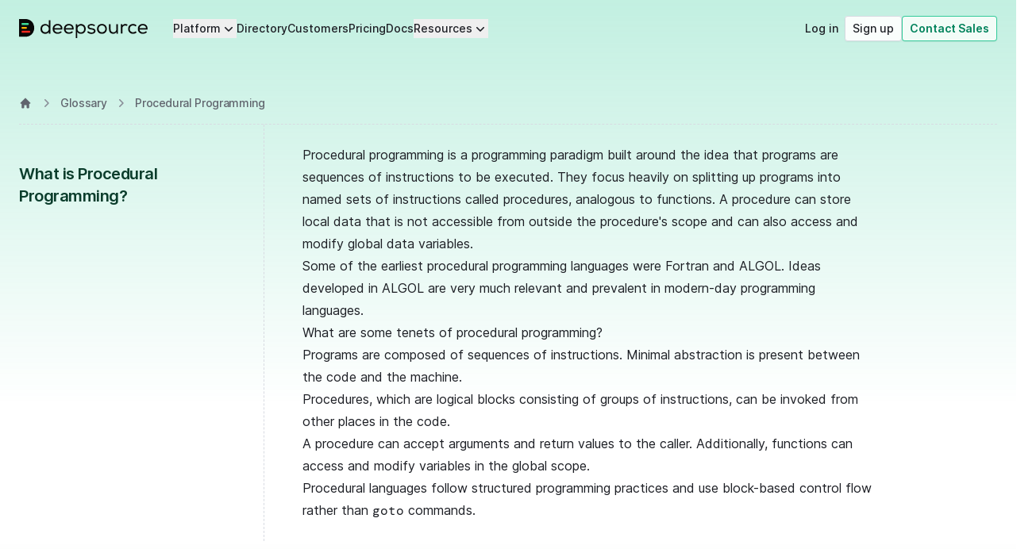

--- FILE ---
content_type: text/html; charset=utf-8
request_url: https://deepsource.com/glossary/procedural-programming
body_size: 33044
content:
<!DOCTYPE html><html  lang="en" data-capo=""><head><meta charset="utf-8">
<meta name="viewport" content="width=device-width, initial-scale=1">
<title>Procedural Programming • DeepSource</title>
<style>@font-face{font-display:swap;font-family:Inter;font-style:normal;font-weight:100;src:url(/_nuxt/Inter-Thin.CSJ_owlW.woff2?v=3.19) format("woff2"),url(/_nuxt/Inter-Thin.CVMZtQER.woff?v=3.19) format("woff")}@font-face{font-display:swap;font-family:Inter;font-style:italic;font-weight:100;src:url(/_nuxt/Inter-ThinItalic.B6FKq6qK.woff2?v=3.19) format("woff2"),url(/_nuxt/Inter-ThinItalic.B2bFwwDp.woff?v=3.19) format("woff")}@font-face{font-display:swap;font-family:Inter;font-style:normal;font-weight:200;src:url(/_nuxt/Inter-ExtraLight.egkqWonf.woff2?v=3.19) format("woff2"),url(/_nuxt/Inter-ExtraLight.CbFdmbHh.woff?v=3.19) format("woff")}@font-face{font-display:swap;font-family:Inter;font-style:italic;font-weight:200;src:url(/_nuxt/Inter-ExtraLightItalic.Bf25KIHs.woff2?v=3.19) format("woff2"),url(/_nuxt/Inter-ExtraLightItalic.B3gY-m5W.woff?v=3.19) format("woff")}@font-face{font-display:swap;font-family:Inter;font-style:normal;font-weight:300;src:url(/_nuxt/Inter-Light.CdXm_ABL.woff2?v=3.19) format("woff2"),url(/_nuxt/Inter-Light.CG9upfZ4.woff?v=3.19) format("woff")}@font-face{font-display:swap;font-family:Inter;font-style:italic;font-weight:300;src:url(/_nuxt/Inter-LightItalic.COmGGTuG.woff2?v=3.19) format("woff2"),url(/_nuxt/Inter-LightItalic.C2ZuFZOC.woff?v=3.19) format("woff")}@font-face{font-display:swap;font-family:Inter;font-style:normal;font-weight:400;src:url(/_nuxt/Inter-Regular.CKDp9E3C.woff2?v=3.19) format("woff2"),url(/_nuxt/Inter-Regular.DJOZHnwz.woff?v=3.19) format("woff")}@font-face{font-display:swap;font-family:Inter;font-style:italic;font-weight:400;src:url(/_nuxt/Inter-Italic._3PMmu0i.woff2?v=3.19) format("woff2"),url(/_nuxt/Inter-Italic.Ci_5KQU1.woff?v=3.19) format("woff")}@font-face{font-display:swap;font-family:Inter;font-style:normal;font-weight:500;src:url(/_nuxt/Inter-Medium.P1cOs5ep.woff2?v=3.19) format("woff2"),url(/_nuxt/Inter-Medium.oHczPpWt.woff?v=3.19) format("woff")}@font-face{font-display:swap;font-family:Inter;font-style:italic;font-weight:500;src:url(/_nuxt/Inter-MediumItalic.DWiIAHvp.woff2?v=3.19) format("woff2"),url(/_nuxt/Inter-MediumItalic.8laNK8GF.woff?v=3.19) format("woff")}@font-face{font-display:swap;font-family:Inter;font-style:normal;font-weight:600;src:url(/_nuxt/Inter-SemiBold.Ctx7G98q.woff2?v=3.19) format("woff2"),url(/_nuxt/Inter-SemiBold.BHlX_6qk.woff?v=3.19) format("woff")}@font-face{font-display:swap;font-family:Inter;font-style:italic;font-weight:600;src:url(/_nuxt/Inter-SemiBoldItalic.BNz1Al2H.woff2?v=3.19) format("woff2"),url(/_nuxt/Inter-SemiBoldItalic.CxeAX7g8.woff?v=3.19) format("woff")}@font-face{font-display:swap;font-family:Inter;font-style:normal;font-weight:700;src:url(/_nuxt/Inter-Bold.CuhepTt8.woff2?v=3.19) format("woff2"),url(/_nuxt/Inter-Bold.2PT7Q-hu.woff?v=3.19) format("woff")}@font-face{font-display:swap;font-family:Inter;font-style:italic;font-weight:700;src:url(/_nuxt/Inter-BoldItalic.R15IsAnq.woff2?v=3.19) format("woff2"),url(/_nuxt/Inter-BoldItalic.C906RMVC.woff?v=3.19) format("woff")}@font-face{font-display:swap;font-family:Inter;font-style:normal;font-weight:800;src:url(/_nuxt/Inter-ExtraBold.B0QOs-T2.woff2?v=3.19) format("woff2"),url(/_nuxt/Inter-ExtraBold.B8imQN9B.woff?v=3.19) format("woff")}@font-face{font-display:swap;font-family:Inter;font-style:italic;font-weight:800;src:url(/_nuxt/Inter-ExtraBoldItalic.OErwaGem.woff2?v=3.19) format("woff2"),url(/_nuxt/Inter-ExtraBoldItalic.Bt8eprh6.woff?v=3.19) format("woff")}@font-face{font-display:swap;font-family:Inter;font-style:normal;font-weight:900;src:url(/_nuxt/Inter-Black.DgUKMdlB.woff2?v=3.19) format("woff2"),url(/_nuxt/Inter-Black.DtxVgCT8.woff?v=3.19) format("woff")}@font-face{font-display:swap;font-family:Inter;font-style:italic;font-weight:900;src:url(/_nuxt/Inter-BlackItalic.ZFcDzO3e.woff2?v=3.19) format("woff2"),url(/_nuxt/Inter-BlackItalic.CkZ-ktDH.woff?v=3.19) format("woff")}@font-face{font-display:swap;font-family:Inter var;font-style:normal;font-weight:100 900;font-named-instance:"Regular";src:url(/_nuxt/Inter-roman.var.C-r5W2Hj.woff2?v=3.19) format("woff2")}@font-face{font-display:swap;font-family:Inter var;font-style:italic;font-weight:100 900;font-named-instance:"Italic";src:url(/_nuxt/Inter-italic.var.DhD-tpjY.woff2?v=3.19) format("woff2")}@font-face{font-display:swap;font-family:Inter var experimental;font-style:oblique 0deg 10deg;font-weight:100 900;src:url(/_nuxt/Inter.var.CTiC9fjq.woff2?v=3.19) format("woff2")}@font-face{font-display:swap;font-family:DM Mono;font-style:normal;font-weight:400;src:url(/_nuxt/DMMono-Regular.DjQuYRb_.ttf) format("truetype")}@font-face{font-display:swap;font-family:"Instrument Serif";font-style:normal;font-weight:400;src:url(/_nuxt/InstrumentSerif-Regular.D2fgtoWl.ttf) format("truetype")}@font-face{font-display:swap;font-family:"Instrument Serif";font-style:italic;font-weight:400;src:url(/_nuxt/InstrumentSerif-Italic.D67hM5si.ttf) format("truetype")}*,:after,:before{--tw-border-spacing-x:0;--tw-border-spacing-y:0;--tw-translate-x:0;--tw-translate-y:0;--tw-rotate:0;--tw-skew-x:0;--tw-skew-y:0;--tw-scale-x:1;--tw-scale-y:1;--tw-pan-x: ;--tw-pan-y: ;--tw-pinch-zoom: ;--tw-scroll-snap-strictness:proximity;--tw-gradient-from-position: ;--tw-gradient-via-position: ;--tw-gradient-to-position: ;--tw-ordinal: ;--tw-slashed-zero: ;--tw-numeric-figure: ;--tw-numeric-spacing: ;--tw-numeric-fraction: ;--tw-ring-inset: ;--tw-ring-offset-width:0px;--tw-ring-offset-color:#fff;--tw-ring-color:rgba(59,130,246,.5);--tw-ring-offset-shadow:0 0 #0000;--tw-ring-shadow:0 0 #0000;--tw-shadow:0 0 #0000;--tw-shadow-colored:0 0 #0000;--tw-blur: ;--tw-brightness: ;--tw-contrast: ;--tw-grayscale: ;--tw-hue-rotate: ;--tw-invert: ;--tw-saturate: ;--tw-sepia: ;--tw-drop-shadow: ;--tw-backdrop-blur: ;--tw-backdrop-brightness: ;--tw-backdrop-contrast: ;--tw-backdrop-grayscale: ;--tw-backdrop-hue-rotate: ;--tw-backdrop-invert: ;--tw-backdrop-opacity: ;--tw-backdrop-saturate: ;--tw-backdrop-sepia: ;--tw-contain-size: ;--tw-contain-layout: ;--tw-contain-paint: ;--tw-contain-style: }::backdrop{--tw-border-spacing-x:0;--tw-border-spacing-y:0;--tw-translate-x:0;--tw-translate-y:0;--tw-rotate:0;--tw-skew-x:0;--tw-skew-y:0;--tw-scale-x:1;--tw-scale-y:1;--tw-pan-x: ;--tw-pan-y: ;--tw-pinch-zoom: ;--tw-scroll-snap-strictness:proximity;--tw-gradient-from-position: ;--tw-gradient-via-position: ;--tw-gradient-to-position: ;--tw-ordinal: ;--tw-slashed-zero: ;--tw-numeric-figure: ;--tw-numeric-spacing: ;--tw-numeric-fraction: ;--tw-ring-inset: ;--tw-ring-offset-width:0px;--tw-ring-offset-color:#fff;--tw-ring-color:rgba(59,130,246,.5);--tw-ring-offset-shadow:0 0 #0000;--tw-ring-shadow:0 0 #0000;--tw-shadow:0 0 #0000;--tw-shadow-colored:0 0 #0000;--tw-blur: ;--tw-brightness: ;--tw-contrast: ;--tw-grayscale: ;--tw-hue-rotate: ;--tw-invert: ;--tw-saturate: ;--tw-sepia: ;--tw-drop-shadow: ;--tw-backdrop-blur: ;--tw-backdrop-brightness: ;--tw-backdrop-contrast: ;--tw-backdrop-grayscale: ;--tw-backdrop-hue-rotate: ;--tw-backdrop-invert: ;--tw-backdrop-opacity: ;--tw-backdrop-saturate: ;--tw-backdrop-sepia: ;--tw-contain-size: ;--tw-contain-layout: ;--tw-contain-paint: ;--tw-contain-style: }/*! tailwindcss v3.4.17 | MIT License | https://tailwindcss.com*/*,:after,:before{border:0 solid;box-sizing:border-box}:after,:before{--tw-content:""}:host,html{line-height:1.5;-webkit-text-size-adjust:100%;font-family:Inter,-apple-system,BlinkMacSystemFont,avenir next,avenir,segoe ui,helvetica neue,helvetica,Cantarell,Ubuntu,roboto,noto,arial,sans-serif;font-feature-settings:normal;font-variation-settings:normal;-moz-tab-size:4;-o-tab-size:4;tab-size:4;-webkit-tap-highlight-color:transparent}body{line-height:inherit;margin:0}hr{border-top-width:1px;color:inherit;height:0}abbr:where([title]){-webkit-text-decoration:underline dotted;text-decoration:underline dotted}h1,h2,h3,h4,h5,h6{font-size:inherit;font-weight:inherit}a{color:inherit;text-decoration:inherit}b,strong{font-weight:bolder}code,kbd,pre,samp{font-family:DM Mono,Menlo,Monaco,Consolas,Liberation Mono,Courier New,monospace;font-feature-settings:normal;font-size:1em;font-variation-settings:normal}small{font-size:80%}sub,sup{font-size:75%;line-height:0;position:relative;vertical-align:baseline}sub{bottom:-.25em}sup{top:-.5em}table{border-collapse:collapse;border-color:inherit;text-indent:0}button,input,optgroup,select,textarea{color:inherit;font-family:inherit;font-feature-settings:inherit;font-size:100%;font-variation-settings:inherit;font-weight:inherit;letter-spacing:inherit;line-height:inherit;margin:0;padding:0}button,select{text-transform:none}button,input:where([type=button]),input:where([type=reset]),input:where([type=submit]){-webkit-appearance:button;background-color:transparent;background-image:none}:-moz-focusring{outline:auto}:-moz-ui-invalid{box-shadow:none}progress{vertical-align:baseline}::-webkit-inner-spin-button,::-webkit-outer-spin-button{height:auto}[type=search]{-webkit-appearance:textfield;outline-offset:-2px}::-webkit-search-decoration{-webkit-appearance:none}::-webkit-file-upload-button{-webkit-appearance:button;font:inherit}summary{display:list-item}blockquote,dd,dl,figure,h1,h2,h3,h4,h5,h6,hr,p,pre{margin:0}fieldset{margin:0}fieldset,legend{padding:0}menu,ol,ul{list-style:none;margin:0;padding:0}dialog{padding:0}textarea{resize:vertical}input::-moz-placeholder,textarea::-moz-placeholder{color:#9ca3af;opacity:1}input::placeholder,textarea::placeholder{color:#9ca3af;opacity:1}[role=button],button{cursor:pointer}:disabled{cursor:default}audio,canvas,embed,iframe,img,object,svg,video{display:block;vertical-align:middle}img,video{height:auto;max-width:100%}[hidden]:where(:not([hidden=until-found])){display:none}[multiple],[type=date],[type=datetime-local],[type=email],[type=month],[type=number],[type=password],[type=search],[type=tel],[type=text],[type=time],[type=url],[type=week],input:where(:not([type])),select,textarea{-webkit-appearance:none;-moz-appearance:none;appearance:none;background-color:#fff;border-color:#6b7280;border-radius:0;border-width:1px;font-size:1rem;line-height:1.5rem;padding:.5rem .75rem;--tw-shadow:0 0 #0000}[multiple]:focus,[type=date]:focus,[type=datetime-local]:focus,[type=email]:focus,[type=month]:focus,[type=number]:focus,[type=password]:focus,[type=search]:focus,[type=tel]:focus,[type=text]:focus,[type=time]:focus,[type=url]:focus,[type=week]:focus,input:where(:not([type])):focus,select:focus,textarea:focus{outline:2px solid transparent;outline-offset:2px;--tw-ring-inset:var(--tw-empty, );--tw-ring-offset-width:0px;--tw-ring-offset-color:#fff;--tw-ring-color:#2563eb;--tw-ring-offset-shadow:var(--tw-ring-inset) 0 0 0 var(--tw-ring-offset-width) var(--tw-ring-offset-color);--tw-ring-shadow:var(--tw-ring-inset) 0 0 0 calc(1px + var(--tw-ring-offset-width)) var(--tw-ring-color);border-color:#2563eb;box-shadow:var(--tw-ring-offset-shadow),var(--tw-ring-shadow),var(--tw-shadow)}input::-moz-placeholder,textarea::-moz-placeholder{color:#6b7280;opacity:1}input::placeholder,textarea::placeholder{color:#6b7280;opacity:1}::-webkit-datetime-edit-fields-wrapper{padding:0}::-webkit-date-and-time-value{min-height:1.5em;text-align:inherit}::-webkit-datetime-edit{display:inline-flex}::-webkit-datetime-edit,::-webkit-datetime-edit-day-field,::-webkit-datetime-edit-hour-field,::-webkit-datetime-edit-meridiem-field,::-webkit-datetime-edit-millisecond-field,::-webkit-datetime-edit-minute-field,::-webkit-datetime-edit-month-field,::-webkit-datetime-edit-second-field,::-webkit-datetime-edit-year-field{padding-bottom:0;padding-top:0}select{background-image:url("data:image/svg+xml;charset=utf-8,%3Csvg xmlns='http://www.w3.org/2000/svg' fill='none' viewBox='0 0 20 20'%3E%3Cpath stroke='%236b7280' stroke-linecap='round' stroke-linejoin='round' stroke-width='1.5' d='m6 8 4 4 4-4'/%3E%3C/svg%3E");background-position:right .5rem center;background-repeat:no-repeat;background-size:1.5em 1.5em;padding-right:2.5rem;-webkit-print-color-adjust:exact;print-color-adjust:exact}[multiple],[size]:where(select:not([size="1"])){background-image:none;background-position:0 0;background-repeat:unset;background-size:initial;padding-right:.75rem;-webkit-print-color-adjust:unset;print-color-adjust:unset}[type=checkbox],[type=radio]{-webkit-appearance:none;-moz-appearance:none;appearance:none;background-color:#fff;background-origin:border-box;border-color:#6b7280;border-width:1px;color:#2563eb;display:inline-block;flex-shrink:0;height:1rem;padding:0;-webkit-print-color-adjust:exact;print-color-adjust:exact;-webkit-user-select:none;-moz-user-select:none;user-select:none;vertical-align:middle;width:1rem;--tw-shadow:0 0 #0000}[type=checkbox]{border-radius:0}[type=radio]{border-radius:100%}[type=checkbox]:focus,[type=radio]:focus{outline:2px solid transparent;outline-offset:2px;--tw-ring-inset:var(--tw-empty, );--tw-ring-offset-width:2px;--tw-ring-offset-color:#fff;--tw-ring-color:#2563eb;--tw-ring-offset-shadow:var(--tw-ring-inset) 0 0 0 var(--tw-ring-offset-width) var(--tw-ring-offset-color);--tw-ring-shadow:var(--tw-ring-inset) 0 0 0 calc(2px + var(--tw-ring-offset-width)) var(--tw-ring-color);box-shadow:var(--tw-ring-offset-shadow),var(--tw-ring-shadow),var(--tw-shadow)}[type=checkbox]:checked,[type=radio]:checked{background-color:currentColor;background-position:50%;background-repeat:no-repeat;background-size:100% 100%;border-color:transparent}[type=checkbox]:checked{background-image:url("data:image/svg+xml;charset=utf-8,%3Csvg xmlns='http://www.w3.org/2000/svg' fill='%23fff' viewBox='0 0 16 16'%3E%3Cpath d='M12.207 4.793a1 1 0 0 1 0 1.414l-5 5a1 1 0 0 1-1.414 0l-2-2a1 1 0 0 1 1.414-1.414L6.5 9.086l4.293-4.293a1 1 0 0 1 1.414 0'/%3E%3C/svg%3E")}@media (forced-colors:active){[type=checkbox]:checked{-webkit-appearance:auto;-moz-appearance:auto;appearance:auto}}[type=radio]:checked{background-image:url("data:image/svg+xml;charset=utf-8,%3Csvg xmlns='http://www.w3.org/2000/svg' fill='%23fff' viewBox='0 0 16 16'%3E%3Ccircle cx='8' cy='8' r='3'/%3E%3C/svg%3E")}@media (forced-colors:active){[type=radio]:checked{-webkit-appearance:auto;-moz-appearance:auto;appearance:auto}}[type=checkbox]:checked:focus,[type=checkbox]:checked:hover,[type=radio]:checked:focus,[type=radio]:checked:hover{background-color:currentColor;border-color:transparent}[type=checkbox]:indeterminate{background-color:currentColor;background-image:url("data:image/svg+xml;charset=utf-8,%3Csvg xmlns='http://www.w3.org/2000/svg' fill='none' viewBox='0 0 16 16'%3E%3Cpath stroke='%23fff' stroke-linecap='round' stroke-linejoin='round' stroke-width='2' d='M4 8h8'/%3E%3C/svg%3E");background-position:50%;background-repeat:no-repeat;background-size:100% 100%;border-color:transparent}@media (forced-colors:active){[type=checkbox]:indeterminate{-webkit-appearance:auto;-moz-appearance:auto;appearance:auto}}[type=checkbox]:indeterminate:focus,[type=checkbox]:indeterminate:hover{background-color:currentColor;border-color:transparent}[type=file]{background:unset;border-color:inherit;border-radius:0;border-width:0;font-size:unset;line-height:inherit;padding:0}[type=file]:focus{outline:1px solid ButtonText;outline:1px auto -webkit-focus-ring-color}.container{width:100%}@media (min-width:640px){.container{max-width:640px}}@media (min-width:768px){.container{max-width:768px}}@media (min-width:1024px){.container{max-width:1024px}}@media (min-width:1280px){.container{max-width:1280px}}@media (min-width:1536px){.container{max-width:1536px}}.prose{color:#1d1f25;max-width:65ch}.prose :where(p):not(:where([class~=not-prose],[class~=not-prose] *)){margin-bottom:1.25em;margin-top:1.25em}.prose :where([class~=lead]):not(:where([class~=not-prose],[class~=not-prose] *)){color:var(--tw-prose-lead);font-size:1.25em;line-height:1.6;margin-bottom:1.2em;margin-top:1.2em}.prose :where(a):not(:where([class~=not-prose],[class~=not-prose] *)){color:#0b3d2c;font-weight:500;text-decoration:underline;text-decoration-style:dashed;text-underline-offset:4px;transition:color .2s ease-in-out}.prose :where(a):not(:where([class~=not-prose],[class~=not-prose] *)):hover{color:#00825b}.prose :where(strong):not(:where([class~=not-prose],[class~=not-prose] *)){color:#0b3d2c;font-weight:600}.prose :where(a strong):not(:where([class~=not-prose],[class~=not-prose] *)){color:inherit}.prose :where(blockquote strong):not(:where([class~=not-prose],[class~=not-prose] *)){color:inherit}.prose :where(thead th strong):not(:where([class~=not-prose],[class~=not-prose] *)){color:inherit}.prose :where(ol):not(:where([class~=not-prose],[class~=not-prose] *)){list-style-type:none;margin-bottom:1.25em;margin-top:1.25em;padding-inline-start:1.625em;padding-left:0}.prose :where(ol[type=A]):not(:where([class~=not-prose],[class~=not-prose] *)){list-style-type:upper-alpha}.prose :where(ol[type=a]):not(:where([class~=not-prose],[class~=not-prose] *)){list-style-type:lower-alpha}.prose :where(ol[type=A s]):not(:where([class~=not-prose],[class~=not-prose] *)){list-style-type:upper-alpha}.prose :where(ol[type=a s]):not(:where([class~=not-prose],[class~=not-prose] *)){list-style-type:lower-alpha}.prose :where(ol[type=I]):not(:where([class~=not-prose],[class~=not-prose] *)){list-style-type:upper-roman}.prose :where(ol[type=i]):not(:where([class~=not-prose],[class~=not-prose] *)){list-style-type:lower-roman}.prose :where(ol[type=I s]):not(:where([class~=not-prose],[class~=not-prose] *)){list-style-type:upper-roman}.prose :where(ol[type=i s]):not(:where([class~=not-prose],[class~=not-prose] *)){list-style-type:lower-roman}.prose :where(ol[type="1"]):not(:where([class~=not-prose],[class~=not-prose] *)){list-style-type:decimal}.prose :where(ul):not(:where([class~=not-prose],[class~=not-prose] *)){list-style-type:none;list-style:none;margin-bottom:1.25em;margin-top:1.25em;padding-inline-start:1.625em;padding-left:0}.prose :where(ol>li):not(:where([class~=not-prose],[class~=not-prose] *))::marker{color:var(--tw-prose-counters);font-weight:400}.prose :where(ul>li):not(:where([class~=not-prose],[class~=not-prose] *))::marker{color:var(--tw-prose-bullets)}.prose :where(dt):not(:where([class~=not-prose],[class~=not-prose] *)){color:var(--tw-prose-headings);font-weight:600;margin-top:1.25em}.prose :where(hr):not(:where([class~=not-prose],[class~=not-prose] *)){border-color:var(--tw-prose-hr);border-top-width:1px;margin-bottom:3em;margin-top:3em}.prose :where(blockquote):not(:where([class~=not-prose],[class~=not-prose] *)){border-inline-start-color:var(--tw-prose-quote-borders);border-inline-start-width:.25rem;border-left-color:#00825b;border-left-width:.25rem;color:inherit;font-size:1rem;font-size:[object Object];font-style:italic;font-weight:400;line-height:1.5;margin-bottom:1.6em;margin-top:1.6em;padding-inline-start:1em;quotes:"“""”""‘""’"}.prose :where(blockquote p:first-of-type):not(:where([class~=not-prose],[class~=not-prose] *)):before{content:open-quote}.prose :where(blockquote p:last-of-type):not(:where([class~=not-prose],[class~=not-prose] *)):after{content:close-quote}.prose :where(h1):not(:where([class~=not-prose],[class~=not-prose] *)){border-bottom:1px solid #d7dae1;color:#0b3d2c;font-size:1.875rem;font-size:[object Object];font-weight:600;letter-spacing:-.025em;line-height:1.1111111;margin-bottom:.75rem;margin-top:0;padding-bottom:.5rem}.prose :where(h1 strong):not(:where([class~=not-prose],[class~=not-prose] *)){color:inherit;font-weight:900}.prose :where(h2):not(:where([class~=not-prose],[class~=not-prose] *)){border-bottom:1px solid #d7dae1;color:#0b3d2c;font-size:1.5rem;font-size:[object Object];font-weight:600;letter-spacing:-.025em;line-height:1.3333333;margin-bottom:.75rem;margin-top:2em;padding-bottom:.5rem}.prose :where(h2 strong):not(:where([class~=not-prose],[class~=not-prose] *)){color:inherit;font-weight:800}.prose :where(h3):not(:where([class~=not-prose],[class~=not-prose] *)){color:#0b3d2c;font-size:1.25rem;font-size:[object Object];font-weight:600;letter-spacing:-.025em;line-height:1.6;margin-bottom:.5rem;margin-top:1.6em}.prose :where(h3 strong):not(:where([class~=not-prose],[class~=not-prose] *)){color:inherit;font-weight:700}.prose :where(h4):not(:where([class~=not-prose],[class~=not-prose] *)){color:var(--tw-prose-headings);font-weight:600;line-height:1.5;margin-bottom:.5em;margin-top:1.5em}.prose :where(h4 strong):not(:where([class~=not-prose],[class~=not-prose] *)){color:inherit;font-weight:700}.prose :where(img):not(:where([class~=not-prose],[class~=not-prose] *)){margin-bottom:2em;margin-top:2em;max-width:100%;width:100%}.prose :where(picture):not(:where([class~=not-prose],[class~=not-prose] *)){display:block;margin-bottom:2em;margin-top:2em}.prose :where(video):not(:where([class~=not-prose],[class~=not-prose] *)){margin-bottom:2em;margin-top:2em}.prose :where(kbd):not(:where([class~=not-prose],[class~=not-prose] *)){border-radius:.3125rem;box-shadow:0 0 0 1px rgb(var(--tw-prose-kbd-shadows)/10%),0 3px rgb(var(--tw-prose-kbd-shadows)/10%);color:var(--tw-prose-kbd);font-family:inherit;font-size:.875em;font-weight:500;padding-inline-end:.375em;padding-bottom:.1875em;padding-top:.1875em;padding-inline-start:.375em}.prose :where(code):not(:where([class~=not-prose],[class~=not-prose] *)){color:var(--tw-prose-code);font-size:.875em;font-weight:600}.prose :where(code):not(:where([class~=not-prose],[class~=not-prose] *)):before{content:"`"}.prose :where(code):not(:where([class~=not-prose],[class~=not-prose] *)):after{content:"`"}.prose :where(a code):not(:where([class~=not-prose],[class~=not-prose] *)){color:inherit}.prose :where(h1 code):not(:where([class~=not-prose],[class~=not-prose] *)){color:inherit}.prose :where(h2 code):not(:where([class~=not-prose],[class~=not-prose] *)){color:inherit;font-size:.875em}.prose :where(h3 code):not(:where([class~=not-prose],[class~=not-prose] *)){color:inherit;font-size:.9em}.prose :where(h4 code):not(:where([class~=not-prose],[class~=not-prose] *)){color:inherit}.prose :where(blockquote code):not(:where([class~=not-prose],[class~=not-prose] *)){color:inherit}.prose :where(thead th code):not(:where([class~=not-prose],[class~=not-prose] *)){color:inherit}.prose :where(pre):not(:where([class~=not-prose],[class~=not-prose] *)){background-color:var(--tw-prose-pre-bg);border-radius:.375rem;color:var(--tw-prose-pre-code);font-size:.875em;font-weight:400;line-height:1.7142857;margin-bottom:1.7142857em;margin-top:1.7142857em;overflow-x:auto;padding-inline-end:1.1428571em;padding-bottom:.8571429em;padding-top:.8571429em;padding-inline-start:1.1428571em}.prose :where(pre code):not(:where([class~=not-prose],[class~=not-prose] *)){background-color:transparent;border-radius:0;border-width:0;color:inherit;font-family:inherit;font-size:inherit;font-weight:inherit;line-height:inherit;padding:0}.prose :where(pre code):not(:where([class~=not-prose],[class~=not-prose] *)):before{content:none}.prose :where(pre code):not(:where([class~=not-prose],[class~=not-prose] *)):after{content:none}.prose :where(table):not(:where([class~=not-prose],[class~=not-prose] *)){font-size:.875em;line-height:1.7142857;margin-bottom:2em;margin-top:2em;table-layout:auto;width:100%}.prose :where(thead):not(:where([class~=not-prose],[class~=not-prose] *)){border-bottom-color:var(--tw-prose-th-borders);border-bottom-width:1px}.prose :where(thead th):not(:where([class~=not-prose],[class~=not-prose] *)){color:var(--tw-prose-headings);font-weight:600;padding-inline-end:.5714286em;padding-bottom:.5714286em;padding-inline-start:.5714286em;vertical-align:bottom}.prose :where(tbody tr):not(:where([class~=not-prose],[class~=not-prose] *)){border-bottom-color:var(--tw-prose-td-borders);border-bottom-width:1px}.prose :where(tbody tr:last-child):not(:where([class~=not-prose],[class~=not-prose] *)){border-bottom-width:0}.prose :where(tbody td):not(:where([class~=not-prose],[class~=not-prose] *)){vertical-align:baseline}.prose :where(tfoot):not(:where([class~=not-prose],[class~=not-prose] *)){border-top-color:var(--tw-prose-th-borders);border-top-width:1px}.prose :where(tfoot td):not(:where([class~=not-prose],[class~=not-prose] *)){vertical-align:top}.prose :where(th,td):not(:where([class~=not-prose],[class~=not-prose] *)){text-align:start}.prose :where(figure>*):not(:where([class~=not-prose],[class~=not-prose] *)){margin-bottom:0;margin-top:0}.prose :where(figcaption):not(:where([class~=not-prose],[class~=not-prose] *)){color:var(--tw-prose-captions);font-size:.875em;line-height:1.4285714;margin-top:.8571429em}.prose{--tw-prose-body:#374151;--tw-prose-headings:#111827;--tw-prose-lead:#4b5563;--tw-prose-links:#111827;--tw-prose-bold:#111827;--tw-prose-counters:#6b7280;--tw-prose-bullets:#d1d5db;--tw-prose-hr:#e5e7eb;--tw-prose-quotes:#111827;--tw-prose-quote-borders:#e5e7eb;--tw-prose-captions:#6b7280;--tw-prose-kbd:#111827;--tw-prose-kbd-shadows:17 24 39;--tw-prose-code:#111827;--tw-prose-pre-code:#e5e7eb;--tw-prose-pre-bg:#1f2937;--tw-prose-th-borders:#d1d5db;--tw-prose-td-borders:#e5e7eb;--tw-prose-invert-body:#d1d5db;--tw-prose-invert-headings:#fff;--tw-prose-invert-lead:#9ca3af;--tw-prose-invert-links:#fff;--tw-prose-invert-bold:#fff;--tw-prose-invert-counters:#9ca3af;--tw-prose-invert-bullets:#4b5563;--tw-prose-invert-hr:#374151;--tw-prose-invert-quotes:#f3f4f6;--tw-prose-invert-quote-borders:#374151;--tw-prose-invert-captions:#9ca3af;--tw-prose-invert-kbd:#fff;--tw-prose-invert-kbd-shadows:255 255 255;--tw-prose-invert-code:#fff;--tw-prose-invert-pre-code:#d1d5db;--tw-prose-invert-pre-bg:rgba(0,0,0,.5);--tw-prose-invert-th-borders:#4b5563;--tw-prose-invert-td-borders:#374151;font-size:1rem;line-height:1.75}.prose :where(picture>img):not(:where([class~=not-prose],[class~=not-prose] *)){margin-bottom:0;margin-top:0}.prose :where(li):not(:where([class~=not-prose],[class~=not-prose] *)){margin-bottom:.5em;margin-top:.5em}.prose :where(ol>li):not(:where([class~=not-prose],[class~=not-prose] *)){padding-inline-start:.375em;padding-left:1.5rem;position:relative}.prose :where(ul>li):not(:where([class~=not-prose],[class~=not-prose] *)){padding-inline-start:.375em;padding-left:2rem;position:relative}.prose :where(.prose>ul>li p):not(:where([class~=not-prose],[class~=not-prose] *)){margin-bottom:.75em;margin-top:.75em}.prose :where(.prose>ul>li>p:first-child):not(:where([class~=not-prose],[class~=not-prose] *)){margin-top:1.25em}.prose :where(.prose>ul>li>p:last-child):not(:where([class~=not-prose],[class~=not-prose] *)){margin-bottom:1.25em}.prose :where(.prose>ol>li>p:first-child):not(:where([class~=not-prose],[class~=not-prose] *)){margin-top:1.25em}.prose :where(.prose>ol>li>p:last-child):not(:where([class~=not-prose],[class~=not-prose] *)){margin-bottom:1.25em}.prose :where(ul ul,ul ol,ol ul,ol ol):not(:where([class~=not-prose],[class~=not-prose] *)){margin-bottom:.75em;margin-top:.75em}.prose :where(dl):not(:where([class~=not-prose],[class~=not-prose] *)){margin-bottom:1.25em;margin-top:1.25em}.prose :where(dd):not(:where([class~=not-prose],[class~=not-prose] *)){margin-top:.5em;padding-inline-start:1.625em}.prose :where(hr+*):not(:where([class~=not-prose],[class~=not-prose] *)){margin-top:0}.prose :where(h2+*):not(:where([class~=not-prose],[class~=not-prose] *)){margin-top:0}.prose :where(h3+*):not(:where([class~=not-prose],[class~=not-prose] *)){margin-top:0}.prose :where(h4+*):not(:where([class~=not-prose],[class~=not-prose] *)){margin-top:0}.prose :where(thead th:first-child):not(:where([class~=not-prose],[class~=not-prose] *)){padding-inline-start:0}.prose :where(thead th:last-child):not(:where([class~=not-prose],[class~=not-prose] *)){padding-inline-end:0}.prose :where(tbody td,tfoot td):not(:where([class~=not-prose],[class~=not-prose] *)){padding-inline-end:.5714286em;padding-bottom:.5714286em;padding-top:.5714286em;padding-inline-start:.5714286em}.prose :where(tbody td:first-child,tfoot td:first-child):not(:where([class~=not-prose],[class~=not-prose] *)){padding-inline-start:0}.prose :where(tbody td:last-child,tfoot td:last-child):not(:where([class~=not-prose],[class~=not-prose] *)){padding-inline-end:0}.prose :where(figure):not(:where([class~=not-prose],[class~=not-prose] *)){margin-bottom:2em;margin-top:2em}.prose :where(.prose>:first-child):not(:where([class~=not-prose],[class~=not-prose] *)){margin-top:0}.prose :where(.prose>:last-child):not(:where([class~=not-prose],[class~=not-prose] *)){margin-bottom:0}.prose :where(h1 a,h2 a,h3 a,h4 a,h5 a,h6 a):not(:where([class~=not-prose],[class~=not-prose] *)){color:inherit;font-weight:inherit;text-decoration:none}.prose :where(h1,h2,h3,h4,h5,h6):not(:where([class~=not-prose],[class~=not-prose] *)):first-child{margin-top:0}.prose :where(ul>li):not(:where([class~=not-prose],[class~=not-prose] *)):before{color:#00825b;content:"—";height:0;left:0;margin-right:.5rem;position:absolute;top:0;width:0}.prose :where(ol>li):not(:where([class~=not-prose],[class~=not-prose] *)):before{color:#00825b;content:counter(list-item) ".";font-weight:500;left:0;padding-right:1rem;position:absolute}.sr-only{height:1px;margin:-1px;overflow:hidden;padding:0;position:absolute;width:1px;clip:rect(0,0,0,0);border-width:0;white-space:nowrap}.pointer-events-none{pointer-events:none}.pointer-events-auto{pointer-events:auto}.visible{visibility:visible}.invisible{visibility:hidden}.static{position:static}.fixed{position:fixed}.absolute{position:absolute}.relative{position:relative}.sticky{position:sticky}.inset-0{top:0;right:0;bottom:0;left:0}.inset-x-0{left:0;right:0}.inset-x-12{left:3rem;right:3rem}.inset-x-4{left:1rem;right:1rem}.inset-x-8{left:2rem;right:2rem}.inset-y-0{bottom:0;top:0}.inset-y-12{bottom:3rem;top:3rem}.inset-y-4{bottom:1rem;top:1rem}.inset-y-8{bottom:2rem;top:2rem}.-left-8{left:-2rem}.-top-16{top:-4rem}.-top-4{top:-1rem}.-top-8{top:-2rem}.bottom-0{bottom:0}.bottom-8{bottom:2rem}.left-0{left:0}.left-1\/2{left:50%}.right-0{right:0}.right-4{right:1rem}.right-8{right:2rem}.top-0{top:0}.top-1\/3{top:33.333333%}.top-16{top:4rem}.top-4{top:1rem}.top-full{top:100%}.isolate{isolation:isolate}.-z-10{z-index:-10}.z-0{z-index:0}.z-10{z-index:10}.z-20{z-index:20}.z-30{z-index:30}.z-40{z-index:40}.z-50{z-index:50}.order-1{order:1}.order-2{order:2}.col-span-1{grid-column:span 1/span 1}.col-span-2{grid-column:span 2/span 2}.col-span-3{grid-column:span 3/span 3}.col-span-4{grid-column:span 4/span 4}.col-span-7{grid-column:span 7/span 7}.col-span-full{grid-column:1/-1}.float-right{float:right}.-m-1\.5{margin:-.375rem}.-m-2\.5{margin:-.625rem}.m-6{margin:1.5rem}.m-auto{margin:auto}.-mx-3{margin-left:-.75rem;margin-right:-.75rem}.-mx-4{margin-left:-1rem;margin-right:-1rem}.-my-1{margin-bottom:-.25rem;margin-top:-.25rem}.-my-6{margin-bottom:-1.5rem;margin-top:-1.5rem}.mx-4{margin-left:1rem;margin-right:1rem}.mx-auto{margin-left:auto;margin-right:auto}.my-1{margin-bottom:.25rem;margin-top:.25rem}.my-2{margin-bottom:.5rem;margin-top:.5rem}.my-4{margin-bottom:1rem;margin-top:1rem}.my-6{margin-bottom:1.5rem;margin-top:1.5rem}.-mt-12{margin-top:-3rem}.-mt-6{margin-top:-1.5rem}.-mt-\[1px\]{margin-top:-1px}.mb-12{margin-bottom:3rem}.mb-2{margin-bottom:.5rem}.mb-3{margin-bottom:.75rem}.mb-4{margin-bottom:1rem}.mb-6{margin-bottom:1.5rem}.ml-1{margin-left:.25rem}.ml-10{margin-left:2.5rem}.ml-2{margin-left:.5rem}.ml-3{margin-left:.75rem}.ml-4{margin-left:1rem}.ml-6{margin-left:1.5rem}.mr-1{margin-right:.25rem}.mr-1\.5{margin-right:.375rem}.mr-2{margin-right:.5rem}.mr-3{margin-right:.75rem}.mt-0{margin-top:0}.mt-1{margin-top:.25rem}.mt-10{margin-top:2.5rem}.mt-12{margin-top:3rem}.mt-16{margin-top:4rem}.mt-2{margin-top:.5rem}.mt-20{margin-top:5rem}.mt-24{margin-top:6rem}.mt-3{margin-top:.75rem}.mt-4{margin-top:1rem}.mt-6{margin-top:1.5rem}.mt-8{margin-top:2rem}.line-clamp-1{display:-webkit-box;overflow:hidden;-webkit-box-orient:vertical;-webkit-line-clamp:1}.block{display:block}.inline-block{display:inline-block}.inline{display:inline}.flex{display:flex}.inline-flex{display:inline-flex}.table{display:table}.flow-root{display:flow-root}.grid{display:grid}.contents{display:contents}.hidden{display:none}.aspect-\[16\/9\]{aspect-ratio:16/9}.aspect-square{aspect-ratio:1/1}.aspect-video{aspect-ratio:16/9}.h-1\.5{height:.375rem}.h-1\/2{height:50%}.h-10{height:2.5rem}.h-12{height:3rem}.h-16{height:4rem}.h-20{height:5rem}.h-24{height:6rem}.h-3{height:.75rem}.h-3\.5{height:.875rem}.h-3\/4{height:75%}.h-32{height:8rem}.h-4{height:1rem}.h-48{height:12rem}.h-5{height:1.25rem}.h-6{height:1.5rem}.h-7{height:1.75rem}.h-8{height:2rem}.h-80{height:20rem}.h-96{height:24rem}.h-\[14px\]{height:14px}.h-\[250px\]{height:250px}.h-\[290px\]{height:290px}.h-\[300px\]{height:300px}.h-\[500px\]{height:500px}.h-\[512px\]{height:512px}.h-\[700px\]{height:700px}.h-\[90vh\]{height:90vh}.h-auto{height:auto}.h-full{height:100%}.h-screen{height:100vh}.max-h-32{max-height:8rem}.max-h-6{max-height:1.5rem}.max-h-60{max-height:15rem}.max-h-72{max-height:18rem}.max-h-full{max-height:100%}.min-h-16{min-height:4rem}.min-h-72{min-height:18rem}.min-h-96{min-height:24rem}.min-h-\[300px\]{min-height:300px}.min-h-\[500px\]{min-height:500px}.min-h-\[600px\]{min-height:600px}.min-h-\[640px\]{min-height:640px}.min-h-\[calc\(100vh-12rem\)\]{min-height:calc(100vh - 12rem)}.min-h-full{min-height:100%}.min-h-screen{min-height:100vh}.w-0{width:0}.w-1\.5{width:.375rem}.w-1\/2{width:50%}.w-1\/3{width:33.333333%}.w-10{width:2.5rem}.w-11{width:2.75rem}.w-12{width:3rem}.w-16{width:4rem}.w-20{width:5rem}.w-24{width:6rem}.w-3{width:.75rem}.w-3\.5{width:.875rem}.w-3\/4{width:75%}.w-32{width:8rem}.w-4{width:1rem}.w-48{width:12rem}.w-5{width:1.25rem}.w-5\/6{width:83.333333%}.w-6{width:1.5rem}.w-72{width:18rem}.w-8{width:2rem}.w-96{width:24rem}.w-\[14px\]{width:14px}.w-\[175px\]{width:175px}.w-\[64rem\]{width:64rem}.w-auto{width:auto}.w-full{width:100%}.w-screen{width:100vw}.min-w-0{min-width:0}.min-w-64{min-width:16rem}.min-w-\[768px\]{min-width:768px}.max-w-0{max-width:0}.max-w-2xl{max-width:42rem}.max-w-3xl{max-width:48rem}.max-w-4xl{max-width:56rem}.max-w-5xl{max-width:64rem}.max-w-6xl{max-width:72rem}.max-w-7xl{max-width:80rem}.max-w-\[100vw\]{max-width:100vw}.max-w-\[83rem\]{max-width:83rem}.max-w-full{max-width:100%}.max-w-lg{max-width:32rem}.max-w-md{max-width:28rem}.max-w-none{max-width:none}.max-w-xl{max-width:36rem}.flex-1{flex:1 1 0%}.flex-auto{flex:1 1 auto}.flex-none{flex:none}.flex-shrink-0,.shrink-0{flex-shrink:0}.flex-grow,.grow{flex-grow:1}.-translate-x-1{--tw-translate-x:-.25rem}.-translate-x-1,.-translate-x-1\/2{transform:translate(var(--tw-translate-x),var(--tw-translate-y)) rotate(var(--tw-rotate)) skew(var(--tw-skew-x)) skewY(var(--tw-skew-y)) scaleX(var(--tw-scale-x)) scaleY(var(--tw-scale-y))}.-translate-x-1\/2{--tw-translate-x:-50%}.-translate-x-12{--tw-translate-x:-3rem}.-translate-x-12,.-translate-x-4{transform:translate(var(--tw-translate-x),var(--tw-translate-y)) rotate(var(--tw-rotate)) skew(var(--tw-skew-x)) skewY(var(--tw-skew-y)) scaleX(var(--tw-scale-x)) scaleY(var(--tw-scale-y))}.-translate-x-4{--tw-translate-x:-1rem}.-translate-x-8{--tw-translate-x:-2rem}.-translate-x-8,.-translate-x-full{transform:translate(var(--tw-translate-x),var(--tw-translate-y)) rotate(var(--tw-rotate)) skew(var(--tw-skew-x)) skewY(var(--tw-skew-y)) scaleX(var(--tw-scale-x)) scaleY(var(--tw-scale-y))}.-translate-x-full{--tw-translate-x:-100%}.-translate-y-1\/3{--tw-translate-y:-33.333333%}.-translate-y-12,.-translate-y-1\/3{transform:translate(var(--tw-translate-x),var(--tw-translate-y)) rotate(var(--tw-rotate)) skew(var(--tw-skew-x)) skewY(var(--tw-skew-y)) scaleX(var(--tw-scale-x)) scaleY(var(--tw-scale-y))}.-translate-y-12{--tw-translate-y:-3rem}.-translate-y-3{--tw-translate-y:-.75rem}.-translate-y-3,.-translate-y-4{transform:translate(var(--tw-translate-x),var(--tw-translate-y)) rotate(var(--tw-rotate)) skew(var(--tw-skew-x)) skewY(var(--tw-skew-y)) scaleX(var(--tw-scale-x)) scaleY(var(--tw-scale-y))}.-translate-y-4{--tw-translate-y:-1rem}.-translate-y-8{--tw-translate-y:-2rem}.-translate-y-8,.translate-x-0{transform:translate(var(--tw-translate-x),var(--tw-translate-y)) rotate(var(--tw-rotate)) skew(var(--tw-skew-x)) skewY(var(--tw-skew-y)) scaleX(var(--tw-scale-x)) scaleY(var(--tw-scale-y))}.translate-x-0{--tw-translate-x:0px}.translate-x-1\/2{--tw-translate-x:50%}.translate-x-1\/2,.translate-x-20{transform:translate(var(--tw-translate-x),var(--tw-translate-y)) rotate(var(--tw-rotate)) skew(var(--tw-skew-x)) skewY(var(--tw-skew-y)) scaleX(var(--tw-scale-x)) scaleY(var(--tw-scale-y))}.translate-x-20{--tw-translate-x:5rem}.translate-x-5{--tw-translate-x:1.25rem}.translate-x-5,.translate-y-0{transform:translate(var(--tw-translate-x),var(--tw-translate-y)) rotate(var(--tw-rotate)) skew(var(--tw-skew-x)) skewY(var(--tw-skew-y)) scaleX(var(--tw-scale-x)) scaleY(var(--tw-scale-y))}.translate-y-0{--tw-translate-y:0px}.translate-y-1{--tw-translate-y:.25rem}.translate-y-1,.translate-y-1\/2{transform:translate(var(--tw-translate-x),var(--tw-translate-y)) rotate(var(--tw-rotate)) skew(var(--tw-skew-x)) skewY(var(--tw-skew-y)) scaleX(var(--tw-scale-x)) scaleY(var(--tw-scale-y))}.translate-y-1\/2{--tw-translate-y:50%}.translate-y-12{--tw-translate-y:3rem}.translate-y-12,.translate-y-2{transform:translate(var(--tw-translate-x),var(--tw-translate-y)) rotate(var(--tw-rotate)) skew(var(--tw-skew-x)) skewY(var(--tw-skew-y)) scaleX(var(--tw-scale-x)) scaleY(var(--tw-scale-y))}.translate-y-2{--tw-translate-y:.5rem}.translate-y-20{--tw-translate-y:5rem}.translate-y-20,.translate-y-4{transform:translate(var(--tw-translate-x),var(--tw-translate-y)) rotate(var(--tw-rotate)) skew(var(--tw-skew-x)) skewY(var(--tw-skew-y)) scaleX(var(--tw-scale-x)) scaleY(var(--tw-scale-y))}.translate-y-4{--tw-translate-y:1rem}.translate-y-6{--tw-translate-y:1.5rem}.translate-y-6,.translate-y-8{transform:translate(var(--tw-translate-x),var(--tw-translate-y)) rotate(var(--tw-rotate)) skew(var(--tw-skew-x)) skewY(var(--tw-skew-y)) scaleX(var(--tw-scale-x)) scaleY(var(--tw-scale-y))}.translate-y-8{--tw-translate-y:2rem}.-rotate-12{--tw-rotate:-12deg}.-rotate-12,.rotate-180{transform:translate(var(--tw-translate-x),var(--tw-translate-y)) rotate(var(--tw-rotate)) skew(var(--tw-skew-x)) skewY(var(--tw-skew-y)) scaleX(var(--tw-scale-x)) scaleY(var(--tw-scale-y))}.rotate-180{--tw-rotate:180deg}.rotate-90{--tw-rotate:90deg}.rotate-90,.scale-100{transform:translate(var(--tw-translate-x),var(--tw-translate-y)) rotate(var(--tw-rotate)) skew(var(--tw-skew-x)) skewY(var(--tw-skew-y)) scaleX(var(--tw-scale-x)) scaleY(var(--tw-scale-y))}.scale-100{--tw-scale-x:1;--tw-scale-y:1}.scale-95{--tw-scale-x:.95;--tw-scale-y:.95}.scale-95,.transform{transform:translate(var(--tw-translate-x),var(--tw-translate-y)) rotate(var(--tw-rotate)) skew(var(--tw-skew-x)) skewY(var(--tw-skew-y)) scaleX(var(--tw-scale-x)) scaleY(var(--tw-scale-y))}@keyframes pulse{50%{opacity:.5}}.animate-pulse{animation:pulse 2s cubic-bezier(.4,0,.6,1) infinite}@keyframes spin{to{transform:rotate(1turn)}}.animate-spin{animation:spin 1s linear infinite}.cursor-default{cursor:default}.cursor-grab{cursor:grab}.cursor-pointer{cursor:pointer}.select-none{-webkit-user-select:none;-moz-user-select:none;user-select:none}.resize{resize:both}.grid-cols-1{grid-template-columns:repeat(1,minmax(0,1fr))}.grid-cols-10{grid-template-columns:repeat(10,minmax(0,1fr))}.grid-cols-2{grid-template-columns:repeat(2,minmax(0,1fr))}.grid-cols-3{grid-template-columns:repeat(3,minmax(0,1fr))}.grid-cols-4{grid-template-columns:repeat(4,minmax(0,1fr))}.grid-cols-5{grid-template-columns:repeat(5,minmax(0,1fr))}.grid-cols-\[2fr_repeat\(4\,1fr\)\]{grid-template-columns:2fr repeat(4,1fr)}.flex-row{flex-direction:row}.flex-col{flex-direction:column}.flex-wrap{flex-wrap:wrap}.items-start{align-items:flex-start}.items-end{align-items:flex-end}.items-center{align-items:center}.justify-start{justify-content:flex-start}.justify-end{justify-content:flex-end}.justify-center{justify-content:center}.justify-between{justify-content:space-between}.gap-0{gap:0}.gap-12{gap:3rem}.gap-2{gap:.5rem}.gap-3{gap:.75rem}.gap-4{gap:1rem}.gap-6{gap:1.5rem}.gap-8{gap:2rem}.gap-px{gap:1px}.gap-x-0\.5{-moz-column-gap:.125rem;column-gap:.125rem}.gap-x-1{-moz-column-gap:.25rem;column-gap:.25rem}.gap-x-1\.5{-moz-column-gap:.375rem;column-gap:.375rem}.gap-x-16{-moz-column-gap:4rem;column-gap:4rem}.gap-x-2{-moz-column-gap:.5rem;column-gap:.5rem}.gap-x-2\.5{-moz-column-gap:.625rem;column-gap:.625rem}.gap-x-3{-moz-column-gap:.75rem;column-gap:.75rem}.gap-x-4{-moz-column-gap:1rem;column-gap:1rem}.gap-x-6{-moz-column-gap:1.5rem;column-gap:1.5rem}.gap-x-8{-moz-column-gap:2rem;column-gap:2rem}.gap-y-10{row-gap:2.5rem}.gap-y-2{row-gap:.5rem}.gap-y-3{row-gap:.75rem}.gap-y-4{row-gap:1rem}.gap-y-6{row-gap:1.5rem}.space-x-0\.5>:not([hidden])~:not([hidden]){--tw-space-x-reverse:0;margin-left:calc(.125rem*(1 - var(--tw-space-x-reverse)));margin-right:calc(.125rem*var(--tw-space-x-reverse))}.space-x-1>:not([hidden])~:not([hidden]){--tw-space-x-reverse:0;margin-left:calc(.25rem*(1 - var(--tw-space-x-reverse)));margin-right:calc(.25rem*var(--tw-space-x-reverse))}.space-x-1\.5>:not([hidden])~:not([hidden]){--tw-space-x-reverse:0;margin-left:calc(.375rem*(1 - var(--tw-space-x-reverse)));margin-right:calc(.375rem*var(--tw-space-x-reverse))}.space-x-2>:not([hidden])~:not([hidden]){--tw-space-x-reverse:0;margin-left:calc(.5rem*(1 - var(--tw-space-x-reverse)));margin-right:calc(.5rem*var(--tw-space-x-reverse))}.space-x-3>:not([hidden])~:not([hidden]){--tw-space-x-reverse:0;margin-left:calc(.75rem*(1 - var(--tw-space-x-reverse)));margin-right:calc(.75rem*var(--tw-space-x-reverse))}.space-x-4>:not([hidden])~:not([hidden]){--tw-space-x-reverse:0;margin-left:calc(1rem*(1 - var(--tw-space-x-reverse)));margin-right:calc(1rem*var(--tw-space-x-reverse))}.space-x-6>:not([hidden])~:not([hidden]){--tw-space-x-reverse:0;margin-left:calc(1.5rem*(1 - var(--tw-space-x-reverse)));margin-right:calc(1.5rem*var(--tw-space-x-reverse))}.space-y-1>:not([hidden])~:not([hidden]){--tw-space-y-reverse:0;margin-bottom:calc(.25rem*var(--tw-space-y-reverse));margin-top:calc(.25rem*(1 - var(--tw-space-y-reverse)))}.space-y-16>:not([hidden])~:not([hidden]){--tw-space-y-reverse:0;margin-bottom:calc(4rem*var(--tw-space-y-reverse));margin-top:calc(4rem*(1 - var(--tw-space-y-reverse)))}.space-y-2>:not([hidden])~:not([hidden]){--tw-space-y-reverse:0;margin-bottom:calc(.5rem*var(--tw-space-y-reverse));margin-top:calc(.5rem*(1 - var(--tw-space-y-reverse)))}.space-y-3>:not([hidden])~:not([hidden]){--tw-space-y-reverse:0;margin-bottom:calc(.75rem*var(--tw-space-y-reverse));margin-top:calc(.75rem*(1 - var(--tw-space-y-reverse)))}.space-y-4>:not([hidden])~:not([hidden]){--tw-space-y-reverse:0;margin-bottom:calc(1rem*var(--tw-space-y-reverse));margin-top:calc(1rem*(1 - var(--tw-space-y-reverse)))}.space-y-6>:not([hidden])~:not([hidden]){--tw-space-y-reverse:0;margin-bottom:calc(1.5rem*var(--tw-space-y-reverse));margin-top:calc(1.5rem*(1 - var(--tw-space-y-reverse)))}.space-y-8>:not([hidden])~:not([hidden]){--tw-space-y-reverse:0;margin-bottom:calc(2rem*var(--tw-space-y-reverse));margin-top:calc(2rem*(1 - var(--tw-space-y-reverse)))}.divide-x>:not([hidden])~:not([hidden]){--tw-divide-x-reverse:0;border-left-width:calc(1px*(1 - var(--tw-divide-x-reverse)));border-right-width:calc(1px*var(--tw-divide-x-reverse))}.divide-y>:not([hidden])~:not([hidden]){--tw-divide-y-reverse:0;border-bottom-width:calc(1px*var(--tw-divide-y-reverse));border-top-width:calc(1px*(1 - var(--tw-divide-y-reverse)))}.divide-dashed>:not([hidden])~:not([hidden]){border-style:dashed}.divide-gray-3>:not([hidden])~:not([hidden]){--tw-divide-opacity:1;border-color:rgb(239 240 244/var(--tw-divide-opacity,1))}.divide-gray-4>:not([hidden])~:not([hidden]){--tw-divide-opacity:1;border-color:rgb(230 232 237/var(--tw-divide-opacity,1))}.divide-gray-5>:not([hidden])~:not([hidden]){--tw-divide-opacity:1;border-color:rgb(223 225 231/var(--tw-divide-opacity,1))}.divide-gray-6>:not([hidden])~:not([hidden]){--tw-divide-opacity:1;border-color:rgb(215 218 225/var(--tw-divide-opacity,1))}.divide-juniper-4>:not([hidden])~:not([hidden]){--tw-divide-opacity:1;border-color:rgb(205 243 226/var(--tw-divide-opacity,1))}.overflow-auto{overflow:auto}.overflow-hidden{overflow:hidden}.overflow-clip{overflow:clip}.overflow-visible{overflow:visible}.overflow-x-auto{overflow-x:auto}.overflow-y-auto{overflow-y:auto}.overflow-x-clip{overflow-x:clip}.truncate{overflow:hidden;text-overflow:ellipsis}.truncate,.whitespace-nowrap{white-space:nowrap}.whitespace-pre-wrap{white-space:pre-wrap}.text-pretty{text-wrap:pretty}.break-words{overflow-wrap:break-word}.rounded{border-radius:.25rem}.rounded-2xl{border-radius:1rem}.rounded-full{border-radius:9999px}.rounded-lg{border-radius:.5rem}.rounded-md{border-radius:.375rem}.rounded-sm{border-radius:.125rem}.rounded-xl{border-radius:.75rem}.rounded-b-md{border-bottom-left-radius:.375rem;border-bottom-right-radius:.375rem}.rounded-b-none{border-bottom-left-radius:0;border-bottom-right-radius:0}.rounded-t-md{border-top-left-radius:.375rem;border-top-right-radius:.375rem}.rounded-tr-none{border-top-right-radius:0}.border{border-width:1px}.border-0{border-width:0}.border-2{border-width:2px}.border-x{border-left-width:1px;border-right-width:1px}.border-y{border-top-width:1px}.border-b,.border-y{border-bottom-width:1px}.border-b-2{border-bottom-width:2px}.border-l{border-left-width:1px}.border-l-0{border-left-width:0}.border-l-2{border-left-width:2px}.border-l-4{border-left-width:4px}.border-r{border-right-width:1px}.border-t{border-top-width:1px}.border-dashed{border-style:dashed}.border-dotted{border-style:dotted}.border-none{border-style:none}.border-gray-11{--tw-border-opacity:1;border-color:rgb(96 100 109/var(--tw-border-opacity,1))}.border-gray-3{--tw-border-opacity:1;border-color:rgb(239 240 244/var(--tw-border-opacity,1))}.border-gray-4{--tw-border-opacity:1;border-color:rgb(230 232 237/var(--tw-border-opacity,1))}.border-gray-5{--tw-border-opacity:1;border-color:rgb(223 225 231/var(--tw-border-opacity,1))}.border-gray-6{--tw-border-opacity:1;border-color:rgb(215 218 225/var(--tw-border-opacity,1))}.border-gray-7{--tw-border-opacity:1;border-color:rgb(203 207 215/var(--tw-border-opacity,1))}.border-gray-9{--tw-border-opacity:1;border-color:rgb(138 142 152/var(--tw-border-opacity,1))}.border-ink-200{--tw-border-opacity:1;border-color:rgb(35 38 46/var(--tw-border-opacity,1))}.border-ink-50{--tw-border-opacity:1;border-color:rgb(48 53 64/var(--tw-border-opacity,1))}.border-juniper-11{--tw-border-opacity:1;border-color:rgb(0 130 91/var(--tw-border-opacity,1))}.border-juniper-11\/50{border-color:#00825b80}.border-juniper-12\/20{border-color:#0b3d2c33}.border-juniper-5{--tw-border-opacity:1;border-color:rgb(183 236 212/var(--tw-border-opacity,1))}.border-juniper-9{--tw-border-opacity:1;border-color:rgb(51 203 154/var(--tw-border-opacity,1))}.border-transparent{border-color:transparent}.border-l-juniper-9{--tw-border-opacity:1;border-left-color:rgb(51 203 154/var(--tw-border-opacity,1))}.border-l-transparent{border-left-color:transparent}.bg-gray-1{--tw-bg-opacity:1;background-color:rgb(252 252 253/var(--tw-bg-opacity,1))}.bg-gray-1\/20{background-color:#fcfcfd33}.bg-gray-12{--tw-bg-opacity:1;background-color:rgb(29 31 37/var(--tw-bg-opacity,1))}.bg-gray-12\/50{background-color:#1d1f2580}.bg-gray-2{--tw-bg-opacity:1;background-color:rgb(248 249 251/var(--tw-bg-opacity,1))}.bg-gray-3{--tw-bg-opacity:1;background-color:rgb(239 240 244/var(--tw-bg-opacity,1))}.bg-gray-4{--tw-bg-opacity:1;background-color:rgb(230 232 237/var(--tw-bg-opacity,1))}.bg-gray-5{--tw-bg-opacity:1;background-color:rgb(223 225 231/var(--tw-bg-opacity,1))}.bg-gray-7{--tw-bg-opacity:1;background-color:rgb(203 207 215/var(--tw-bg-opacity,1))}.bg-ink-300{--tw-bg-opacity:1;background-color:rgb(22 24 29/var(--tw-bg-opacity,1))}.bg-ink-400{--tw-bg-opacity:1;background-color:rgb(18 19 23/var(--tw-bg-opacity,1))}.bg-juniper-1{--tw-bg-opacity:1;background-color:rgb(250 254 252/var(--tw-bg-opacity,1))}.bg-juniper-11{--tw-bg-opacity:1;background-color:rgb(0 130 91/var(--tw-bg-opacity,1))}.bg-juniper-11\/30{background-color:#00825b4d}.bg-juniper-12{--tw-bg-opacity:1;background-color:rgb(11 61 44/var(--tw-bg-opacity,1))}.bg-juniper-2{--tw-bg-opacity:1;background-color:rgb(242 252 247/var(--tw-bg-opacity,1))}.bg-juniper-3{--tw-bg-opacity:1;background-color:rgb(224 248 237/var(--tw-bg-opacity,1))}.bg-juniper-4{--tw-bg-opacity:1;background-color:rgb(205 243 226/var(--tw-bg-opacity,1))}.bg-juniper-4\/50{background-color:#cdf3e280}.bg-juniper-4\/70{background-color:#cdf3e2b3}.bg-juniper-5{--tw-bg-opacity:1;background-color:rgb(183 236 212/var(--tw-bg-opacity,1))}.bg-juniper-7{--tw-bg-opacity:1;background-color:rgb(115 211 174/var(--tw-bg-opacity,1))}.bg-juniper-9{--tw-bg-opacity:1;background-color:rgb(51 203 154/var(--tw-bg-opacity,1))}.bg-transparent{background-color:transparent}.bg-white{--tw-bg-opacity:1;background-color:rgb(255 255 255/var(--tw-bg-opacity,1))}.bg-opacity-30{--tw-bg-opacity:.3}.bg-opacity-40{--tw-bg-opacity:.4}.bg-opacity-50{--tw-bg-opacity:.5}.bg-opacity-60{--tw-bg-opacity:.6}.bg-opacity-70{--tw-bg-opacity:.7}.bg-opacity-75{--tw-bg-opacity:.75}.bg-gradient-to-b{background-image:linear-gradient(to bottom,var(--tw-gradient-stops))}.bg-gradient-to-br{background-image:linear-gradient(to bottom right,var(--tw-gradient-stops))}.bg-gradient-to-l{background-image:linear-gradient(to left,var(--tw-gradient-stops))}.bg-gradient-to-r{background-image:linear-gradient(to right,var(--tw-gradient-stops))}.bg-gradient-to-t{background-image:linear-gradient(to top,var(--tw-gradient-stops))}.bg-gradient-to-tr{background-image:linear-gradient(to top right,var(--tw-gradient-stops))}.from-gray-1{--tw-gradient-from:#fcfcfd var(--tw-gradient-from-position);--tw-gradient-to:rgba(252,252,253,0) var(--tw-gradient-to-position);--tw-gradient-stops:var(--tw-gradient-from),var(--tw-gradient-to)}.from-gray-2{--tw-gradient-from:#f8f9fb var(--tw-gradient-from-position);--tw-gradient-to:rgba(248,249,251,0) var(--tw-gradient-to-position);--tw-gradient-stops:var(--tw-gradient-from),var(--tw-gradient-to)}.from-gray-3{--tw-gradient-from:#eff0f4 var(--tw-gradient-from-position);--tw-gradient-to:rgba(239,240,244,0) var(--tw-gradient-to-position);--tw-gradient-stops:var(--tw-gradient-from),var(--tw-gradient-to)}.from-ink-400{--tw-gradient-from:#121317 var(--tw-gradient-from-position);--tw-gradient-to:rgba(18,19,23,0) var(--tw-gradient-to-position);--tw-gradient-stops:var(--tw-gradient-from),var(--tw-gradient-to)}.from-juniper-11{--tw-gradient-from:#00825b var(--tw-gradient-from-position);--tw-gradient-to:rgba(0,130,91,0) var(--tw-gradient-to-position);--tw-gradient-stops:var(--tw-gradient-from),var(--tw-gradient-to)}.from-juniper-12{--tw-gradient-from:#0b3d2c var(--tw-gradient-from-position);--tw-gradient-to:rgba(11,61,44,0) var(--tw-gradient-to-position);--tw-gradient-stops:var(--tw-gradient-from),var(--tw-gradient-to)}.from-juniper-9{--tw-gradient-from:#33cb9a var(--tw-gradient-from-position);--tw-gradient-to:rgba(51,203,154,0) var(--tw-gradient-to-position);--tw-gradient-stops:var(--tw-gradient-from),var(--tw-gradient-to)}.from-transparent{--tw-gradient-from:transparent var(--tw-gradient-from-position);--tw-gradient-to:transparent var(--tw-gradient-to-position);--tw-gradient-stops:var(--tw-gradient-from),var(--tw-gradient-to)}.from-white{--tw-gradient-from:#fff var(--tw-gradient-from-position);--tw-gradient-to:hsla(0,0%,100%,0) var(--tw-gradient-to-position);--tw-gradient-stops:var(--tw-gradient-from),var(--tw-gradient-to)}.from-white\/90{--tw-gradient-from:hsla(0,0%,100%,.9) var(--tw-gradient-from-position);--tw-gradient-to:hsla(0,0%,100%,0) var(--tw-gradient-to-position);--tw-gradient-stops:var(--tw-gradient-from),var(--tw-gradient-to)}.via-gray-1{--tw-gradient-to:rgba(252,252,253,0) var(--tw-gradient-to-position);--tw-gradient-stops:var(--tw-gradient-from),#fcfcfd var(--tw-gradient-via-position),var(--tw-gradient-to)}.via-juniper-1\/30{--tw-gradient-to:rgba(250,254,252,0) var(--tw-gradient-to-position);--tw-gradient-stops:var(--tw-gradient-from),rgba(250,254,252,.3) var(--tw-gradient-via-position),var(--tw-gradient-to)}.via-white\/50{--tw-gradient-to:hsla(0,0%,100%,0) var(--tw-gradient-to-position);--tw-gradient-stops:var(--tw-gradient-from),hsla(0,0%,100%,.5) var(--tw-gradient-via-position),var(--tw-gradient-to)}.via-30\%{--tw-gradient-via-position:30%}.to-gray-1{--tw-gradient-to:#fcfcfd var(--tw-gradient-to-position)}.to-gray-2{--tw-gradient-to:#f8f9fb var(--tw-gradient-to-position)}.to-ink-400{--tw-gradient-to:#121317 var(--tw-gradient-to-position)}.to-transparent{--tw-gradient-to:transparent var(--tw-gradient-to-position)}.to-white{--tw-gradient-to:#fff var(--tw-gradient-to-position)}.bg-cover{background-size:cover}.bg-center{background-position:50%}.fill-juniper-11{fill:#00825b}.stroke-2{stroke-width:2}.object-contain{-o-object-fit:contain;object-fit:contain}.object-cover{-o-object-fit:cover;object-fit:cover}.object-center{-o-object-position:center;object-position:center}.object-left-top{-o-object-position:left top;object-position:left top}.p-1{padding:.25rem}.p-1\.5{padding:.375rem}.p-12{padding:3rem}.p-16{padding:4rem}.p-2\.5{padding:.625rem}.p-3{padding:.75rem}.p-4{padding:1rem}.p-6{padding:1.5rem}.p-8{padding:2rem}.px-0{padding-left:0;padding-right:0}.px-1{padding-left:.25rem;padding-right:.25rem}.px-12{padding-left:3rem;padding-right:3rem}.px-16{padding-left:4rem;padding-right:4rem}.px-2{padding-left:.5rem;padding-right:.5rem}.px-2\.5{padding-left:.625rem;padding-right:.625rem}.px-24{padding-left:6rem;padding-right:6rem}.px-3{padding-left:.75rem;padding-right:.75rem}.px-4{padding-left:1rem;padding-right:1rem}.px-6{padding-left:1.5rem;padding-right:1.5rem}.px-8{padding-left:2rem;padding-right:2rem}.py-0\.5{padding-bottom:.125rem;padding-top:.125rem}.py-1{padding-bottom:.25rem;padding-top:.25rem}.py-1\.5{padding-bottom:.375rem;padding-top:.375rem}.py-10{padding-bottom:2.5rem;padding-top:2.5rem}.py-12{padding-bottom:3rem;padding-top:3rem}.py-2{padding-bottom:.5rem;padding-top:.5rem}.py-2\.5{padding-bottom:.625rem;padding-top:.625rem}.py-20{padding-bottom:5rem;padding-top:5rem}.py-24{padding-bottom:6rem;padding-top:6rem}.py-3{padding-bottom:.75rem;padding-top:.75rem}.py-4{padding-bottom:1rem;padding-top:1rem}.py-6{padding-bottom:1.5rem;padding-top:1.5rem}.py-8{padding-bottom:2rem;padding-top:2rem}.pb-1{padding-bottom:.25rem}.pb-12{padding-bottom:3rem}.pb-16{padding-bottom:4rem}.pb-2{padding-bottom:.5rem}.pb-20{padding-bottom:5rem}.pb-3{padding-bottom:.75rem}.pb-4{padding-bottom:1rem}.pb-6{padding-bottom:1.5rem}.pb-8{padding-bottom:2rem}.pl-0{padding-left:0}.pl-10{padding-left:2.5rem}.pl-12{padding-left:3rem}.pl-2{padding-left:.5rem}.pl-20{padding-left:5rem}.pl-3{padding-left:.75rem}.pl-4{padding-left:1rem}.pl-6{padding-left:1.5rem}.pr-0{padding-right:0}.pr-12{padding-right:3rem}.pr-4{padding-right:1rem}.pr-6{padding-right:1.5rem}.pr-\[1px\]{padding-right:1px}.pt-0{padding-top:0}.pt-12{padding-top:3rem}.pt-16{padding-top:4rem}.pt-2{padding-top:.5rem}.pt-24{padding-top:6rem}.pt-3{padding-top:.75rem}.pt-4{padding-top:1rem}.pt-5{padding-top:1.25rem}.pt-6{padding-top:1.5rem}.pt-8{padding-top:2rem}.text-left{text-align:left}.text-center{text-align:center}.text-right{text-align:right}.align-middle{vertical-align:middle}.font-mono{font-family:DM Mono,Menlo,Monaco,Consolas,Liberation Mono,Courier New,monospace}.font-sans{font-family:Inter,-apple-system,BlinkMacSystemFont,avenir next,avenir,segoe ui,helvetica neue,helvetica,Cantarell,Ubuntu,roboto,noto,arial,sans-serif}.font-serif{font-family:Instrument Serif,Iowan Old Style,Apple Garamond,Baskerville,Times New Roman,Droid Serif,Times,Source Serif Pro,serif,Apple Color Emoji,Segoe UI Emoji,Segoe UI Symbol}.text-2xl{font-size:1.5rem;line-height:2rem}.text-3xl{font-size:1.875rem;line-height:2.25rem}.text-4xl{font-size:2.25rem;line-height:2.5rem}.text-5xl{font-size:3rem;line-height:1}.text-7xl{font-size:4.5rem;line-height:1}.text-\[10px\]{font-size:10px}.text-\[2\.5rem\]{font-size:2.5rem}.text-\[80px\]{font-size:80px}.text-base{font-size:1rem;line-height:1.5rem}.text-lg{font-size:1.125rem;line-height:1.75rem}.text-sm{font-size:.875rem;line-height:1.25rem}.text-xl{font-size:1.25rem;line-height:1.75rem}.text-xs{font-size:.75rem;line-height:1rem}.font-black{font-weight:900}.font-bold{font-weight:700}.font-medium{font-weight:500}.font-normal{font-weight:400}.font-semibold{font-weight:600}.uppercase{text-transform:uppercase}.lowercase{text-transform:lowercase}.italic{font-style:italic}.not-italic{font-style:normal}.leading-3{line-height:.75rem}.leading-4{line-height:1rem}.leading-5{line-height:1.25rem}.leading-6{line-height:1.5rem}.leading-7{line-height:1.75rem}.leading-8{line-height:2rem}.leading-none{line-height:1}.leading-normal{line-height:1.5}.leading-relaxed{line-height:1.625}.leading-tight{line-height:1.25}.tracking-normal{letter-spacing:0}.tracking-tight{letter-spacing:-.025em}.tracking-tighter{letter-spacing:-.05em}.tracking-wide{letter-spacing:.025em}.text-gray-1{--tw-text-opacity:1;color:rgb(252 252 253/var(--tw-text-opacity,1))}.text-gray-10{--tw-text-opacity:1;color:rgb(127 131 141/var(--tw-text-opacity,1))}.text-gray-11{--tw-text-opacity:1;color:rgb(96 100 109/var(--tw-text-opacity,1))}.text-gray-12{--tw-text-opacity:1;color:rgb(29 31 37/var(--tw-text-opacity,1))}.text-gray-12\/60{color:#1d1f2599}.text-gray-12\/70{color:#1d1f25b3}.text-gray-3{--tw-text-opacity:1;color:rgb(239 240 244/var(--tw-text-opacity,1))}.text-gray-4{--tw-text-opacity:1;color:rgb(230 232 237/var(--tw-text-opacity,1))}.text-gray-5{--tw-text-opacity:1;color:rgb(223 225 231/var(--tw-text-opacity,1))}.text-gray-6{--tw-text-opacity:1;color:rgb(215 218 225/var(--tw-text-opacity,1))}.text-gray-7{--tw-text-opacity:1;color:rgb(203 207 215/var(--tw-text-opacity,1))}.text-gray-8{--tw-text-opacity:1;color:rgb(183 188 198/var(--tw-text-opacity,1))}.text-gray-9{--tw-text-opacity:1;color:rgb(138 142 152/var(--tw-text-opacity,1))}.text-juniper-1{--tw-text-opacity:1;color:rgb(250 254 252/var(--tw-text-opacity,1))}.text-juniper-10{--tw-text-opacity:1;color:rgb(30 192 143/var(--tw-text-opacity,1))}.text-juniper-11{--tw-text-opacity:1;color:rgb(0 130 91/var(--tw-text-opacity,1))}.text-juniper-12{--tw-text-opacity:1;color:rgb(11 61 44/var(--tw-text-opacity,1))}.text-juniper-12\/20{color:#0b3d2c33}.text-juniper-12\/50{color:#0b3d2c80}.text-juniper-12\/70{color:#0b3d2cb3}.text-juniper-12\/80{color:#0b3d2ccc}.text-juniper-2{--tw-text-opacity:1;color:rgb(242 252 247/var(--tw-text-opacity,1))}.text-juniper-3{--tw-text-opacity:1;color:rgb(224 248 237/var(--tw-text-opacity,1))}.text-juniper-4{--tw-text-opacity:1;color:rgb(205 243 226/var(--tw-text-opacity,1))}.text-juniper-5{--tw-text-opacity:1;color:rgb(183 236 212/var(--tw-text-opacity,1))}.text-juniper-9{--tw-text-opacity:1;color:rgb(51 203 154/var(--tw-text-opacity,1))}.text-orange{--tw-text-opacity:1;color:rgb(239 95 0/var(--tw-text-opacity,1))}.text-red{--tw-text-opacity:1;color:rgb(221 68 37/var(--tw-text-opacity,1))}.text-white{--tw-text-opacity:1;color:rgb(255 255 255/var(--tw-text-opacity,1))}.underline{text-decoration-line:underline}.decoration-dotted{text-decoration-style:dotted}.underline-offset-2{text-underline-offset:2px}.opacity-0{opacity:0}.opacity-100{opacity:1}.opacity-30{opacity:.3}.shadow{--tw-shadow:0 1px 3px 0 rgba(0,0,0,.1),0 1px 2px -1px rgba(0,0,0,.1);--tw-shadow-colored:0 1px 3px 0 var(--tw-shadow-color),0 1px 2px -1px var(--tw-shadow-color)}.shadow,.shadow-lg{box-shadow:var(--tw-ring-offset-shadow,0 0 #0000),var(--tw-ring-shadow,0 0 #0000),var(--tw-shadow)}.shadow-lg{--tw-shadow:0 10px 15px -3px rgba(0,0,0,.1),0 4px 6px -4px rgba(0,0,0,.1);--tw-shadow-colored:0 10px 15px -3px var(--tw-shadow-color),0 4px 6px -4px var(--tw-shadow-color)}.shadow-md{--tw-shadow:0 4px 6px -1px rgba(0,0,0,.1),0 2px 4px -2px rgba(0,0,0,.1);--tw-shadow-colored:0 4px 6px -1px var(--tw-shadow-color),0 2px 4px -2px var(--tw-shadow-color)}.shadow-md,.shadow-sm{box-shadow:var(--tw-ring-offset-shadow,0 0 #0000),var(--tw-ring-shadow,0 0 #0000),var(--tw-shadow)}.shadow-sm{--tw-shadow:0 1px 2px 0 rgba(0,0,0,.05);--tw-shadow-colored:0 1px 2px 0 var(--tw-shadow-color)}.outline-none{outline:2px solid transparent;outline-offset:2px}.outline{outline-style:solid}.ring-0{--tw-ring-offset-shadow:var(--tw-ring-inset) 0 0 0 var(--tw-ring-offset-width) var(--tw-ring-offset-color);--tw-ring-shadow:var(--tw-ring-inset) 0 0 0 calc(var(--tw-ring-offset-width)) var(--tw-ring-color)}.ring-0,.ring-1{box-shadow:var(--tw-ring-offset-shadow),var(--tw-ring-shadow),var(--tw-shadow,0 0 #0000)}.ring-1{--tw-ring-offset-shadow:var(--tw-ring-inset) 0 0 0 var(--tw-ring-offset-width) var(--tw-ring-offset-color);--tw-ring-shadow:var(--tw-ring-inset) 0 0 0 calc(1px + var(--tw-ring-offset-width)) var(--tw-ring-color)}.ring-4{--tw-ring-offset-shadow:var(--tw-ring-inset) 0 0 0 var(--tw-ring-offset-width) var(--tw-ring-offset-color);--tw-ring-shadow:var(--tw-ring-inset) 0 0 0 calc(4px + var(--tw-ring-offset-width)) var(--tw-ring-color);box-shadow:var(--tw-ring-offset-shadow),var(--tw-ring-shadow),var(--tw-shadow,0 0 #0000)}.ring-inset{--tw-ring-inset:inset}.ring-black{--tw-ring-opacity:1;--tw-ring-color:rgb(0 0 0/var(--tw-ring-opacity,1))}.ring-gray-11{--tw-ring-opacity:1;--tw-ring-color:rgb(96 100 109/var(--tw-ring-opacity,1))}.ring-gray-12\/10{--tw-ring-color:rgba(29,31,37,.1)}.ring-gray-3{--tw-ring-opacity:1;--tw-ring-color:rgb(239 240 244/var(--tw-ring-opacity,1))}.ring-gray-3\/50{--tw-ring-color:rgba(239,240,244,.5)}.ring-gray-4{--tw-ring-opacity:1;--tw-ring-color:rgb(230 232 237/var(--tw-ring-opacity,1))}.ring-gray-5{--tw-ring-opacity:1;--tw-ring-color:rgb(223 225 231/var(--tw-ring-opacity,1))}.ring-gray-6{--tw-ring-opacity:1;--tw-ring-color:rgb(215 218 225/var(--tw-ring-opacity,1))}.ring-juniper-10{--tw-ring-opacity:1;--tw-ring-color:rgb(30 192 143/var(--tw-ring-opacity,1))}.ring-juniper-11{--tw-ring-opacity:1;--tw-ring-color:rgb(0 130 91/var(--tw-ring-opacity,1))}.ring-juniper-11\/30{--tw-ring-color:rgba(0,130,91,.3)}.ring-juniper-12{--tw-ring-opacity:1;--tw-ring-color:rgb(11 61 44/var(--tw-ring-opacity,1))}.ring-juniper-2{--tw-ring-opacity:1;--tw-ring-color:rgb(242 252 247/var(--tw-ring-opacity,1))}.ring-juniper-3{--tw-ring-opacity:1;--tw-ring-color:rgb(224 248 237/var(--tw-ring-opacity,1))}.ring-juniper-4{--tw-ring-opacity:1;--tw-ring-color:rgb(205 243 226/var(--tw-ring-opacity,1))}.ring-juniper-5{--tw-ring-opacity:1;--tw-ring-color:rgb(183 236 212/var(--tw-ring-opacity,1))}.ring-juniper-6{--tw-ring-opacity:1;--tw-ring-color:rgb(155 226 196/var(--tw-ring-opacity,1))}.ring-juniper-9{--tw-ring-opacity:1;--tw-ring-color:rgb(51 203 154/var(--tw-ring-opacity,1))}.ring-transparent{--tw-ring-color:transparent}.ring-opacity-5{--tw-ring-opacity:.05}.blur{--tw-blur:blur(8px)}.blur,.brightness-0{filter:var(--tw-blur) var(--tw-brightness) var(--tw-contrast) var(--tw-grayscale) var(--tw-hue-rotate) var(--tw-invert) var(--tw-saturate) var(--tw-sepia) var(--tw-drop-shadow)}.brightness-0{--tw-brightness:brightness(0)}.drop-shadow-sm{--tw-drop-shadow:drop-shadow(0 1px 1px rgba(0,0,0,.05))}.drop-shadow-sm,.grayscale{filter:var(--tw-blur) var(--tw-brightness) var(--tw-contrast) var(--tw-grayscale) var(--tw-hue-rotate) var(--tw-invert) var(--tw-saturate) var(--tw-sepia) var(--tw-drop-shadow)}.grayscale{--tw-grayscale:grayscale(100%)}.invert{--tw-invert:invert(100%)}.filter,.invert{filter:var(--tw-blur) var(--tw-brightness) var(--tw-contrast) var(--tw-grayscale) var(--tw-hue-rotate) var(--tw-invert) var(--tw-saturate) var(--tw-sepia) var(--tw-drop-shadow)}.backdrop-blur{--tw-backdrop-blur:blur(8px)}.backdrop-blur,.backdrop-blur-md{-webkit-backdrop-filter:var(--tw-backdrop-blur) var(--tw-backdrop-brightness) var(--tw-backdrop-contrast) var(--tw-backdrop-grayscale) var(--tw-backdrop-hue-rotate) var(--tw-backdrop-invert) var(--tw-backdrop-opacity) var(--tw-backdrop-saturate) var(--tw-backdrop-sepia);backdrop-filter:var(--tw-backdrop-blur) var(--tw-backdrop-brightness) var(--tw-backdrop-contrast) var(--tw-backdrop-grayscale) var(--tw-backdrop-hue-rotate) var(--tw-backdrop-invert) var(--tw-backdrop-opacity) var(--tw-backdrop-saturate) var(--tw-backdrop-sepia)}.backdrop-blur-md{--tw-backdrop-blur:blur(12px)}.backdrop-blur-sm{--tw-backdrop-blur:blur(4px)}.backdrop-blur-sm,.backdrop-filter{-webkit-backdrop-filter:var(--tw-backdrop-blur) var(--tw-backdrop-brightness) var(--tw-backdrop-contrast) var(--tw-backdrop-grayscale) var(--tw-backdrop-hue-rotate) var(--tw-backdrop-invert) var(--tw-backdrop-opacity) var(--tw-backdrop-saturate) var(--tw-backdrop-sepia);backdrop-filter:var(--tw-backdrop-blur) var(--tw-backdrop-brightness) var(--tw-backdrop-contrast) var(--tw-backdrop-grayscale) var(--tw-backdrop-hue-rotate) var(--tw-backdrop-invert) var(--tw-backdrop-opacity) var(--tw-backdrop-saturate) var(--tw-backdrop-sepia)}.transition{transition-duration:.15s;transition-property:color,background-color,border-color,text-decoration-color,fill,stroke,opacity,box-shadow,transform,filter,backdrop-filter;transition-timing-function:cubic-bezier(.4,0,.2,1)}.transition-all{transition-duration:.15s;transition-property:all;transition-timing-function:cubic-bezier(.4,0,.2,1)}.transition-colors{transition-duration:.15s;transition-property:color,background-color,border-color,text-decoration-color,fill,stroke;transition-timing-function:cubic-bezier(.4,0,.2,1)}.transition-opacity{transition-duration:.15s;transition-property:opacity;transition-timing-function:cubic-bezier(.4,0,.2,1)}.transition-transform{transition-duration:.15s;transition-property:transform;transition-timing-function:cubic-bezier(.4,0,.2,1)}.delay-100{transition-delay:.1s}.delay-200{transition-delay:.2s}.delay-300{transition-delay:.3s}.duration-0{transition-duration:0s}.duration-100{transition-duration:.1s}.duration-1000{transition-duration:1s}.duration-150{transition-duration:.15s}.duration-200{transition-duration:.2s}.duration-300{transition-duration:.3s}.duration-500{transition-duration:.5s}.duration-75{transition-duration:75ms}.ease-in{transition-timing-function:cubic-bezier(.4,0,1,1)}.ease-in-out{transition-timing-function:cubic-bezier(.4,0,.2,1)}.ease-out{transition-timing-function:cubic-bezier(0,0,.2,1)}.will-change-transform{will-change:transform}.border-fade-r{--border-fade-angle:270deg}.border-fade-b,.border-fade-r{-o-border-image:linear-gradient(var(--border-fade-angle),transparent,currentColor 50%) 1;border-image:linear-gradient(var(--border-fade-angle),transparent,currentColor 50%) 1}.border-fade-b{--border-fade-angle:0deg}.border-fade-lr{-o-border-image:linear-gradient(90deg,transparent,currentColor 25%,currentColor 75%,transparent) 1;border-image:linear-gradient(90deg,transparent,currentColor 25%,currentColor 75%,transparent) 1}.no-scrollbar{-ms-overflow-style:none;scrollbar-width:none}html{height:100%}body{height:100%;--tw-bg-opacity:1;background-color:rgb(255 255 255/var(--tw-bg-opacity,1));font-family:Inter,-apple-system,BlinkMacSystemFont,avenir next,avenir,segoe ui,helvetica neue,helvetica,Cantarell,Ubuntu,roboto,noto,arial,sans-serif;--tw-text-opacity:1;color:rgb(29 31 37/var(--tw-text-opacity,1));-webkit-font-smoothing:antialiased;-moz-osx-font-smoothing:grayscale}#__nuxt{height:100%}.placeholder\:text-gray-7::-moz-placeholder{--tw-text-opacity:1;color:rgb(203 207 215/var(--tw-text-opacity,1))}.placeholder\:text-gray-7::placeholder{--tw-text-opacity:1;color:rgb(203 207 215/var(--tw-text-opacity,1))}.placeholder\:text-gray-9::-moz-placeholder{--tw-text-opacity:1;color:rgb(138 142 152/var(--tw-text-opacity,1))}.placeholder\:text-gray-9::placeholder{--tw-text-opacity:1;color:rgb(138 142 152/var(--tw-text-opacity,1))}.focus-within\:text-juniper-12:focus-within{--tw-text-opacity:1;color:rgb(11 61 44/var(--tw-text-opacity,1))}.hover\:rotate-0:hover{--tw-rotate:0deg;transform:translate(var(--tw-translate-x),var(--tw-translate-y)) rotate(var(--tw-rotate)) skew(var(--tw-skew-x)) skewY(var(--tw-skew-y)) scaleX(var(--tw-scale-x)) scaleY(var(--tw-scale-y))}.hover\:bg-gray-2:hover{--tw-bg-opacity:1;background-color:rgb(248 249 251/var(--tw-bg-opacity,1))}.hover\:bg-gray-3:hover{--tw-bg-opacity:1;background-color:rgb(239 240 244/var(--tw-bg-opacity,1))}.hover\:bg-juniper-1:hover{--tw-bg-opacity:1;background-color:rgb(250 254 252/var(--tw-bg-opacity,1))}.hover\:bg-juniper-11:hover{--tw-bg-opacity:1;background-color:rgb(0 130 91/var(--tw-bg-opacity,1))}.hover\:bg-juniper-11\/70:hover{background-color:#00825bb3}.hover\:bg-juniper-11\/90:hover{background-color:#00825be6}.hover\:bg-juniper-2:hover{--tw-bg-opacity:1;background-color:rgb(242 252 247/var(--tw-bg-opacity,1))}.hover\:bg-juniper-3:hover{--tw-bg-opacity:1;background-color:rgb(224 248 237/var(--tw-bg-opacity,1))}.hover\:bg-juniper-4\/50:hover{background-color:#cdf3e280}.hover\:from-gray-1:hover{--tw-gradient-from:#fcfcfd var(--tw-gradient-from-position);--tw-gradient-to:rgba(252,252,253,0) var(--tw-gradient-to-position);--tw-gradient-stops:var(--tw-gradient-from),var(--tw-gradient-to)}.hover\:to-gray-3:hover{--tw-gradient-to:#eff0f4 var(--tw-gradient-to-position)}.hover\:px-3:hover{padding-left:.75rem;padding-right:.75rem}.hover\:text-gray-11:hover{--tw-text-opacity:1;color:rgb(96 100 109/var(--tw-text-opacity,1))}.hover\:text-gray-12:hover{--tw-text-opacity:1;color:rgb(29 31 37/var(--tw-text-opacity,1))}.hover\:text-juniper-1:hover{--tw-text-opacity:1;color:rgb(250 254 252/var(--tw-text-opacity,1))}.hover\:text-juniper-11:hover{--tw-text-opacity:1;color:rgb(0 130 91/var(--tw-text-opacity,1))}.hover\:text-juniper-12:hover{--tw-text-opacity:1;color:rgb(11 61 44/var(--tw-text-opacity,1))}.hover\:text-juniper-3:hover{--tw-text-opacity:1;color:rgb(224 248 237/var(--tw-text-opacity,1))}.hover\:text-juniper-7:hover{--tw-text-opacity:1;color:rgb(115 211 174/var(--tw-text-opacity,1))}.hover\:shadow:hover{--tw-shadow:0 1px 3px 0 rgba(0,0,0,.1),0 1px 2px -1px rgba(0,0,0,.1);--tw-shadow-colored:0 1px 3px 0 var(--tw-shadow-color),0 1px 2px -1px var(--tw-shadow-color);box-shadow:var(--tw-ring-offset-shadow,0 0 #0000),var(--tw-ring-shadow,0 0 #0000),var(--tw-shadow)}.focus\:outline-none:focus{outline:2px solid transparent;outline-offset:2px}.focus\:ring-0:focus{--tw-ring-offset-shadow:var(--tw-ring-inset) 0 0 0 var(--tw-ring-offset-width) var(--tw-ring-offset-color);--tw-ring-shadow:var(--tw-ring-inset) 0 0 0 calc(var(--tw-ring-offset-width)) var(--tw-ring-color)}.focus\:ring-0:focus,.focus\:ring-2:focus{box-shadow:var(--tw-ring-offset-shadow),var(--tw-ring-shadow),var(--tw-shadow,0 0 #0000)}.focus\:ring-2:focus{--tw-ring-offset-shadow:var(--tw-ring-inset) 0 0 0 var(--tw-ring-offset-width) var(--tw-ring-offset-color);--tw-ring-shadow:var(--tw-ring-inset) 0 0 0 calc(2px + var(--tw-ring-offset-width)) var(--tw-ring-color)}.focus\:ring-inset:focus{--tw-ring-inset:inset}.focus\:ring-juniper-6:focus{--tw-ring-opacity:1;--tw-ring-color:rgb(155 226 196/var(--tw-ring-opacity,1))}.focus\:ring-juniper-8:focus{--tw-ring-opacity:1;--tw-ring-color:rgb(28 191 143/var(--tw-ring-opacity,1))}.focus\:ring-offset-2:focus{--tw-ring-offset-width:2px}.focus-visible\:outline:focus-visible{outline-style:solid}.focus-visible\:outline-2:focus-visible{outline-width:2px}.focus-visible\:outline-offset-2:focus-visible{outline-offset:2px}.focus-visible\:outline-juniper-9:focus-visible{outline-color:#33cb9a}.active\:cursor-grabbing:active{cursor:grabbing}.active\:shadow-inner:active{--tw-shadow:inset 0 2px 4px 0 rgba(0,0,0,.05);--tw-shadow-colored:inset 0 2px 4px 0 var(--tw-shadow-color);box-shadow:var(--tw-ring-offset-shadow,0 0 #0000),var(--tw-ring-shadow,0 0 #0000),var(--tw-shadow)}.disabled\:opacity-50:disabled{opacity:.5}.group:hover .group-hover\:ml-2{margin-left:.5rem}.group:hover .group-hover\:max-w-xs{max-width:20rem}.group:hover .group-hover\:translate-x-1{--tw-translate-x:.25rem;transform:translate(var(--tw-translate-x),var(--tw-translate-y)) rotate(var(--tw-rotate)) skew(var(--tw-skew-x)) skewY(var(--tw-skew-y)) scaleX(var(--tw-scale-x)) scaleY(var(--tw-scale-y))}.group:hover .group-hover\:bg-white{--tw-bg-opacity:1;background-color:rgb(255 255 255/var(--tw-bg-opacity,1))}.group:hover .group-hover\:text-gray-12{--tw-text-opacity:1;color:rgb(29 31 37/var(--tw-text-opacity,1))}.group:hover .group-hover\:text-juniper-11{--tw-text-opacity:1;color:rgb(0 130 91/var(--tw-text-opacity,1))}.group:hover .group-hover\:text-juniper-12{--tw-text-opacity:1;color:rgb(11 61 44/var(--tw-text-opacity,1))}.group:hover .group-hover\:opacity-100{opacity:1}.group:hover .group-hover\:grayscale-0{--tw-grayscale:grayscale(0);filter:var(--tw-blur) var(--tw-brightness) var(--tw-contrast) var(--tw-grayscale) var(--tw-hue-rotate) var(--tw-invert) var(--tw-saturate) var(--tw-sepia) var(--tw-drop-shadow)}.group:hover .group-hover\:backdrop-blur-md{--tw-backdrop-blur:blur(12px);-webkit-backdrop-filter:var(--tw-backdrop-blur) var(--tw-backdrop-brightness) var(--tw-backdrop-contrast) var(--tw-backdrop-grayscale) var(--tw-backdrop-hue-rotate) var(--tw-backdrop-invert) var(--tw-backdrop-opacity) var(--tw-backdrop-saturate) var(--tw-backdrop-sepia);backdrop-filter:var(--tw-backdrop-blur) var(--tw-backdrop-brightness) var(--tw-backdrop-contrast) var(--tw-backdrop-grayscale) var(--tw-backdrop-hue-rotate) var(--tw-backdrop-invert) var(--tw-backdrop-opacity) var(--tw-backdrop-saturate) var(--tw-backdrop-sepia)}.prose-h1\:border-b-0 :is(:where(h1):not(:where([class~=not-prose],[class~=not-prose] *))){border-bottom-width:0}.prose-h1\:text-xl :is(:where(h1):not(:where([class~=not-prose],[class~=not-prose] *))){font-size:1.25rem;line-height:1.75rem}.prose-h2\:mb-0 :is(:where(h2):not(:where([class~=not-prose],[class~=not-prose] *))){margin-bottom:0}.prose-h2\:border-b-0 :is(:where(h2):not(:where([class~=not-prose],[class~=not-prose] *))){border-bottom-width:0}.prose-h2\:border-none :is(:where(h2):not(:where([class~=not-prose],[class~=not-prose] *))){border-style:none}.prose-h2\:font-mono :is(:where(h2):not(:where([class~=not-prose],[class~=not-prose] *))){font-family:DM Mono,Menlo,Monaco,Consolas,Liberation Mono,Courier New,monospace}.prose-h2\:text-base :is(:where(h2):not(:where([class~=not-prose],[class~=not-prose] *))){font-size:1rem;line-height:1.5rem}.prose-h2\:text-xl :is(:where(h2):not(:where([class~=not-prose],[class~=not-prose] *))){font-size:1.25rem;line-height:1.75rem}.prose-h2\:font-medium :is(:where(h2):not(:where([class~=not-prose],[class~=not-prose] *))){font-weight:500}.prose-h2\:font-normal :is(:where(h2):not(:where([class~=not-prose],[class~=not-prose] *))){font-weight:400}.prose-h2\:uppercase :is(:where(h2):not(:where([class~=not-prose],[class~=not-prose] *))){text-transform:uppercase}.prose-h2\:text-juniper-9 :is(:where(h2):not(:where([class~=not-prose],[class~=not-prose] *))){--tw-text-opacity:1;color:rgb(51 203 154/var(--tw-text-opacity,1))}.prose-h3\:text-base :is(:where(h3):not(:where([class~=not-prose],[class~=not-prose] *))){font-size:1rem;line-height:1.5rem}.prose-h3\:font-medium :is(:where(h3):not(:where([class~=not-prose],[class~=not-prose] *))){font-weight:500}.prose-p\:text-pretty :is(:where(p):not(:where([class~=not-prose],[class~=not-prose] *))){text-wrap:pretty}.prose-p\:text-sm :is(:where(p):not(:where([class~=not-prose],[class~=not-prose] *))){font-size:.875rem;line-height:1.25rem}.prose-p\:text-gray-8 :is(:where(p):not(:where([class~=not-prose],[class~=not-prose] *))){--tw-text-opacity:1;color:rgb(183 188 198/var(--tw-text-opacity,1))}.prose-a\:hover\:text-juniper-9:hover :is(:where(a):not(:where([class~=not-prose],[class~=not-prose] *))){--tw-text-opacity:1;color:rgb(51 203 154/var(--tw-text-opacity,1))}.prose-code\:text-sm :is(:where(code):not(:where([class~=not-prose],[class~=not-prose] *))){font-size:.875rem;line-height:1.25rem}.prose-code\:leading-relaxed :is(:where(code):not(:where([class~=not-prose],[class~=not-prose] *))){line-height:1.625}.prose-pre\:ring-0 :is(:where(pre):not(:where([class~=not-prose],[class~=not-prose] *))){--tw-ring-offset-shadow:var(--tw-ring-inset) 0 0 0 var(--tw-ring-offset-width) var(--tw-ring-offset-color);--tw-ring-shadow:var(--tw-ring-inset) 0 0 0 calc(var(--tw-ring-offset-width)) var(--tw-ring-color);box-shadow:var(--tw-ring-offset-shadow),var(--tw-ring-shadow),var(--tw-shadow,0 0 #0000)}.prose-ul\:text-sm :is(:where(ul):not(:where([class~=not-prose],[class~=not-prose] *))){font-size:.875rem;line-height:1.25rem}.prose-li\:text-sm :is(:where(li):not(:where([class~=not-prose],[class~=not-prose] *))){font-size:.875rem;line-height:1.25rem}@media (prefers-reduced-motion:no-preference){@keyframes shimmer{0%{transform:translate(-100%)}to{transform:translate(100%)}}.motion-safe\:animate-\[shimmer_2\.5s_infinite\]{animation:shimmer 2.5s infinite}}@media (min-width:640px){.sm\:absolute{position:absolute}.sm\:-left-12{left:-3rem}.sm\:-top-2{top:-.5rem}.sm\:order-1{order:1}.sm\:order-2{order:2}.sm\:col-span-2{grid-column:span 2/span 2}.sm\:col-span-3{grid-column:span 3/span 3}.sm\:m-0{margin:0}.sm\:mx-6{margin-left:1.5rem;margin-right:1.5rem}.sm\:my-12{margin-bottom:3rem;margin-top:3rem}.sm\:my-8{margin-bottom:2rem;margin-top:2rem}.sm\:-mt-20{margin-top:-5rem}.sm\:mb-20{margin-bottom:5rem}.sm\:mt-12{margin-top:3rem}.sm\:mt-16{margin-top:4rem}.sm\:mt-24{margin-top:6rem}.sm\:mt-8{margin-top:2rem}.sm\:block{display:block}.sm\:inline-block{display:inline-block}.sm\:inline{display:inline}.sm\:flex{display:flex}.sm\:grid{display:grid}.sm\:hidden{display:none}.sm\:aspect-\[2\/1\]{aspect-ratio:2/1}.sm\:h-4{height:1rem}.sm\:h-5{height:1.25rem}.sm\:h-7{height:1.75rem}.sm\:h-8{height:2rem}.sm\:h-96{height:24rem}.sm\:h-\[362px\]{height:362px}.sm\:h-auto{height:auto}.sm\:max-h-8{max-height:2rem}.sm\:min-h-72{min-height:18rem}.sm\:min-h-96{min-height:24rem}.sm\:w-32{width:8rem}.sm\:w-4{width:1rem}.sm\:w-5{width:1.25rem}.sm\:w-8{width:2rem}.sm\:w-\[300px\]{width:300px}.sm\:w-auto{width:auto}.sm\:max-w-5xl{max-width:64rem}.sm\:max-w-sm{max-width:24rem}.sm\:-translate-y-6{--tw-translate-y:-1.5rem}.sm\:-translate-y-6,.sm\:translate-x-0{transform:translate(var(--tw-translate-x),var(--tw-translate-y)) rotate(var(--tw-rotate)) skew(var(--tw-skew-x)) skewY(var(--tw-skew-y)) scaleX(var(--tw-scale-x)) scaleY(var(--tw-scale-y))}.sm\:translate-x-0{--tw-translate-x:0px}.sm\:translate-x-2{--tw-translate-x:.5rem}.sm\:translate-x-2,.sm\:translate-y-0{transform:translate(var(--tw-translate-x),var(--tw-translate-y)) rotate(var(--tw-rotate)) skew(var(--tw-skew-x)) skewY(var(--tw-skew-y)) scaleX(var(--tw-scale-x)) scaleY(var(--tw-scale-y))}.sm\:translate-y-0{--tw-translate-y:0px}.sm\:scale-100{--tw-scale-x:1;--tw-scale-y:1}.sm\:scale-100,.sm\:scale-95{transform:translate(var(--tw-translate-x),var(--tw-translate-y)) rotate(var(--tw-rotate)) skew(var(--tw-skew-x)) skewY(var(--tw-skew-y)) scaleX(var(--tw-scale-x)) scaleY(var(--tw-scale-y))}.sm\:scale-95{--tw-scale-x:.95;--tw-scale-y:.95}.sm\:grid-cols-2{grid-template-columns:repeat(2,minmax(0,1fr))}.sm\:grid-cols-3{grid-template-columns:repeat(3,minmax(0,1fr))}.sm\:grid-cols-4{grid-template-columns:repeat(4,minmax(0,1fr))}.sm\:grid-cols-6{grid-template-columns:repeat(6,minmax(0,1fr))}.sm\:flex-row{flex-direction:row}.sm\:items-start{align-items:flex-start}.sm\:items-center{align-items:center}.sm\:justify-start{justify-content:flex-start}.sm\:justify-end{justify-content:flex-end}.sm\:justify-center{justify-content:center}.sm\:gap-0{gap:0}.sm\:gap-16{gap:4rem}.sm\:gap-x-8{-moz-column-gap:2rem;column-gap:2rem}.sm\:gap-y-0{row-gap:0}.sm\:space-x-0>:not([hidden])~:not([hidden]){--tw-space-x-reverse:0;margin-left:calc(0px*(1 - var(--tw-space-x-reverse)));margin-right:calc(0px*var(--tw-space-x-reverse))}.sm\:space-x-2>:not([hidden])~:not([hidden]){--tw-space-x-reverse:0;margin-left:calc(.5rem*(1 - var(--tw-space-x-reverse)));margin-right:calc(.5rem*var(--tw-space-x-reverse))}.sm\:space-x-4>:not([hidden])~:not([hidden]){--tw-space-x-reverse:0;margin-left:calc(1rem*(1 - var(--tw-space-x-reverse)));margin-right:calc(1rem*var(--tw-space-x-reverse))}.sm\:space-y-0>:not([hidden])~:not([hidden]){--tw-space-y-reverse:0;margin-bottom:calc(0px*var(--tw-space-y-reverse));margin-top:calc(0px*(1 - var(--tw-space-y-reverse)))}.sm\:space-y-12>:not([hidden])~:not([hidden]){--tw-space-y-reverse:0;margin-bottom:calc(3rem*var(--tw-space-y-reverse));margin-top:calc(3rem*(1 - var(--tw-space-y-reverse)))}.sm\:space-y-2>:not([hidden])~:not([hidden]){--tw-space-y-reverse:0;margin-bottom:calc(.5rem*var(--tw-space-y-reverse));margin-top:calc(.5rem*(1 - var(--tw-space-y-reverse)))}.sm\:space-y-32>:not([hidden])~:not([hidden]){--tw-space-y-reverse:0;margin-bottom:calc(8rem*var(--tw-space-y-reverse));margin-top:calc(8rem*(1 - var(--tw-space-y-reverse)))}.sm\:space-y-6>:not([hidden])~:not([hidden]){--tw-space-y-reverse:0;margin-bottom:calc(1.5rem*var(--tw-space-y-reverse));margin-top:calc(1.5rem*(1 - var(--tw-space-y-reverse)))}.sm\:space-y-8>:not([hidden])~:not([hidden]){--tw-space-y-reverse:0;margin-bottom:calc(2rem*var(--tw-space-y-reverse));margin-top:calc(2rem*(1 - var(--tw-space-y-reverse)))}.sm\:rounded{border-radius:.25rem}.sm\:rounded-md{border-radius:.375rem}.sm\:rounded-none{border-radius:0}.sm\:border-0{border-width:0}.sm\:border-b{border-bottom-width:1px}.sm\:border-l{border-left-width:1px}.sm\:border-r{border-right-width:1px}.sm\:border-t{border-top-width:1px}.sm\:border-t-0{border-top-width:0}.sm\:border-dashed{border-style:dashed}.sm\:border-gray-7{--tw-border-opacity:1;border-color:rgb(203 207 215/var(--tw-border-opacity,1))}.sm\:border-ink-50{--tw-border-opacity:1;border-color:rgb(48 53 64/var(--tw-border-opacity,1))}.sm\:bg-juniper-2{--tw-bg-opacity:1;background-color:rgb(242 252 247/var(--tw-bg-opacity,1))}.sm\:bg-transparent{background-color:transparent}.sm\:bg-none{background-image:none}.sm\:bg-top{background-position:top}.sm\:object-contain{-o-object-fit:contain;object-fit:contain}.sm\:p-0{padding:0}.sm\:p-12{padding:3rem}.sm\:p-16{padding:4rem}.sm\:p-20{padding:5rem}.sm\:p-6{padding:1.5rem}.sm\:p-8{padding:2rem}.sm\:px-0{padding-left:0;padding-right:0}.sm\:px-20{padding-left:5rem;padding-right:5rem}.sm\:px-32{padding-left:8rem;padding-right:8rem}.sm\:px-4{padding-left:1rem;padding-right:1rem}.sm\:px-6{padding-left:1.5rem;padding-right:1.5rem}.sm\:px-8{padding-left:2rem;padding-right:2rem}.sm\:py-12{padding-bottom:3rem;padding-top:3rem}.sm\:py-16{padding-bottom:4rem;padding-top:4rem}.sm\:py-20{padding-bottom:5rem;padding-top:5rem}.sm\:py-24{padding-bottom:6rem;padding-top:6rem}.sm\:py-3{padding-bottom:.75rem;padding-top:.75rem}.sm\:py-36{padding-bottom:9rem;padding-top:9rem}.sm\:py-6{padding-bottom:1.5rem;padding-top:1.5rem}.sm\:py-8{padding-bottom:2rem;padding-top:2rem}.sm\:pb-10{padding-bottom:2.5rem}.sm\:pb-12{padding-bottom:3rem}.sm\:pb-16{padding-bottom:4rem}.sm\:pb-20{padding-bottom:5rem}.sm\:pl-0{padding-left:0}.sm\:pl-12{padding-left:3rem}.sm\:pl-8{padding-left:2rem}.sm\:pr-0{padding-right:0}.sm\:pt-0{padding-top:0}.sm\:pt-12{padding-top:3rem}.sm\:pt-16{padding-top:4rem}.sm\:pt-32{padding-top:8rem}.sm\:pt-6{padding-top:1.5rem}.sm\:text-left{text-align:left}.sm\:text-center{text-align:center}.sm\:text-right{text-align:right}.sm\:text-2xl{font-size:1.5rem;line-height:2rem}.sm\:text-3xl{font-size:1.875rem;line-height:2.25rem}.sm\:text-4xl{font-size:2.25rem;line-height:2.5rem}.sm\:text-5xl{font-size:3rem;line-height:1}.sm\:text-6xl{font-size:3.75rem;line-height:1}.sm\:text-8xl{font-size:6rem;line-height:1}.sm\:text-\[11px\]{font-size:11px}.sm\:text-\[3\.5rem\]{font-size:3.5rem}.sm\:text-base{font-size:1rem;line-height:1.5rem}.sm\:text-lg{font-size:1.125rem;line-height:1.75rem}.sm\:text-sm{font-size:.875rem;line-height:1.25rem}.sm\:text-xl{font-size:1.25rem;line-height:1.75rem}.sm\:font-bold{font-weight:700}.sm\:font-semibold{font-weight:600}.sm\:leading-6{line-height:1.5rem}.sm\:leading-8{line-height:2rem}.sm\:leading-9{line-height:2.25rem}.sm\:leading-loose{line-height:2}.sm\:leading-normal{line-height:1.5}.sm\:leading-tight{line-height:1.25}.sm\:text-gray-11{--tw-text-opacity:1;color:rgb(96 100 109/var(--tw-text-opacity,1))}.sm\:text-juniper-12{--tw-text-opacity:1;color:rgb(11 61 44/var(--tw-text-opacity,1))}.sm\:shadow-2xl{--tw-shadow:0 25px 50px -12px rgba(0,0,0,.25);--tw-shadow-colored:0 25px 50px -12px var(--tw-shadow-color)}.sm\:shadow-2xl,.sm\:shadow-md{box-shadow:var(--tw-ring-offset-shadow,0 0 #0000),var(--tw-ring-shadow,0 0 #0000),var(--tw-shadow)}.sm\:shadow-md{--tw-shadow:0 4px 6px -1px rgba(0,0,0,.1),0 2px 4px -2px rgba(0,0,0,.1);--tw-shadow-colored:0 4px 6px -1px var(--tw-shadow-color),0 2px 4px -2px var(--tw-shadow-color)}.sm\:ring-0{--tw-ring-offset-shadow:var(--tw-ring-inset) 0 0 0 var(--tw-ring-offset-width) var(--tw-ring-offset-color);--tw-ring-shadow:var(--tw-ring-inset) 0 0 0 calc(var(--tw-ring-offset-width)) var(--tw-ring-color)}.sm\:ring-0,.sm\:ring-1{box-shadow:var(--tw-ring-offset-shadow),var(--tw-ring-shadow),var(--tw-shadow,0 0 #0000)}.sm\:ring-1{--tw-ring-offset-shadow:var(--tw-ring-inset) 0 0 0 var(--tw-ring-offset-width) var(--tw-ring-offset-color);--tw-ring-shadow:var(--tw-ring-inset) 0 0 0 calc(1px + var(--tw-ring-offset-width)) var(--tw-ring-color)}.sm\:ring-gray-3{--tw-ring-opacity:1;--tw-ring-color:rgb(239 240 244/var(--tw-ring-opacity,1))}.sm\:transition-all{transition-duration:.15s;transition-property:all;transition-timing-function:cubic-bezier(.4,0,.2,1)}.sm\:duration-300{transition-duration:.3s}.sm\:border-fade-tb{-o-border-image:linear-gradient(180deg,transparent,currentColor 25%,currentColor 75%,transparent) 1;border-image:linear-gradient(180deg,transparent,currentColor 25%,currentColor 75%,transparent) 1}.sm\:hover\:bg-juniper-1:hover{--tw-bg-opacity:1;background-color:rgb(250 254 252/var(--tw-bg-opacity,1))}.group:hover .sm\:group-hover\:scale-110{--tw-scale-x:1.1;--tw-scale-y:1.1;transform:translate(var(--tw-translate-x),var(--tw-translate-y)) rotate(var(--tw-rotate)) skew(var(--tw-skew-x)) skewY(var(--tw-skew-y)) scaleX(var(--tw-scale-x)) scaleY(var(--tw-scale-y))}.group:hover .sm\:group-hover\:grayscale{--tw-grayscale:grayscale(100%);filter:var(--tw-blur) var(--tw-brightness) var(--tw-contrast) var(--tw-grayscale) var(--tw-hue-rotate) var(--tw-invert) var(--tw-saturate) var(--tw-sepia) var(--tw-drop-shadow)}.sm\:prose-h1\:text-2xl :is(:where(h1):not(:where([class~=not-prose],[class~=not-prose] *))){font-size:1.5rem;line-height:2rem}}@media (min-width:768px){.md\:col-span-2{grid-column:span 2/span 2}.md\:mt-0{margin-top:0}.md\:block{display:block}.md\:grid{display:grid}.md\:hidden{display:none}.md\:grid-cols-2{grid-template-columns:repeat(2,minmax(0,1fr))}.md\:grid-cols-3{grid-template-columns:repeat(3,minmax(0,1fr))}.md\:grid-cols-4{grid-template-columns:repeat(4,minmax(0,1fr))}.md\:grid-cols-\[200px_1fr\]{grid-template-columns:200px 1fr}.md\:gap-8{gap:2rem}.md\:px-0{padding-left:0;padding-right:0}}@media (min-width:1024px){.lg\:mx-0{margin-left:0;margin-right:0}.lg\:ml-10{margin-left:2.5rem}.lg\:mr-0{margin-right:0}.lg\:mt-0{margin-top:0}.lg\:flex{display:flex}.lg\:hidden{display:none}.lg\:aspect-square{aspect-ratio:1/1}.lg\:w-48{width:12rem}.lg\:max-w-none{max-width:none}.lg\:max-w-xl{max-width:36rem}.lg\:flex-1{flex:1 1 0%}.lg\:flex-none{flex:none}.lg\:flex-shrink-0,.lg\:shrink-0{flex-shrink:0}.lg\:grid-cols-3{grid-template-columns:repeat(3,minmax(0,1fr))}.lg\:grid-cols-8{grid-template-columns:repeat(8,minmax(0,1fr))}.lg\:grid-cols-\[270px_360px_1fr\]{grid-template-columns:270px 360px 1fr}.lg\:flex-row{flex-direction:row}.lg\:justify-end{justify-content:flex-end}.lg\:px-0{padding-left:0;padding-right:0}.lg\:px-8{padding-left:2rem;padding-right:2rem}.lg\:pt-32{padding-top:8rem}.lg\:pt-8{padding-top:2rem}}@media (min-width:1280px){.xl\:ml-32{margin-left:8rem}.xl\:mt-0{margin-top:0}.xl\:gap-x-8{-moz-column-gap:2rem;column-gap:2rem}.xl\:space-x-8>:not([hidden])~:not([hidden]){--tw-space-x-reverse:0;margin-left:calc(2rem*(1 - var(--tw-space-x-reverse)));margin-right:calc(2rem*var(--tw-space-x-reverse))}}@media print{.print\:hidden{display:none}.print\:px-0{padding-left:0;padding-right:0}.print\:shadow-none{--tw-shadow:0 0 #0000;--tw-shadow-colored:0 0 #0000;box-shadow:var(--tw-ring-offset-shadow,0 0 #0000),var(--tw-ring-shadow,0 0 #0000),var(--tw-shadow)}.print\:ring-0{--tw-ring-offset-shadow:var(--tw-ring-inset) 0 0 0 var(--tw-ring-offset-width) var(--tw-ring-offset-color);--tw-ring-shadow:var(--tw-ring-inset) 0 0 0 calc(var(--tw-ring-offset-width)) var(--tw-ring-color);box-shadow:var(--tw-ring-offset-shadow),var(--tw-ring-shadow),var(--tw-shadow,0 0 #0000)}}</style>
<style>.rotating-circle[data-v-53cab5eb]{animation:spin-53cab5eb 30s linear infinite}.rotating-text[data-v-53cab5eb]{font-size:8px;font-weight:700}.text-stroke[data-v-53cab5eb]{fill:#0b3d2c;stroke:#0b3d2c;stroke-width:1px;paint-order:stroke}.text-main[data-v-53cab5eb]{fill:#fff}@keyframes spin-53cab5eb{0%{transform:rotate(0)}to{transform:rotate(1turn)}}</style>
<link rel="stylesheet" href="/_nuxt/Footer.Kqivt9Us.css" crossorigin>
<link rel="preload" as="fetch" crossorigin="anonymous" href="/glossary/procedural-programming/_payload.json?43c25da1-719b-4a9f-8987-76cd8f34b71c">
<link rel="modulepreload" as="script" crossorigin href="/_nuxt/C03jjLLE.js">
<link rel="modulepreload" as="script" crossorigin href="/_nuxt/DwDY30ME.js">
<link rel="modulepreload" as="script" crossorigin href="/_nuxt/D-Gpj_fj.js">
<link rel="modulepreload" as="script" crossorigin href="/_nuxt/CQt-XBSO.js">
<link rel="modulepreload" as="script" crossorigin href="/_nuxt/DNKGB8qv.js">
<link rel="modulepreload" as="script" crossorigin href="/_nuxt/D8UcYbYq.js">
<link rel="modulepreload" as="script" crossorigin href="/_nuxt/Cgx8Wfrh.js">
<link rel="modulepreload" as="script" crossorigin href="/_nuxt/hbOoBq-x.js">
<link rel="modulepreload" as="script" crossorigin href="/_nuxt/CRAxp-hn.js">
<link rel="modulepreload" as="script" crossorigin href="/_nuxt/wExcY1ov.js">
<link rel="modulepreload" as="script" crossorigin href="/_nuxt/Cdl4p4h8.js">
<link rel="modulepreload" as="script" crossorigin href="/_nuxt/DdMPkSQW.js">
<link rel="modulepreload" as="script" crossorigin href="/_nuxt/BgMhsU3c.js">
<link rel="modulepreload" as="script" crossorigin href="/_nuxt/C03t5Ntc.js">
<link rel="modulepreload" as="script" crossorigin href="/_nuxt/Db0ftOLv.js">
<link rel="modulepreload" as="script" crossorigin href="/_nuxt/B6WC2zaQ.js">
<link rel="modulepreload" as="script" crossorigin href="/_nuxt/C3CiD1Q7.js">
<link rel="modulepreload" as="script" crossorigin href="/_nuxt/BVReXvS7.js">
<link rel="modulepreload" as="script" crossorigin href="/_nuxt/CHS0fPHa.js">
<link rel="modulepreload" as="script" crossorigin href="/_nuxt/DcYDo4nx.js">
<link rel="modulepreload" as="script" crossorigin href="/_nuxt/BIWux7-D.js">
<link rel="modulepreload" as="script" crossorigin href="/_nuxt/Fx7oPKuQ.js">
<link rel="modulepreload" as="script" crossorigin href="/_nuxt/CxIZtCgj.js">
<link rel="modulepreload" as="script" crossorigin href="/_nuxt/trsyaP8A.js">
<link rel="modulepreload" as="script" crossorigin href="/_nuxt/D-d9GAeE.js">
<link rel="modulepreload" as="script" crossorigin href="/_nuxt/C1Wiwm26.js">
<link rel="modulepreload" as="script" crossorigin href="/_nuxt/UrFrAd9n.js">
<link rel="modulepreload" as="script" crossorigin href="/_nuxt/B2OZuYlE.js">
<link rel="modulepreload" as="script" crossorigin href="/_nuxt/WQuvlffy.js">
<link rel="modulepreload" as="script" crossorigin href="/_nuxt/BEYnfQ_x.js">
<link rel="modulepreload" as="script" crossorigin href="/_nuxt/DZ61_JC_.js">
<link rel="modulepreload" as="script" crossorigin href="/_nuxt/BQecRe3t.js">
<link rel="modulepreload" as="script" crossorigin href="/_nuxt/Bps_Iekw.js">
<link rel="modulepreload" as="script" crossorigin href="/_nuxt/Bq5dCv8S.js">
<link rel="modulepreload" as="script" crossorigin href="/_nuxt/Br-x_Df1.js">
<link rel="modulepreload" as="script" crossorigin href="/_nuxt/Cd-NarIy.js">
<link rel="modulepreload" as="script" crossorigin href="/_nuxt/DegAReX5.js">
<link rel="modulepreload" as="script" crossorigin href="/_nuxt/CK38yghA.js">
<link rel="modulepreload" as="script" crossorigin href="/_nuxt/B1VkhHhn.js">
<link rel="modulepreload" as="script" crossorigin href="/_nuxt/D_49kSZm.js">
<link rel="modulepreload" as="script" crossorigin href="/_nuxt/Dy4GvZjc.js">
<link fetchpriority="low" as="script" crossorigin="anonymous" referrerpolicy="no-referrer" href="https://www.googletagmanager.com/gtag/js?id=G-3HN42Q8F1X" rel="preload">
<link rel="prefetch" as="script" crossorigin href="/_nuxt/Db6iRwTH.js">
<link rel="prefetch" as="script" crossorigin href="/_nuxt/DNJV6GsY.js">
<link rel="prefetch" as="script" crossorigin href="/_nuxt/D6_gKHF-.js">
<link rel="prefetch" as="script" crossorigin href="/_nuxt/Ds1MAuF5.js">
<link rel="prefetch" as="script" crossorigin href="/_nuxt/Dh8FA1RV.js">
<link rel="prefetch" as="script" crossorigin href="/_nuxt/VsdQqNly.js">
<link rel="prefetch" as="script" crossorigin href="/_nuxt/DRLWo-wB.js">
<link rel="prefetch" as="script" crossorigin href="/_nuxt/C-SB1000.js">
<link rel="prefetch" as="script" crossorigin href="/_nuxt/DW4v0DuJ.js">
<link rel="prefetch" as="script" crossorigin href="/_nuxt/DndUWOaz.js">
<link rel="prefetch" as="script" crossorigin href="/_nuxt/CV-225Sk.js">
<link rel="prefetch" as="script" crossorigin href="/_nuxt/zf-l_WDO.js">
<link rel="prefetch" as="script" crossorigin href="/_nuxt/Dj_5Di5N.js">
<link rel="prefetch" as="script" crossorigin href="/_nuxt/D9Adp-lg.js">
<link rel="prefetch" as="script" crossorigin href="/_nuxt/C2C97HbV.js">
<link rel="prefetch" as="script" crossorigin href="/_nuxt/D6_RHvQI.js">
<link rel="prefetch" as="script" crossorigin href="/_nuxt/Bz6r_e3M.js">
<link rel="prefetch" as="script" crossorigin href="/_nuxt/BWI7mov3.js">
<link rel="prefetch" as="script" crossorigin href="/_nuxt/cgTGb-Fz.js">
<link rel="prefetch" as="script" crossorigin href="/_nuxt/ClMORdmK.js">
<link rel="prefetch" as="script" crossorigin href="/_nuxt/D2D-lYpY.js">
<link rel="prefetch" as="script" crossorigin href="/_nuxt/C-FsLTZo.js">
<link rel="prefetch" as="script" crossorigin href="/_nuxt/Bw1FLp3o.js">
<link rel="prefetch" as="script" crossorigin href="/_nuxt/BtrVe-Qw.js">
<link rel="prefetch" as="script" crossorigin href="/_nuxt/CrHeNtUR.js">
<link rel="prefetch" as="script" crossorigin href="/_nuxt/gMAbQkj_.js">
<link rel="prefetch" as="image" type="image/svg+xml" href="/_nuxt/logo-wordmark-white.BjgYyizK.svg">
<link rel="prefetch" as="image" type="image/svg+xml" href="/_nuxt/logo-wordmark-black.CJ6_xwkc.svg">
<link rel="icon" href="/favicon.ico" sizes="any">
<link rel="icon" type="image/svg+xml" href="/favicon.svg">
<link rel="apple-touch-icon" href="/apple-touch-icon.png" sizes="180x180">
<meta name="theme-color" content="#BFEDDF">
<meta property="og:type" content="website">
<meta name="robots" content="index, follow, max-image-preview:large, max-snippet:-1, max-video-preview:-1">
<meta property="og:title" content="Procedural Programming">
<meta name="description" content="Procedural programming is a programming paradigm built around the idea that programs are sequences of instructions to be executed. They focus heavily on splitting up programs into named sets of instructions called procedures, analogous to functions. A procedure can store local data that is not accessible from outside the procedure's scope and can also access and modify global data variables.">
<meta property="og:description" content="Procedural programming is a programming paradigm built around the idea that programs are sequences of instructions to be executed. They focus heavily on splitting up programs into named sets of instructions called procedures, analogous to functions. A procedure can store local data that is not accessible from outside the procedure's scope and can also access and modify global data variables.">
<script type="module" src="/_nuxt/C03jjLLE.js" crossorigin></script>
<script id="unhead:payload" type="application/json">{"templateParams":{"separator":"•"}}</script>
<link rel="canonical" href="https://deepsource.com/glossary/procedural-programming">
<meta property="og:url" content="https://deepsource.com/glossary/procedural-programming">
<meta property="og:locale" content="en">
<meta property="og:site_name" content="DeepSource">
<link rel="preload" as="fetch" fetchpriority="low" crossorigin="anonymous" href="/_nuxt/builds/meta/43c25da1-719b-4a9f-8987-76cd8f34b71c.json"></head><body><div id="__nuxt"><div><div class="document-driven-page"><main><div class="absolute left-0 right-0 h-[512px] opacity-30 bg-gradient-to-b from-juniper-9 to-transparent -z-10"></div><header><nav class="text-gray-12 mx-auto flex max-w-7xl space-x-6 xl:space-x-8 items-center justify-between p-6" aria-label="Global"><div class="flex flex-shrink-0"><a href="/" class="-m-1.5 p-1.5"><span class="sr-only">DeepSource</span><img class="h-6 w-auto flex-shrink-0" src="/_nuxt/logo-wordmark-black.CJ6_xwkc.svg" alt="DeepSource"></a></div><div class="flex lg:hidden"><button type="button" class="-m-2.5 inline-flex items-center justify-center rounded-md p-2.5"><span class="sr-only">Open main menu</span><svg xmlns="http://www.w3.org/2000/svg" fill="none" viewBox="0 0 24 24" stroke-width="1.5" stroke="currentColor" aria-hidden="true" data-slot="icon" class="h-6 w-6 stroke-2"><path stroke-linecap="round" stroke-linejoin="round" d="M3.75 6.75h16.5M3.75 12h16.5m-16.5 5.25h16.5"></path></svg></button></div><!--[--><div class="hidden lg:flex gap-x-6 xl:gap-x-8"><!--[--><!--[--><div class="relative" data-headlessui-state><!--[--><button class="flex items-center gap-x-1 text-sm font-medium leading-6 outline-none" id="headlessui-popover-button-v-0-0" type="button" aria-expanded="false" data-headlessui-state> Platform <svg xmlns="http://www.w3.org/2000/svg" viewBox="0 0 20 20" fill="currentColor" aria-hidden="true" data-slot="icon" class="h-5 w-5 flex-none"><path fill-rule="evenodd" d="M5.22 8.22a.75.75 0 0 1 1.06 0L10 11.94l3.72-3.72a.75.75 0 1 1 1.06 1.06l-4.25 4.25a.75.75 0 0 1-1.06 0L5.22 9.28a.75.75 0 0 1 0-1.06Z" clip-rule="evenodd"></path></svg></button><!----><!--]--><!----></div><!--]--><!----><!--]--><a href="/directory" class="text-sm font-medium leading-6">Directory</a><a href="/customers" class="text-sm font-medium leading-6">Customers</a><a href="/pricing" class="text-sm font-medium leading-6">Pricing</a><a href="https://docs.deepsource.com" rel="noopener noreferrer" class="text-sm font-medium leading-6">Docs</a><!--[--><!--[--><div class="relative" data-headlessui-state><!--[--><button class="flex items-center gap-x-1 text-sm font-medium leading-6 outline-none" id="headlessui-popover-button-v-0-5" type="button" aria-expanded="false" data-headlessui-state> Resources <svg xmlns="http://www.w3.org/2000/svg" viewBox="0 0 20 20" fill="currentColor" aria-hidden="true" data-slot="icon" class="h-5 w-5 flex-none"><path fill-rule="evenodd" d="M5.22 8.22a.75.75 0 0 1 1.06 0L10 11.94l3.72-3.72a.75.75 0 1 1 1.06 1.06l-4.25 4.25a.75.75 0 0 1-1.06 0L5.22 9.28a.75.75 0 0 1 0-1.06Z" clip-rule="evenodd"></path></svg></button><!----><!--]--><!----></div><!--]--><!----><!--]--></div><div hidden style="position:fixed;top:1;left:1;width:1;height:0;padding:0;margin:-1;overflow:hidden;clip:rect(0, 0, 0, 0);white-space:nowrap;border-width:0;display:none;"></div><!--]--><div class="hidden lg:flex lg:flex-1 lg:justify-end gap-x-4"><a href="https://app.deepsource.com/login" class="text-sm font-medium leading-6 mr-2">Log in</a><a href="https://app.deepsource.com/signup" class="bg-juniper-1 hover:bg-gray-2 ring-gray-6 text-sm font-medium leading-6 rounded px-2.5 py-1 -my-1 shadow-sm ring-1 ring-inset"> Sign up </a><a href="/contact/sales" class="text-sm font-semibold leading-6 rounded px-2.5 py-1 -my-1 shadow-sm ring-1 ring-inset bg-juniper-2 hover:bg-juniper-3 ring-juniper-9 text-juniper-11"> Contact Sales </a></div></nav><!--[--><!----><div hidden style="position:fixed;top:1;left:1;width:1;height:0;padding:0;margin:-1;overflow:hidden;clip:rect(0, 0, 0, 0);white-space:nowrap;border-width:0;display:none;"></div><!--]--></header><section class="mt-8 sm:mt-12"><div class="mx-auto max-w-7xl px-6"><nav class="flex pb-4" aria-label="Breadcrumb"><ol role="list" class="flex items-center space-x-2"><li><div><a href="/" class="text-gray-11 hover:text-gray-12"><svg xmlns="http://www.w3.org/2000/svg" viewBox="0 0 20 20" fill="currentColor" aria-hidden="true" data-slot="icon" class="h-4 w-4 flex-shrink-0"><path fill-rule="evenodd" d="M9.293 2.293a1 1 0 0 1 1.414 0l7 7A1 1 0 0 1 17 11h-1v6a1 1 0 0 1-1 1h-2a1 1 0 0 1-1-1v-3a1 1 0 0 0-1-1H9a1 1 0 0 0-1 1v3a1 1 0 0 1-1 1H5a1 1 0 0 1-1-1v-6H3a1 1 0 0 1-.707-1.707l7-7Z" clip-rule="evenodd"></path></svg><span class="sr-only">Home</span></a></div></li><!--[--><li><div class="flex items-center"><svg xmlns="http://www.w3.org/2000/svg" viewBox="0 0 20 20" fill="currentColor" aria-hidden="true" data-slot="icon" class="h-5 w-5 flex-shrink-0 text-gray-9"><path fill-rule="evenodd" d="M8.22 5.22a.75.75 0 0 1 1.06 0l4.25 4.25a.75.75 0 0 1 0 1.06l-4.25 4.25a.75.75 0 0 1-1.06-1.06L11.94 10 8.22 6.28a.75.75 0 0 1 0-1.06Z" clip-rule="evenodd"></path></svg><a href="/glossary" class="ml-2 text-sm font-medium text-gray-11 hover:text-gray-12 tracking-tight">Glossary</a></div></li><li><div class="flex items-center"><svg xmlns="http://www.w3.org/2000/svg" viewBox="0 0 20 20" fill="currentColor" aria-hidden="true" data-slot="icon" class="h-5 w-5 flex-shrink-0 text-gray-9"><path fill-rule="evenodd" d="M8.22 5.22a.75.75 0 0 1 1.06 0l4.25 4.25a.75.75 0 0 1 0 1.06l-4.25 4.25a.75.75 0 0 1-1.06-1.06L11.94 10 8.22 6.28a.75.75 0 0 1 0-1.06Z" clip-rule="evenodd"></path></svg><a href="/glossary/procedural-programming" class="ml-2 text-sm font-medium text-gray-11 hover:text-gray-12 tracking-tight">Procedural Programming</a></div></li><!--]--></ol></nav><div class="grid grid-cols-1 sm:grid-cols-4 sm:border-t border-gray-6 border-dashed"><div class="relative"><div class="pt-6 sm:py-12 sticky top-4 pr-6"><h1 class="font-semibold text-2xl sm:text-xl text-juniper-11 sm:text-juniper-12 tracking-tight"> What is Procedural Programming? </h1></div></div><div class="col-span-3 prose max-w-3xl prose-p:text-pretty sm:border-l border-dashed border-gray-6 sm:pl-12 sm:pt-6 pb-6 prose-h1:text-xl sm:prose-h1:text-2xl prose-h1:border-b-0 prose-h2:text-xl prose-h2:border-b-0"><div><p><!--[-->Procedural programming is a programming paradigm built around the idea that programs are sequences of instructions to be executed. They focus heavily on splitting up programs into named sets of instructions called procedures, analogous to functions. A procedure can store local data that is not accessible from outside the procedure&#39;s scope and can also access and modify global data variables.<!--]--></p><p><!--[-->Some of the earliest procedural programming languages were <a href="https://en.wikipedia.org/wiki/Fortran" rel="nofollow"><!--[-->Fortran<!--]--></a> and <a href="https://en.wikipedia.org/wiki/ALGOL" rel="nofollow"><!--[-->ALGOL<!--]--></a>. Ideas developed in ALGOL are very much relevant and prevalent in modern-day programming languages.<!--]--></p><h2 id="what-are-some-tenets-of-procedural-programming"><a href="#what-are-some-tenets-of-procedural-programming"><!--[-->What are some tenets of procedural programming?<!--]--></a></h2><ul><!--[--><li><!--[-->Programs are composed of sequences of instructions. Minimal abstraction is present between the code and the machine.<!--]--></li><li><!--[-->Procedures, which are logical blocks consisting of groups of instructions, can be invoked from other places in the code.<!--]--></li><li><!--[-->A procedure can accept arguments and return values to the caller. Additionally, functions can access and modify variables in the global scope.<!--]--></li><li><!--[-->Procedural languages follow structured programming practices and use block-based control flow rather than <code class=""><!--[-->goto<!--]--></code> commands.<!--]--></li><!--]--></ul></div></div></div></div></section><section class="pt-12 sm:py-20 relative"><div class="absolute -mt-12 sm:-mt-20 left-0 right-0 h-full opacity-30 bg-gradient-to-t from-juniper-11 to-transparent -z-10"></div><div class="mx-auto max-w-7xl px-6 grid grid-cols-1 sm:grid-cols-3 space-y-6 sm:space-y-0"><div class="col-span-2 flex flex-col space-y-4 sm:space-y-8 justify-center"><h2 class="text-3xl font-bold text-juniper-12 sm:text-5xl sm:leading-tight tracking-tight text-pretty">Ship clean and secure code.</h2><!--[--><div class="flex flex-col items-start sm:flex-row gap-6"><div class="relative flex flex-col"><div style="width:281px;" class="hidden sm:flex flex-row text-sm font-semibold leading-6 rounded bg-juniper-2 text-juniper-11 shadow-md ring-1 ring-inset ring-juniper-9 items-center group px-3 space-x-2"><span class="flex py-3 cursor-default">Quickstart with</span><div class="flex flex-row overflow-hidden flex-grow items-center justify-center"><!--[--><a href="https://app.deepsource.com/login?provider=gh" aria-label="Quickstart with GitHub" class="flex flex-grow flex-row items-center justify-center space-x-1.5 font-medium text-juniper-12 py-2.5 hover:bg-juniper-3 overflow-hidden"><img onerror="this.setAttribute(&#39;data-error&#39;, 1)" alt="GitHub" data-nuxt-img srcset="/_vercel/image?url=%2Fimg%2Ficon%2Fintegration%2Fgithub.svg&amp;w=1536&amp;q=100 1x, /_vercel/image?url=%2Fimg%2Ficon%2Fintegration%2Fgithub.svg&amp;w=1536&amp;q=100 2x" class="h-6 w-6" src="/_vercel/image?url=%2Fimg%2Ficon%2Fintegration%2Fgithub.svg&amp;w=1536&amp;q=100"><!----></a><a href="https://app.deepsource.com/login?provider=gl" aria-label="Quickstart with GitLab" class="flex flex-grow flex-row items-center justify-center space-x-1.5 font-medium text-juniper-12 py-2.5 hover:bg-juniper-3 overflow-hidden"><img onerror="this.setAttribute(&#39;data-error&#39;, 1)" alt="GitLab" data-nuxt-img srcset="/_vercel/image?url=%2Fimg%2Ficon%2Fintegration%2Fgitlab.svg&amp;w=1536&amp;q=100 1x, /_vercel/image?url=%2Fimg%2Ficon%2Fintegration%2Fgitlab.svg&amp;w=1536&amp;q=100 2x" class="h-6 w-6" src="/_vercel/image?url=%2Fimg%2Ficon%2Fintegration%2Fgitlab.svg&amp;w=1536&amp;q=100"><!----></a><a href="https://app.deepsource.com/login?provider=bb" aria-label="Quickstart with Bitbucket" class="flex flex-grow flex-row items-center justify-center space-x-1.5 font-medium text-juniper-12 py-2.5 hover:bg-juniper-3 overflow-hidden"><img onerror="this.setAttribute(&#39;data-error&#39;, 1)" alt="Bitbucket" data-nuxt-img srcset="/_vercel/image?url=%2Fimg%2Ficon%2Fintegration%2Fbitbucket.svg&amp;w=1536&amp;q=100 1x, /_vercel/image?url=%2Fimg%2Ficon%2Fintegration%2Fbitbucket.svg&amp;w=1536&amp;q=100 2x" class="h-6 w-6" src="/_vercel/image?url=%2Fimg%2Ficon%2Fintegration%2Fbitbucket.svg&amp;w=1536&amp;q=100"><!----></a><a href="https://app.deepsource.com/login?provider=ads" aria-label="Quickstart with Azure" class="flex flex-grow flex-row items-center justify-center space-x-1.5 font-medium text-juniper-12 py-2.5 hover:bg-juniper-3 overflow-hidden"><img onerror="this.setAttribute(&#39;data-error&#39;, 1)" alt="Azure" data-nuxt-img srcset="/_vercel/image?url=%2Fimg%2Ficon%2Fintegration%2Fads.svg&amp;w=1536&amp;q=100 1x, /_vercel/image?url=%2Fimg%2Ficon%2Fintegration%2Fads.svg&amp;w=1536&amp;q=100 2x" class="h-6 w-6" src="/_vercel/image?url=%2Fimg%2Ficon%2Fintegration%2Fads.svg&amp;w=1536&amp;q=100"><!----></a><!--]--></div></div><button class="sm:hidden flex flex-row text-sm font-semibold leading-6 rounded bg-juniper-2 text-juniper-11 shadow-md ring-1 ring-inset ring-juniper-9 items-center group px-3 space-x-2"><span class="flex py-3 cursor-default">Quickstart with</span><div class="flex flex-row overflow-hidden flex-grow items-center justify-center space-x-1.5"><!--[--><img onerror="this.setAttribute(&#39;data-error&#39;, 1)" alt="GitHub" data-nuxt-img srcset="/_vercel/image?url=%2Fimg%2Ficon%2Fintegration%2Fgithub.svg&amp;w=1536&amp;q=100 1x, /_vercel/image?url=%2Fimg%2Ficon%2Fintegration%2Fgithub.svg&amp;w=1536&amp;q=100 2x" class="h-6 w-6" src="/_vercel/image?url=%2Fimg%2Ficon%2Fintegration%2Fgithub.svg&amp;w=1536&amp;q=100"><img onerror="this.setAttribute(&#39;data-error&#39;, 1)" alt="GitLab" data-nuxt-img srcset="/_vercel/image?url=%2Fimg%2Ficon%2Fintegration%2Fgitlab.svg&amp;w=1536&amp;q=100 1x, /_vercel/image?url=%2Fimg%2Ficon%2Fintegration%2Fgitlab.svg&amp;w=1536&amp;q=100 2x" class="h-6 w-6" src="/_vercel/image?url=%2Fimg%2Ficon%2Fintegration%2Fgitlab.svg&amp;w=1536&amp;q=100"><img onerror="this.setAttribute(&#39;data-error&#39;, 1)" alt="Bitbucket" data-nuxt-img srcset="/_vercel/image?url=%2Fimg%2Ficon%2Fintegration%2Fbitbucket.svg&amp;w=1536&amp;q=100 1x, /_vercel/image?url=%2Fimg%2Ficon%2Fintegration%2Fbitbucket.svg&amp;w=1536&amp;q=100 2x" class="h-6 w-6" src="/_vercel/image?url=%2Fimg%2Ficon%2Fintegration%2Fbitbucket.svg&amp;w=1536&amp;q=100"><img onerror="this.setAttribute(&#39;data-error&#39;, 1)" alt="Azure" data-nuxt-img srcset="/_vercel/image?url=%2Fimg%2Ficon%2Fintegration%2Fads.svg&amp;w=1536&amp;q=100 1x, /_vercel/image?url=%2Fimg%2Ficon%2Fintegration%2Fads.svg&amp;w=1536&amp;q=100 2x" class="h-6 w-6" src="/_vercel/image?url=%2Fimg%2Ficon%2Fintegration%2Fads.svg&amp;w=1536&amp;q=100"><!--]--></div></button><!----></div><!----></div><!----><!--]--></div><div class="grid grid-cols-1 gap-4 border-t py-6 sm:py-8 sm:border-t-0 border-fade-r sm:pl-8 sm:border-l text-gray-7 sm:border-fade-tb"><a href="/contact/sales" class="flex flex-row text-sm font-medium leading-6 rounded sm:bg-juniper-2 sm:hover:bg-juniper-1 sm:ring-1 ring-juniper-2 text-gray-12 items-center group px-3 sm:px-4 space-x-2 transition-colors duration-150"><svg xmlns="http://www.w3.org/2000/svg" viewBox="0 0 24 24" fill="currentColor" aria-hidden="true" data-slot="icon" class="h-4 w-4 text-gray-11 flex-shrink-0"><path fill-rule="evenodd" d="M4.848 2.771A49.144 49.144 0 0 1 12 2.25c2.43 0 4.817.178 7.152.52 1.978.292 3.348 2.024 3.348 3.97v6.02c0 1.946-1.37 3.678-3.348 3.97a48.901 48.901 0 0 1-3.476.383.39.39 0 0 0-.297.17l-2.755 4.133a.75.75 0 0 1-1.248 0l-2.755-4.133a.39.39 0 0 0-.297-.17 48.9 48.9 0 0 1-3.476-.384c-1.978-.29-3.348-2.024-3.348-3.97V6.741c0-1.946 1.37-3.68 3.348-3.97Z" clip-rule="evenodd"></path></svg><span class="py-1.5 sm:py-3 hidden sm:block">Talk to our Sales team</span><span class="py-1.5 sm:py-3 sm:hidden">Talk to Sales</span></a><a href="/contact/enterprise-trial" class="flex flex-row text-sm font-medium leading-6 rounded text-gray-12 sm:text-gray-11 hover:text-gray-12 items-center group px-3 sm:px-4 space-x-2 transition-colors duration-150"><svg xmlns="http://www.w3.org/2000/svg" viewBox="0 0 24 24" fill="currentColor" aria-hidden="true" data-slot="icon" class="h-4 w-4 text-gray-11 flex-shrink-0"><path fill-rule="evenodd" d="M10.5 3.798v5.02a3 3 0 0 1-.879 2.121l-2.377 2.377a9.845 9.845 0 0 1 5.091 1.013 8.315 8.315 0 0 0 5.713.636l.285-.071-3.954-3.955a3 3 0 0 1-.879-2.121v-5.02a23.614 23.614 0 0 0-3 0Zm4.5.138a.75.75 0 0 0 .093-1.495A24.837 24.837 0 0 0 12 2.25a25.048 25.048 0 0 0-3.093.191A.75.75 0 0 0 9 3.936v4.882a1.5 1.5 0 0 1-.44 1.06l-6.293 6.294c-1.62 1.621-.903 4.475 1.471 4.88 2.686.46 5.447.698 8.262.698 2.816 0 5.576-.239 8.262-.697 2.373-.406 3.092-3.26 1.47-4.881L15.44 9.879A1.5 1.5 0 0 1 15 8.818V3.936Z" clip-rule="evenodd"></path></svg><span class="py-1.5 sm:py-3 hidden sm:block">Get an Enterprise trial</span><span class="py-1.5 sm:py-3 sm:hidden">Get Enterprise trial</span></a></div></div></section><footer class="bg-juniper-12" aria-labelledby="footer-heading"><h2 id="footer-heading" class="sr-only">Footer</h2><div class="mx-auto max-w-7xl px-6 pb-8 pt-16 lg:px-8 relative"><div class="w-32 h-32 absolute right-0 -top-16" data-v-53cab5eb><svg viewBox="0 0 100 100" class="absolute inset-0 w-full h-full rotating-circle" data-v-53cab5eb><defs data-v-53cab5eb><path id="circle" d="M 50,50 m -37,0 a 37,37 0 1,1 74,0 a 37,37 0 1,1 -74,0" data-v-53cab5eb></path></defs><text class="rotating-text" textLength="230" data-v-53cab5eb><textPath href="#circle" startOffset="0" class="text-stroke" data-v-53cab5eb> SOC 2 TYPE II CERTIFIED • SOC 2 TYPE II CERTIFIED • </textPath></text><text class="rotating-text" textLength="230" data-v-53cab5eb><textPath href="#circle" startOffset="0" class="text-main" data-v-53cab5eb> SOC 2 TYPE II CERTIFIED • SOC 2 TYPE II CERTIFIED • </textPath></text></svg><div class="absolute inset-0 flex items-center justify-center" data-v-53cab5eb><a href="https://trust.deepsource.com" rel="noopener noreferrer" title="Open Trust Center" class="w-24 h-24 rounded-full flex items-center justify-center" data-v-53cab5eb><img onerror="this.setAttribute(&#39;data-error&#39;, 1)" alt="SOC 2 Type II Badge" data-nuxt-img srcset="/_vercel/image?url=%2Fimg%2Fsoc2-badge.svg&amp;w=1536&amp;q=100 1x, /_vercel/image?url=%2Fimg%2Fsoc2-badge.svg&amp;w=1536&amp;q=100 2x" class="w-20 h-20 -rotate-12 hover:rotate-0 transform transition-transform duration-200 ease-in-out" src="/_vercel/image?url=%2Fimg%2Fsoc2-badge.svg&amp;w=1536&amp;q=100" data-v-53cab5eb></a></div></div><div class="grid md:grid-cols-4"><div class="space-y-8"><img class="h-7" src="/_nuxt/logo-wordmark-white.BjgYyizK.svg" alt="DeepSource"></div><div class="sm:mt-16 gap-8 col-span-3 xl:mt-0 tracking-tight"><div class="md:grid md:grid-cols-4 md:gap-8"><!--[--><div class="mt-12 md:mt-0"><h3 class="font-semibold leading-6 text-juniper-1">Product</h3><ul role="list" class="mt-4 space-y-4"><!--[--><!--[--><li><a href="/platform/sast" class="text-base font-medium leading-relaxed text-juniper-5 hover:text-juniper-1">SAST</a><!----></li><!--]--><!--[--><li><a href="/platform/sca" class="text-base font-medium leading-relaxed text-juniper-5 hover:text-juniper-1">SCA</a><!----></li><!--]--><!--[--><li><a href="/platform/code-quality" class="text-base font-medium leading-relaxed text-juniper-5 hover:text-juniper-1">Code Quality</a><!----></li><!--]--><!--[--><li><a href="/platform/iac-security" class="text-base font-medium leading-relaxed text-juniper-5 hover:text-juniper-1">IaC Security</a><!----></li><!--]--><!--[--><li><a href="/platform/code-coverage" class="text-base font-medium leading-relaxed text-juniper-5 hover:text-juniper-1">Code Coverage</a><!----></li><!--]--><!--[--><li><a href="/platform/ai" class="text-base font-medium leading-relaxed text-juniper-5 hover:text-juniper-1">Autofix™ AI</a><!----></li><!--]--><!--[--><li><a href="/pricing" class="text-base font-medium leading-relaxed text-juniper-5 hover:text-juniper-1">Pricing</a><!----></li><!--]--><!--[--><li><a href="/directory" class="text-base font-medium leading-relaxed text-juniper-5 hover:text-juniper-1">Directory</a><!----></li><!--]--><!--[--><li><a href="https://autofix.bot" class="text-base font-medium leading-relaxed text-juniper-5 hover:text-juniper-1">Autofix Bot</a><span class="relative inline-flex items-center rounded-full px-2 py-1 text-xs font-semibold uppercase tracking-wide text-gray-1 bg-juniper-11 overflow-hidden group ml-2"><span class="absolute inset-0 -translate-x-full transform bg-gradient-to-r from-transparent via-juniper-1/30 to-transparent motion-safe:animate-[shimmer_2.5s_infinite]" aria-hidden="true"></span><span class="relative z-10">new</span></span></li><!--]--><!--[--><li class="pt-4"><h4 class="font-semibold text-juniper-3 mb-3">Open Source</h4><ul class="space-y-4"><!--[--><li><a href="https://globstar.dev" class="text-base font-medium leading-relaxed text-juniper-5 hover:text-juniper-1">Globstar</a></li><!--]--></ul></li><!--]--><!--]--></ul></div><div class="mt-12 md:mt-0"><h3 class="font-semibold leading-6 text-juniper-1">Resources</h3><ul role="list" class="mt-4 space-y-4"><!--[--><!--[--><li><a href="https://docs.deepsource.com" class="text-base font-medium leading-relaxed text-juniper-5 hover:text-juniper-1">Documentation</a><!----></li><!--]--><!--[--><li><a href="/blog" class="text-base font-medium leading-relaxed text-juniper-5 hover:text-juniper-1">Blog</a><!----></li><!--]--><!--[--><li><a href="/changelog" class="text-base font-medium leading-relaxed text-juniper-5 hover:text-juniper-1">Changelog</a><!----></li><!--]--><!--[--><li><a href="/customers" class="text-base font-medium leading-relaxed text-juniper-5 hover:text-juniper-1">Customers</a><!----></li><!--]--><!--[--><li><a href="/glossary" class="text-base font-medium leading-relaxed text-juniper-5 hover:text-juniper-1">Glossary</a><!----></li><!--]--><!--[--><li><a href="/product-demo" class="text-base font-medium leading-relaxed text-juniper-5 hover:text-juniper-1">Product Demo</a><!----></li><!--]--><!--[--><li><a href="/legal/terms" class="text-base font-medium leading-relaxed text-juniper-5 hover:text-juniper-1">Terms of Service</a><!----></li><!--]--><!--[--><li><a href="/legal/privacy" class="text-base font-medium leading-relaxed text-juniper-5 hover:text-juniper-1">Privacy Policy</a><!----></li><!--]--><!--[--><li><a href="/legal/acceptable-use" class="text-base font-medium leading-relaxed text-juniper-5 hover:text-juniper-1">Acceptable Use Policy</a><!----></li><!--]--><!--[--><li><a href="/legal/pilot-evaluation" class="text-base font-medium leading-relaxed text-juniper-5 hover:text-juniper-1">Pilot Evaluation Agreement</a><!----></li><!--]--><!--]--></ul></div><div class="mt-12 md:mt-0"><h3 class="font-semibold leading-6 text-juniper-1">Compare</h3><ul role="list" class="mt-4 space-y-4"><!--[--><!--[--><li><a href="/sonarqube-alternatives" class="text-base font-medium leading-relaxed text-juniper-5 hover:text-juniper-1">vs. SonarQube</a><!----></li><!--]--><!--[--><li><a href="/checkmarx-alternatives" class="text-base font-medium leading-relaxed text-juniper-5 hover:text-juniper-1">vs. Checkmarx</a><!----></li><!--]--><!--[--><li><a href="/veracode-alternatives" class="text-base font-medium leading-relaxed text-juniper-5 hover:text-juniper-1">vs. Veracode</a><!----></li><!--]--><!--[--><li><a href="/snyk-alternatives" class="text-base font-medium leading-relaxed text-juniper-5 hover:text-juniper-1">vs. Snyk</a><!----></li><!--]--><!--[--><li><a href="/semgrep-alternatives" class="text-base font-medium leading-relaxed text-juniper-5 hover:text-juniper-1">vs. Semgrep</a><!----></li><!--]--><!--[--><li><a href="/codeclimate-alternatives" class="text-base font-medium leading-relaxed text-juniper-5 hover:text-juniper-1">vs. Code Climate</a><!----></li><!--]--><!--[--><li><a href="/codacy-alternatives" class="text-base font-medium leading-relaxed text-juniper-5 hover:text-juniper-1">vs. Codacy</a><!----></li><!--]--><!--]--></ul></div><div class="mt-12 md:mt-0"><h3 class="font-semibold leading-6 text-juniper-1">Company</h3><ul role="list" class="mt-4 space-y-4"><!--[--><!--[--><li><a href="https://deepsourcestatus.com" class="text-base font-medium leading-relaxed text-juniper-5 hover:text-juniper-1">System Status</a><!----></li><!--]--><!--[--><li><a href="/about" class="text-base font-medium leading-relaxed text-juniper-5 hover:text-juniper-1">About</a><!----></li><!--]--><!--[--><li><a href="/contact/sales" class="text-base font-medium leading-relaxed text-juniper-5 hover:text-juniper-1">Contact Sales</a><!----></li><!--]--><!--[--><li><a href="https://trust.deepsource.com" class="text-base font-medium leading-relaxed text-juniper-5 hover:text-juniper-1">Trust Center</a><!----></li><!--]--><!--[--><li><a href="/jobs" class="text-base font-medium leading-relaxed text-juniper-5 hover:text-juniper-1">Careers</a><!----></li><!--]--><!--]--></ul></div><!--]--></div></div></div><div class="mt-16 border-t border-dashed border-juniper-11/50 pt-8 flex flex-col items-center space-y-4 sm:space-y-0 sm:flex-row"><p class="text-sm font-medium tracking-tight leading-5 text-juniper-10 flex-grow"> © 2026 DeepSource Corp. All rights reserved. </p><div class="flex space-x-6"><!--[--><a href="https://x.com/deepsourcehq" class="text-juniper-11 hover:text-juniper-7"><span class="sr-only">X</span><svg fill="currentColor" viewBox="0 0 24 24" class="h-6" aria-hidden="true"><path d="M13.6823 10.6218L20.2391 3H18.6854L12.9921 9.61788L8.44486 3H3.2002L10.0765 13.0074L3.2002 21H4.75404L10.7663 14.0113L15.5685 21H20.8131L13.6819 10.6218H13.6823ZM11.5541 13.0956L10.8574 12.0991L5.31391 4.16971H7.70053L12.1742 10.5689L12.8709 11.5655L18.6861 19.8835H16.2995L11.5541 13.096V13.0956Z"></path></svg></a><a href="https://github.com/marketplace/deepsource-io" class="text-juniper-11 hover:text-juniper-7"><span class="sr-only">GitHub</span><svg fill="currentColor" viewBox="0 0 24 24" class="h-6" aria-hidden="true"><path fill-rule="evenodd" d="M12 2C6.477 2 2 6.484 2 12.017c0 4.425 2.865 8.18 6.839 9.504.5.092.682-.217.682-.483 0-.237-.008-.868-.013-1.703-2.782.605-3.369-1.343-3.369-1.343-.454-1.158-1.11-1.466-1.11-1.466-.908-.62.069-.608.069-.608 1.003.07 1.531 1.032 1.531 1.032.892 1.53 2.341 1.088 2.91.832.092-.647.35-1.088.636-1.338-2.22-.253-4.555-1.113-4.555-4.951 0-1.093.39-1.988 1.029-2.688-.103-.253-.446-1.272.098-2.65 0 0 .84-.27 2.75 1.026A9.564 9.564 0 0112 6.844c.85.004 1.705.115 2.504.337 1.909-1.296 2.747-1.027 2.747-1.027.546 1.379.202 2.398.1 2.651.64.7 1.028 1.595 1.028 2.688 0 3.848-2.339 4.695-4.566 4.943.359.309.678.92.678 1.855 0 1.338-.012 2.419-.012 2.747 0 .268.18.58.688.482A10.019 10.019 0 0022 12.017C22 6.484 17.522 2 12 2z" clip-rule="evenodd"></path></svg></a><a href="https://www.youtube.com/@deepsourcehq" class="text-juniper-11 hover:text-juniper-7"><span class="sr-only">YouTube</span><svg fill="currentColor" viewBox="0 0 24 24" class="h-6" aria-hidden="true"><path fill-rule="evenodd" d="M19.812 5.418c.861.23 1.538.907 1.768 1.768C21.998 8.746 22 12 22 12s0 3.255-.418 4.814a2.504 2.504 0 0 1-1.768 1.768c-1.56.419-7.814.419-7.814.419s-6.255 0-7.814-.419a2.505 2.505 0 0 1-1.768-1.768C2 15.255 2 12 2 12s0-3.255.417-4.814a2.507 2.507 0 0 1 1.768-1.768C5.744 5 11.998 5 11.998 5s6.255 0 7.814.418ZM15.194 12 10 15V9l5.194 3Z" clip-rule="evenodd"></path></svg></a><!--]--></div></div></div></footer></main></div></div></div><div id="teleports"></div><script type="application/ld+json" data-nuxt-schema-org="true" data-hid="3437552">{"@context":"https://schema.org","@graph":[{"@id":"https://deepsource.com/#website","@type":"WebSite","description":"DeepSource is the only all-in-one platform for SAST, static analysis, SCA, and code coverage that is purpose-built for developers.","inLanguage":"en","name":"DeepSource","url":"https://deepsource.com","publisher":{"@id":"https://deepsource.com/#identity"}},{"@id":"https://deepsource.com/glossary/procedural-programming/#webpage","@type":"WebPage","description":"Procedural programming is a programming paradigm built around the idea that programs are sequences of instructions to be executed. They focus heavily on splitting up programs into named sets of instructions called procedures, analogous to functions. A procedure can store local data that is not accessible from outside the procedure's scope and can also access and modify global data variables.","name":"Procedural Programming","url":"https://deepsource.com/glossary/procedural-programming","about":{"@id":"https://deepsource.com/#identity"},"isPartOf":{"@id":"https://deepsource.com/#website"},"potentialAction":[{"@type":"ReadAction","target":["https://deepsource.com/glossary/procedural-programming"]}],"primaryImageOfPage":{"@id":"https://deepsource.com/#logo"}},{"@id":"https://deepsource.com/#identity","@type":"Organization","description":"All-in-one developer platform for SAST, static analysis, SCA, and code coverage.","name":"DeepSource","url":"https://deepsource.com","address":{"@type":"PostalAddress","streetAddress":"2261 Market St #4022","addressLocality":"San Francisco","addressRegion":"CA","postalCode":"94114","addressCountry":"US"},"sameAs":["https://x.com/deepsourcehq","https://twitter.com/deepsourcehq","https://linkedin.com/company/deepsourcelabs"]},{"@id":"https://deepsource.com/glossary/procedural-programming","@type":"DefinedTerm","description":"Procedural programming is a programming paradigm built around the idea that programs are sequences of instructions to be executed. They focus heavily on splitting up programs into named sets of instructions called procedures, analogous to functions. A procedure can store local data that is not accessible from outside the procedure's scope and can also access and modify global data variables.","name":"Procedural Programming","breadcrumb":{"@type":"BreadcrumbList","itemListElement":[{"@type":"ListItem","position":1,"item":{"@id":"https://deepsource.com/glossary","name":"Software Development Glossary"}},{"@type":"ListItem","position":2,"item":{"@id":"https://deepsource.com/glossary/procedural-programming","name":"Procedural Programming"}}]},"inDefinedTermSet":{"@type":"DefinedTermSet","@id":"https://deepsource.com/glossary"}},{"@id":"https://deepsource.com/#logo","@type":"ImageObject","caption":"DeepSource","contentUrl":"https://deepsource.com/logo-schema.png","inLanguage":"en","url":"https://deepsource.com/logo-schema.png"},{"@id":"https://deepsource.com/#organization","@type":"Organization","logo":"https://deepsource.com/logo-schema.png","name":"DeepSource","url":"https://deepsource.com","address":{"@type":"PostalAddress","streetAddress":"2261 Market St #4022","addressLocality":"San Francisco","addressRegion":"CA","postalCode":"94114","addressCountry":"US"},"sameAs":["https://x.com/deepsourcehq","https://twitter.com/deepsourcehq","https://linkedin.com/company/deepsourcelabs"]}]}</script>
<script type="application/json" data-nuxt-data="nuxt-app" data-ssr="true" id="__NUXT_DATA__" data-src="/glossary/procedural-programming/_payload.json?43c25da1-719b-4a9f-8987-76cd8f34b71c">[{"state":1,"once":1027,"_errors":1028,"serverRendered":1030,"path":7,"prerenderedAt":1031},["Reactive",2],{"$sdd-pages":3,"$sdd-surrounds":102,"$sdd-globals":126,"$sdd-navigation":128,"$ssite-config":1021},["ShallowRef",4],["ShallowReactive",5],{"/glossary/procedural-programming":6},{"_path":7,"_dir":8,"_draft":9,"_partial":9,"_locale":10,"title":11,"description":12,"publishDate":13,"layout":8,"summary":14,"body":15,"_type":95,"_id":96,"_source":97,"_file":98,"_stem":99,"_extension":100,"sitemap":101},"/glossary/procedural-programming","glossary",false,"","Procedural Programming","Procedural programming is a programming paradigm built around the idea that programs are sequences of instructions to be executed. They focus heavily on splitting up programs into named sets of instructions called procedures, analogous to functions. A procedure can store local data that is not accessible from outside the procedure's scope and can also access and modify global data variables.","2021-05-26","Procedural programming is a programming paradigm built around the idea that programs are sequences of instructions to be executed.",{"type":16,"children":17,"toc":91},"root",[18,25,50,57],{"type":19,"tag":20,"props":21,"children":22},"element","p",{},[23],{"type":24,"value":12},"text",{"type":19,"tag":20,"props":26,"children":27},{},[28,30,39,41,48],{"type":24,"value":29},"Some of the earliest procedural programming languages were ",{"type":19,"tag":31,"props":32,"children":36},"a",{"href":33,"rel":34},"https://en.wikipedia.org/wiki/Fortran",[35],"nofollow",[37],{"type":24,"value":38},"Fortran",{"type":24,"value":40}," and ",{"type":19,"tag":31,"props":42,"children":45},{"href":43,"rel":44},"https://en.wikipedia.org/wiki/ALGOL",[35],[46],{"type":24,"value":47},"ALGOL",{"type":24,"value":49},". Ideas developed in ALGOL are very much relevant and prevalent in modern-day programming languages.",{"type":19,"tag":51,"props":52,"children":54},"h2",{"id":53},"what-are-some-tenets-of-procedural-programming",[55],{"type":24,"value":56},"What are some tenets of procedural programming?",{"type":19,"tag":58,"props":59,"children":60},"ul",{},[61,67,72,77],{"type":19,"tag":62,"props":63,"children":64},"li",{},[65],{"type":24,"value":66},"Programs are composed of sequences of instructions. Minimal abstraction is present between the code and the machine.",{"type":19,"tag":62,"props":68,"children":69},{},[70],{"type":24,"value":71},"Procedures, which are logical blocks consisting of groups of instructions, can be invoked from other places in the code.",{"type":19,"tag":62,"props":73,"children":74},{},[75],{"type":24,"value":76},"A procedure can accept arguments and return values to the caller. Additionally, functions can access and modify variables in the global scope.",{"type":19,"tag":62,"props":78,"children":79},{},[80,82,89],{"type":24,"value":81},"Procedural languages follow structured programming practices and use block-based control flow rather than ",{"type":19,"tag":83,"props":84,"children":86},"code",{"className":85},[],[87],{"type":24,"value":88},"goto",{"type":24,"value":90}," commands.",{"title":10,"searchDepth":92,"depth":92,"links":93},2,[94],{"id":53,"depth":92,"text":56},"markdown","content:glossary:procedural-programming.md","content","glossary/procedural-programming.md","glossary/procedural-programming","md",{"loc":7},["ShallowRef",103],["ShallowReactive",104],{"/glossary/procedural-programming":105},[106,116],{"_path":107,"_dir":8,"_draft":9,"_partial":9,"_locale":10,"title":108,"description":109,"publishDate":110,"layout":8,"summary":111,"_type":95,"_id":112,"_source":97,"_file":113,"_stem":114,"_extension":100,"sitemap":115},"/glossary/performance-testing","Performance Testing","Performance testing is a form of testing that tests the speed, response time, and resource usage of software under a particular workload. These tests help identify deficiencies of scalability and reliability of the software.","2021-05-06","Performance testing is a form of testing that tests the speed, response time, and resource usage of software under a particular workload.","content:glossary:performance-testing.md","glossary/performance-testing.md","glossary/performance-testing",{"loc":107},{"_path":117,"_dir":8,"_draft":9,"_partial":9,"_locale":10,"title":118,"description":119,"publishDate":120,"layout":8,"summary":121,"_type":95,"_id":122,"_source":97,"_file":123,"_stem":124,"_extension":100,"sitemap":125},"/glossary/pseudocode","Pseudocode","Pseudocode is a plain language description of a computer program intended to be understood by a human rather than executed by a computer. Pseudocode eliminates boilerplate required by computers, such as variable declarations. It uses natural language instructions where convenient. Sometimes pseudocode can also involve mathematical notations, depending on the nature of the programs and the target demographic. Pseudocode is the textual, linear equivalent of flow charts.","2021-05-12","Pseudocode is a plain language description of a computer program intended to be understood by a human rather than executed by a computer.","content:glossary:pseudocode.md","glossary/pseudocode.md","glossary/pseudocode",{"loc":117},["ShallowRef",127],{},[129,133,563,566,681,684,687,690,706,745,948,951,954,974,995,998,1001,1009,1012,1015,1018],{"title":130,"_path":131,"layout":132},"About","/about","home",{"title":134,"_path":135,"children":136,"layout":140},"DeepSource Blog | Code Quality and Security Insights","/blog",[137,141,144,147,150,153,156,159,162,165,168,171,174,177,180,183,186,189,192,195,198,201,204,207,210,213,216,219,222,225,228,231,234,237,240,243,246,249,252,255,258,261,264,267,270,273,276,279,282,285,288,291,294,297,299,302,305,308,311,314,317,320,323,326,329,332,335,338,341,344,347,350,353,356,359,362,365,368,371,374,377,380,383,386,389,392,395,398,401,404,407,410,413,416,419,422,425,428,431,434,437,440,443,446,449,452,455,458,461,464,467,470,473,476,479,482,485,488,491,494,497,500,503,506,509,512,515,518,521,524,527,530,533,536,539,542,545,548,551,554,557,560],{"title":138,"_path":139,"layout":140},"Benefits of Continuous Quality","/blog/6-benefits-continuous-quality","blogpost",{"title":142,"_path":143,"layout":140},"Common anti-patterns in Python","/blog/8-new-python-antipatterns",{"title":145,"_path":146,"layout":140},"Actionable issue reporting with DeepSource","/blog/actionable-issue-reporting",{"title":148,"_path":149,"layout":140},"DeepSource Next '21","/blog/announcing-deepsource-next-21",{"title":151,"_path":152,"layout":140},"Announcing DeepSource Startup Program","/blog/announcing-deepsource-startup-program",{"title":154,"_path":155,"layout":140},"Log4Shell: Apache Log4j Vulnerability","/blog/apache-log4j-log4shell-vulnerability",{"title":157,"_path":158,"layout":140},"Automate code formatting in Python","/blog/auto-code-formatting-python",{"title":160,"_path":161,"layout":140},"Introducing, Autofix™ AI","/blog/autofix-ai",{"title":163,"_path":164,"layout":140},"Autofix: The future of code reviews is here","/blog/autofix-future-of-code-reviews",{"title":166,"_path":167,"layout":140},"Azure DevOps Services + DeepSource","/blog/azure-devops-services",{"title":169,"_path":170,"layout":140},"Balancing code quality and developer productivity","/blog/balancing-code-quality-dev-productivity",{"title":172,"_path":173,"layout":140},"Code formatting on autopilot","/blog/code-formatting-on-autopilot",{"title":175,"_path":176,"layout":140},"Code review best practices","/blog/code-review-best-practices",{"title":178,"_path":179,"layout":140},"Common anti-patterns in Go","/blog/common-antipatterns-in-go",{"title":181,"_path":182,"layout":140},"5 Common mistakes in Go","/blog/common-mistakes-in-go",{"title":184,"_path":185},"Introducing, Community Analyzers","/blog/community-analyzers",{"title":187,"_path":188,"layout":140},"Breaking builds, baseball bats, and the code quality DNA","/blog/conversation-on-code-quality-with-badri",{"title":190,"_path":191,"layout":140},"Custom marshalers in Go: An unexpected gotcha","/blog/custom-marshalers-in-go",{"title":193,"_path":194,"layout":140},"Debugging Heisenbugs: A tale of parallel processing","/blog/debugging-heisenbugs",{"title":196,"_path":197,"layout":140},"DeepSource: 2021 In Review","/blog/deepsource-2021-in-review",{"title":199,"_path":200,"layout":140},"DeepSource Discuss","/blog/deepsource-discuss",{"title":202,"_path":203,"layout":140},"DeepSource + GitHub Education = ♥","/blog/deepsource-gh-education",{"title":205,"_path":206,"layout":140},"DeepSource Hack 'n Camp '21","/blog/deepsource-hack-n-camp-21",{"title":208,"_path":209,"layout":140},"Introducing, DeepSource SCA","/blog/deepsource-sca",{"title":211,"_path":212,"layout":140},"Announcing DeepSource’s Vanta integration","/blog/deepsource-vanta-integration-soc2",{"title":214,"_path":215,"layout":140},"Demystifying Python’s Descriptor Protocol","/blog/demystifying-python-descriptor-protocol",{"title":217,"_path":218,"layout":140},"What is Distributed Tracing?","/blog/distributed-tracing",{"title":220,"_path":221,"layout":140},"Django Async: What's new and what's next?","/blog/django-async-support",{"title":223,"_path":224,"layout":140},"Make your Dockerfile better with DeepSource","/blog/docker-analyzer",{"title":226,"_path":227,"layout":140},"Don't use Math.random()","/blog/dont-use-math-random",{"title":229,"_path":230,"layout":140},"How dynamic languages efficiently handle data types","/blog/dynamic-values",{"title":232,"_path":233,"layout":140},"Engineering Manager’s Guide to Static Analysis","/blog/engineering-manager-guide-to-static-analysis",{"title":235,"_path":236,"layout":140},"Python and Kubernetes Events: March 2019","/blog/events-bangalore-march-2019",{"title":238,"_path":239,"layout":140},"The exponential cost of fixing bugs","/blog/exponential-cost-of-fixing-bugs",{"title":241,"_path":242,"layout":140},"From Zero To Secure","/blog/from-zero-to-secure",{"title":244,"_path":245,"layout":140},"Best practices for using Git","/blog/git-best-practices",{"title":247,"_path":248,"layout":140},"Git branch naming conventions","/blog/git-branch-naming-conventions",{"title":250,"_path":251,"layout":140},"Tips for writing glob patterns in DeepSource configuration","/blog/glob-file-patterns",{"title":253,"_path":254,"layout":140},"The generics implementation of Go 1.18","/blog/go-1-18-generics-implementation",{"title":256,"_path":257,"layout":140},"Release: Go analyzer lands in beta","/blog/go-beta-release",{"title":259,"_path":260,"layout":140},"Package management in Go","/blog/go-modules",{"title":262,"_path":263,"layout":140},"7 popular web frameworks in Go","/blog/go-web-frameworks",{"title":265,"_path":266,"layout":140},"Good Code Podcast: Episode 1","/blog/good-code-podcast-episode-1",{"title":268,"_path":269,"layout":140},"Good Code Podcast: Episode 2","/blog/good-code-podcast-episode-2",{"title":271,"_path":272,"layout":140},"Good Code Podcast: Episode 3","/blog/good-code-podcast-episode-3",{"title":274,"_path":275,"layout":140},"Good Code Podcast: Episode 4","/blog/good-code-podcast-episode-4",{"title":277,"_path":278,"layout":140},"Good First Issue: August 2019","/blog/good-first-issue-aug-2019",{"title":280,"_path":281,"layout":140},"DeepSource's Guide to SAST","/blog/guide-to-sast",{"title":283,"_path":284,"layout":140},"Announcing DeepSource's partnership with Hacktoberfest","/blog/hacktoberfest-21",{"title":286,"_path":287,"layout":140},"Discover: Drive meaningful contributions this Hacktoberfest","/blog/hacktoberfest-2020-with-deepsource-discover",{"title":289,"_path":290,"layout":140},"How we ensure less than 5% false positive rate","/blog/how-deepsource-ensures-less-false-positives",{"title":292,"_path":293,"layout":140},"Importance of software documentation","/blog/importance-of-software-documentation",{"title":295,"_path":296,"layout":140},"Improve Security Posture with Static Application Security Testing (SAST)","/blog/improve-security-posture-with-sast",{"title":134,"_path":135,"layout":298},"default",{"title":300,"_path":301,"layout":140},"Integration with GitLab Pipelines","/blog/integration-with-gitlab-pipelines",{"title":303,"_path":304,"layout":140},"Introducing, DeepSource for Kotlin","/blog/introducing-deepsource-for-kotlin",{"title":306,"_path":307,"layout":140},"Introducing, DeepSource Runner","/blog/introducing-runner",{"title":309,"_path":310,"layout":140},"A hands-on introduction to static code analysis","/blog/introduction-static-code-analysis",{"title":312,"_path":313,"layout":140},"Guidelines for Java code reviews","/blog/java-code-review-guidelines",{"title":315,"_path":316,"layout":140},"JavaScript best practices to improve code quality","/blog/javascript-code-quality-best-practices",{"title":318,"_path":319,"layout":140},"Method invocation and control flow in JVM","/blog/jvm-method-invocation-control-flow",{"title":321,"_path":322,"layout":140},"Why you should use the key directive in Vue.js with v-for","/blog/key-attribute-vue-js",{"title":324,"_path":325,"layout":140},"Lightweight linting with tree-sitter","/blog/lightweight-linting",{"title":327,"_path":328,"layout":140},"Managing multiple Git profiles","/blog/managing-different-git-profiles",{"title":330,"_path":331,"layout":140},"How Masonite ships good code with DeepSource","/blog/masonite-q-and-a-joe",{"title":333,"_path":334,"layout":140},"Monadic parser combinators in Haskell","/blog/monadic-parser-combinators",{"title":336,"_path":337,"layout":140},"Introducing support for Monorepos","/blog/monorepos",{"title":339,"_path":340,"layout":140},"Comparison of new Python web frameworks","/blog/new-python-web-frameworks",{"title":342,"_path":343,"layout":140},"Parallel processing in Node.js using worker threads","/blog/nodejs-worker-threads",{"title":345,"_path":346,"layout":140},"OWASP Top 10: Broken Authentication","/blog/owasp-top-ten-broken-auth",{"title":348,"_path":349,"layout":140},"OWASP Top 10: Injection","/blog/owasp-top-ten-injection",{"title":351,"_path":352,"layout":140},"OWASP Top 10: Sensitive Data Exposure","/blog/owasp-top-ten-sensitive-data-exposure",{"title":354,"_path":355,"layout":140},"Introducing, Pinned Reports","/blog/pinned-reports",{"title":357,"_path":358,"layout":140},"Problems & pains in parsing: a story of lexer-hack","/blog/problems-and-pains-in-parsing",{"title":360,"_path":361,"layout":140},"All that happened: PyCon India 2019","/blog/pycon-india-2019-report",{"title":363,"_path":364,"layout":140},"DeepSource at PyCon India 2019","/blog/pycon-india-2019-sponsor",{"title":366,"_path":367,"layout":140},"DeepSource at PyConf Hyderabad - Experience & Reflections","/blog/pyconf-hyderabad-2019-report",{"title":369,"_path":370,"layout":140},"What's new in Python 3.8?","/blog/python-3-8-whats-new",{"title":372,"_path":373,"layout":140},"What's new in Python 3.9?","/blog/python-3-9-whats-new",{"title":375,"_path":376,"layout":140},"What's new in Python 3.10?","/blog/python-3-10-whats-new",{"title":378,"_path":379,"layout":140},"What's new in Python 3.11?","/blog/python-3-11-whats-new",{"title":381,"_path":382,"layout":140},"Learn Python ASTs by building your own linter","/blog/python-asts-by-building-your-own-linter",{"title":384,"_path":385,"layout":140},"Python code formatters","/blog/python-code-formatters",{"title":387,"_path":388,"layout":140},"Python code review checklist","/blog/python-code-review-checklist",{"title":390,"_path":391,"layout":140},"Common beginner mistakes in Python","/blog/python-common-mistakes",{"title":393,"_path":394,"layout":140},"Python gotchas to look out for","/blog/python-gotchas-to-look-out-for",{"title":396,"_path":397,"layout":140},"Easy performance optimizations in Python","/blog/python-performance-three-easy-tips",{"title":399,"_path":400,"layout":140},"Positional-only arguments in Python","/blog/python-positional-only-arguments",{"title":402,"_path":403,"layout":140},"Common Python security pitfalls, and how to avoid them","/blog/python-security-pitfalls",{"title":405,"_path":406,"layout":140},"Walrus operator in Python 3.8: a primer","/blog/python-walrus-operator",{"title":408,"_path":409,"layout":140},"How Reactivity works in Vue.js","/blog/reactivity-in-vue",{"title":411,"_path":412,"layout":140},"Redis diskless replication: What, how, why and the caveats","/blog/redis-diskless-replication",{"title":414,"_path":415,"layout":140},"(Re)Introducing DeepSource","/blog/reintroducing-deepsource",{"title":417,"_path":418,"layout":140},"Introducing Bitbucket support for DeepSource","/blog/release-bitbucket",{"title":420,"_path":421,"layout":140},"Introducing, DeepSource for C#","/blog/release-csharp-beta",{"title":423,"_path":424,"layout":140},"Release: Static analysis for Dockerfile","/blog/release-dockerfile-static-analysis",{"title":426,"_path":427,"layout":140},"Release: GitLab support, new actions on issues","/blog/release-gitlab",{"title":429,"_path":430,"layout":140},"DeepSource Go analyzer is now generally available","/blog/release-go-packages-new-issues",{"title":432,"_path":433,"layout":140},"Release: Granular analysis on diffs","/blog/release-granular-diffs",{"title":435,"_path":436,"layout":140},"Release: Ignore issues in all test files","/blog/release-ignore-issues-in-test-files",{"title":438,"_path":439,"layout":140},"Release: Improved issues interface","/blog/release-improved-issues-interface",{"title":441,"_path":442,"layout":140},"Introducing, DeepSource for Java","/blog/release-java-beta",{"title":444,"_path":445,"layout":140},"DeepSource JavaScript analyzer lands in beta","/blog/release-js-beta",{"title":447,"_path":448,"layout":140},"Release: Test coverage, meta config for analyzers","/blog/release-march-2019",{"title":450,"_path":451,"layout":140},"Release: Static type checker in Python","/blog/release-mypy",{"title":453,"_path":454,"layout":140},"Introducing DeepSource's PHP Analyzer","/blog/release-php-beta",{"title":456,"_path":457,"layout":140},"Release: Improved repository onboarding workflow","/blog/release-repo-onboarding",{"title":459,"_path":460,"layout":140},"Introducing, DeepSource for Rust","/blog/release-rust-beta",{"title":462,"_path":463,"layout":140},"Introducing, DeepSource for Scala","/blog/release-scala-beta",{"title":465,"_path":466,"layout":140},"Release: Static analysis for Terraform","/blog/release-terraform-static-analysis",{"title":468,"_path":469,"layout":140},"Automate code formatting with Transformers","/blog/release-transformers",{"title":471,"_path":472,"layout":140},"Release: Actions on issues, ignore rules","/blog/releases-issue-actions",{"title":474,"_path":475,"layout":140},"Release: Permanently silence issues in code","/blog/releases-silence-issues-in-code",{"title":477,"_path":478,"layout":140},"Introducing, DeepSource Reports","/blog/reports",{"title":480,"_path":481,"layout":140},"Using Roslyn APIs to build a .NET IL interpreter","/blog/roslyn-clr-implementation",{"title":483,"_path":484,"layout":140},"Release: DeepSource Ruby analyzer lands in beta","/blog/ruby-beta-release",{"title":486,"_path":487,"layout":140},"Ruby best practices beginners should know","/blog/ruby-dev-best-practices-for-beginners",{"title":489,"_path":490,"layout":140},"Release: DeepSource Ruby analyzer is now in GA","/blog/ruby-general-availability-release",{"title":492,"_path":493,"layout":140},"Percent notation in Ruby","/blog/ruby-percent-notation",{"title":495,"_path":496,"layout":140},"Ruby security pitfalls, and how to avoid them","/blog/ruby-security-pitfalls",{"title":498,"_path":499,"layout":140},"Ruby 3.2's WASI Integration: A Closer Look","/blog/ruby-wasi-support",{"title":501,"_path":502,"layout":140},"Rust stdlib vulnerability in fs::remove_dir_all","/blog/rust-remove-dir-all-vulnerability",{"title":504,"_path":505,"layout":140},"Rethinking SCA Pricing","/blog/sca-pricing",{"title":507,"_path":508,"layout":140},"Hybrid AI Agent for Secrets Detection","/blog/secrets-detection-hybrid-ai-agent",{"title":510,"_path":511,"layout":140},"Announcing $2.6M seed investment","/blog/seed-investment",{"title":513,"_path":514,"layout":140},"\"isn't a title of this post\" isn't a title of this post","/blog/self-referential",{"title":516,"_path":517,"layout":140},"Setup static code analysis for Python","/blog/setup-static-analysis-python",{"title":519,"_path":520,"layout":140},"How to setup Vault with Kubernetes","/blog/setup-vault-kubernetes",{"title":522,"_path":523,"layout":140},"DeepSource is now SOC 2 Type II compliant","/blog/soc2",{"title":525,"_path":526,"layout":140},"Aligning software development with business strategy","/blog/software-development-business-strategy",{"title":528,"_path":529,"layout":140},"Leveraging static code analysis in a Ruby CI pipeline","/blog/static-analysis-ci-ruby",{"title":531,"_path":532,"layout":140},"Beginner's guide to JavaScript static code analysis","/blog/static-analysis-javascript",{"title":534,"_path":535,"layout":140},"Support for Bitbucket Data Center","/blog/support-for-bitbucket-data-center",{"title":537,"_path":538,"layout":140},"Introducing, DeepSource for Swift","/blog/swift-static-analysis",{"title":540,"_path":541,"layout":140},"Tailscale at DeepSource","/blog/tailscale-at-deepsource",{"title":543,"_path":544,"layout":140},"DeepSource is now free for private repositories","/blog/team-plan-free-private-repos",{"title":546,"_path":547,"layout":140},"Release: Re-thinking test coverage","/blog/test-coverage-release",{"title":549,"_path":550,"layout":140},"Using state machine to write bug-free code","/blog/using-state-machine-to-write-bug-free-code",{"title":552,"_path":553,"layout":140},"Announcing Vanta integration for DeepSource SCA","/blog/vanta-sca",{"title":555,"_path":556,"layout":140},"What is technical debt?","/blog/what-is-technical-debt",{"title":558,"_path":559,"layout":140},"Why we're building DeepSource SCA","/blog/why-deepsource-sca",{"title":561,"_path":562,"layout":140},"Breaking down zero downtime deployments in Kubernetes","/blog/zero-downtime-deployment",{"title":564,"_path":565},"Capabilities","/capabilities",{"title":567,"_path":568,"children":569,"layout":298},"DeepSource Changelog","/changelog",[570,574,577,580,583,586,589,592,595,598,601,604,607,609,612,615,618,620,623,626,627,630,633,636,639,642,645,648,651,654,656,659,661,663,666,669,672,675,678],{"title":571,"_path":572,"layout":573},"Improvements to Secrets Analyzer","/changelog/2025-01-29","changelog",{"title":575,"_path":576,"layout":573},"DeepSource Directory, Globstar improvements","/changelog/2025-02-21",{"title":578,"_path":579,"layout":573},"DeepSource SCA","/changelog/2025-04-07",{"title":581,"_path":582,"layout":573},"DeepSource Agents, Autofix AI, OIDC support","/changelog/2025-05-27",{"title":584,"_path":585,"layout":573},"Bun and uv are now supported in DeepSource SCA","/changelog/2025-06-25",{"title":587,"_path":588,"layout":573},"Agentic Secrets Detection","/changelog/2025-11-03",{"title":590,"_path":591,"layout":573},"6 new issues, and a new login button","/changelog/apr-5-2022",{"title":593,"_path":594,"layout":573},"Detect unexecuted code in tests","/changelog/apr-11-2022",{"title":596,"_path":597,"layout":573},"Audit Log Improvements","/changelog/apr-21-2023",{"title":599,"_path":600,"layout":573},"New webhook events","/changelog/apr-26-2022",{"title":602,"_path":603,"layout":573},"VS Code Extension","/changelog/apr-27-2023",{"title":605,"_path":606,"layout":573},"Rust Support in VS Code Extension","/changelog/aug-5-2024",{"title":602,"_path":608,"layout":573},"/changelog/aug-21-2023",{"title":610,"_path":611,"layout":573},"Analyzer Updates","/changelog/dec-2-2022",{"title":613,"_path":614,"layout":573},"Pinned Reports","/changelog/dec-9-2022",{"title":616,"_path":617,"layout":573},"Account Switcher","/changelog/dec-16-2022",{"title":599,"_path":619,"layout":573},"/changelog/dec-23-2022",{"title":621,"_path":622,"layout":573},"Improved User Settings","/changelog/feb-13-2023",{"title":624,"_path":625,"layout":573},"ClangFormat Transformer","/changelog/feb-22-2023",{"title":567,"_path":568,"layout":298},{"title":628,"_path":629,"layout":573},"Improved repository sync for GitLab","/changelog/jan-10-2022",{"title":631,"_path":632,"layout":573},"OneLogin support in DeepSource Enterprise Server","/changelog/jan-17-2023",{"title":634,"_path":635,"layout":573},"Community Analyzers","/changelog/jan-17-2024",{"title":637,"_path":638,"layout":573},"New webhooks","/changelog/jan-24-2022",{"title":640,"_path":641,"layout":573},"Improved role-based access sync from GitHub","/changelog/jan-25-2023",{"title":643,"_path":644,"layout":573},"Introducing Globstar: Open-source Static Analysis Toolkit","/changelog/jan-25-2025",{"title":646,"_path":647,"layout":573},"Retry analysis checks","/changelog/jun-1-2023",{"title":649,"_path":650,"layout":573},"Integration with Vanta","/changelog/jun-28-2023",{"title":652,"_path":653,"layout":573},"Azure DevOps","/changelog/mar-16-2023",{"title":599,"_path":655,"layout":573},"/changelog/mar-28-2022",{"title":657,"_path":658,"layout":573},"Improved commits and PRs for Autofix™️","/changelog/mar-30-2023",{"title":631,"_path":660,"layout":573},"/changelog/may-9-2024",{"title":634,"_path":662,"layout":573},"/changelog/may-13-2023",{"title":664,"_path":665,"layout":573},"Support for Java 21","/changelog/may-13-2024",{"title":667,"_path":668,"layout":573},"Slack integration, Autofix for C#, and more","/changelog/may-24-2022",{"title":670,"_path":671,"layout":573},"Support for stacked pull-requests","/changelog/nov-14-2023",{"title":673,"_path":674,"layout":573},"Code Health Trend report","/changelog/nov-18-2022",{"title":676,"_path":677,"layout":573},"Composite Test Coverage Metric","/changelog/nov-25-2022",{"title":679,"_path":680,"layout":573},"Support for Monorepos","/changelog/sep-26-2023",{"title":682,"_path":683,"layout":132},"Checkmarx Alternatives","/checkmarx-alternatives",{"title":685,"_path":686,"layout":132},"Codacy Alternatives","/codacy-alternatives",{"title":688,"_path":689,"layout":132},"Code Climate Alternatives","/codeclimate-alternatives",{"title":691,"_path":692,"children":693},"Contact","/contact",[694,697,700,703],{"title":695,"_path":696,"layout":132},"Enterprise Trial","/contact/enterprise-trial",{"title":698,"_path":699,"layout":132},"Contact Sales","/contact/sales",{"title":701,"_path":702,"layout":132},"SCA Early Access","/contact/sca",{"title":704,"_path":705,"layout":132},"Contact - Success","/contact/success",{"title":707,"_path":708,"children":709,"layout":132},"Customers","/customers",[710,714,717,720,723,726,729,730,733,736,739,742],{"title":711,"_path":712,"layout":713},"Ancestry","/customers/ancestry","customerstory",{"title":715,"_path":716,"layout":713},"Babbel","/customers/babbel",{"title":718,"_path":719,"layout":713},"Code Éxitos","/customers/code-exitos",{"title":721,"_path":722,"layout":713},"Dgraph","/customers/dgraph",{"title":724,"_path":725,"layout":713},"DVC","/customers/dvc",{"title":727,"_path":728,"layout":713},"Grid AI","/customers/grid-ai",{"title":707,"_path":708,"layout":132},{"title":731,"_path":732,"layout":713},"Masonite","/customers/masonite",{"title":734,"_path":735,"layout":713},"NASA","/customers/nasa",{"title":737,"_path":738,"layout":713},"Okteto","/customers/okteto",{"title":740,"_path":741,"layout":713},"Omnigo","/customers/omnigo",{"title":743,"_path":744,"layout":713},"Qubole","/customers/qubole",{"title":746,"_path":747,"children":748,"layout":298},"Glossary","/glossary",[749,752,755,758,761,764,767,770,773,776,779,782,785,788,791,794,797,800,803,806,809,812,815,818,821,824,827,830,833,836,837,840,843,846,849,852,855,858,861,862,863,864,867,870,873,876,879,882,885,888,891,894,897,900,903,906,909,912,915,918,921,924,927,930,933,936,939,942,945],{"title":750,"_path":751,"layout":8},"Agile Software Development","/glossary/agile-software-development",{"title":753,"_path":754,"layout":8},"Alpha Testing","/glossary/alpha-testing",{"title":756,"_path":757,"layout":8},"Application Programming Interface (API)","/glossary/application-programming-interface",{"title":759,"_path":760,"layout":8},"Abstract Syntax Tree","/glossary/ast",{"title":762,"_path":763,"layout":8},"Asynchronous Programming","/glossary/asynchronous-programming",{"title":765,"_path":766,"layout":8},"Backtracking","/glossary/backtracking",{"title":768,"_path":769,"layout":8},"Behavior-Driven Development (BDD)","/glossary/bdd",{"title":771,"_path":772,"layout":8},"Beta Testing","/glossary/beta-testing",{"title":774,"_path":775,"layout":8},"Blackbox Testing","/glossary/blackbox-testing",{"title":777,"_path":778,"layout":8},"Code Refactoring","/glossary/code-refactoring",{"title":780,"_path":781,"layout":8},"Code Smell","/glossary/code-smell",{"title":783,"_path":784,"layout":8},"Command Line Interface (CLI)","/glossary/command-line-interface",{"title":786,"_path":787,"layout":8},"Container Security","/glossary/container-security",{"title":789,"_path":790,"layout":8},"Continuous Delivery","/glossary/continuous-delivery",{"title":792,"_path":793,"layout":8},"Continuous Integration","/glossary/continuous-integration",{"title":795,"_path":796,"layout":8},"Continuous Quality","/glossary/continuous-quality",{"title":798,"_path":799,"layout":8},"Cross Browser Testing","/glossary/cross-browser-testing",{"title":801,"_path":802,"layout":8},"Cyclomatic Complexity","/glossary/cyclomatic-complexity",{"title":804,"_path":805,"layout":8},"Data abstraction","/glossary/data-abstraction",{"title":807,"_path":808,"layout":8},"Dependency Graph","/glossary/dependency-graph",{"title":810,"_path":811,"layout":8},"Dependency Hell","/glossary/dependency-hell",{"title":813,"_path":814,"layout":8},"Domain Name System (DNS)","/glossary/dns",{"title":816,"_path":817,"layout":8},"Dynamic Analysis","/glossary/dynamic-analysis",{"title":819,"_path":820,"layout":8},"Dynamic Programming","/glossary/dynamic-programming",{"title":822,"_path":823,"layout":8},"Exception Handling","/glossary/exception-handling",{"title":825,"_path":826,"layout":8},"Functional Programming","/glossary/functional-programming",{"title":828,"_path":829,"layout":8},"Git","/glossary/git",{"title":831,"_path":832,"layout":8},"IDE","/glossary/ide",{"title":834,"_path":835,"layout":8},"Incremental Development","/glossary/incremental-development",{"title":746,"_path":747,"layout":298},{"title":838,"_path":839,"layout":8},"Infrastructure as Code Security","/glossary/infrastructure-as-code-security",{"title":841,"_path":842,"layout":8},"Integration Testing","/glossary/integration-testing",{"title":844,"_path":845,"layout":8},"Iterative Development","/glossary/iterative-development",{"title":847,"_path":848,"layout":8},"JSON","/glossary/json",{"title":850,"_path":851,"layout":8},"Machine Learning (ML)","/glossary/machine-learning",{"title":853,"_path":854,"layout":8},"Memory Safety","/glossary/memory-safety",{"title":856,"_path":857,"layout":8},"Object-Oriented Programming","/glossary/object-oriented-programming",{"title":859,"_path":860,"layout":8},"Pair Programming","/glossary/pair-programming",{"title":108,"_path":107,"layout":8},{"title":11,"_path":7,"layout":8},{"title":118,"_path":117,"layout":8},{"title":865,"_path":866,"layout":8},"Rapid Prototyping","/glossary/rapid-prototyping",{"title":868,"_path":869,"layout":8},"Reachability Analysis","/glossary/reachability-analysis",{"title":871,"_path":872,"layout":8},"Reactive Programming","/glossary/reactive-programming",{"title":874,"_path":875,"layout":8},"Regression Testing","/glossary/regression-testing",{"title":877,"_path":878,"layout":8},"SAST vs DAST","/glossary/sast-vs-dast",{"title":880,"_path":881,"layout":8},"Shift Left Security","/glossary/shift-left-security",{"title":883,"_path":884,"layout":8},"Smoke Testing","/glossary/smoke-testing",{"title":886,"_path":887,"layout":8},"Software Rot","/glossary/software-rot",{"title":889,"_path":890,"layout":8},"Spaghetti Code","/glossary/spaghetti-code",{"title":892,"_path":893,"layout":8},"Static Analysis","/glossary/static-analysis",{"title":895,"_path":896,"layout":8},"Structured Programming","/glossary/structured-programming",{"title":898,"_path":899,"layout":8},"Supply Chain Security","/glossary/supply-chain-security",{"title":901,"_path":902,"layout":8},"Synchronous programming","/glossary/synchronous-programming",{"title":904,"_path":905,"layout":8},"Taint analysis","/glossary/taint-analysis",{"title":907,"_path":908,"layout":8},"Technical Debt","/glossary/technical-debt",{"title":910,"_path":911,"layout":8},"Test Coverage","/glossary/test-coverage",{"title":913,"_path":914,"layout":8},"Test-Driven Development (TDD)","/glossary/test-driven-development",{"title":916,"_path":917,"layout":8},"Unit Testing","/glossary/unit-testing",{"title":919,"_path":920,"layout":8},"Usability Testing","/glossary/usability-testing",{"title":922,"_path":923,"layout":8},"User Acceptance Testing","/glossary/user-acceptance-testing",{"title":925,"_path":926,"layout":8},"Version Control System (VCS)","/glossary/version-control-system",{"title":928,"_path":929,"layout":8},"Vulnerability Management","/glossary/vulnerability-management",{"title":931,"_path":932,"layout":8},"Waterfall Methodology","/glossary/waterfall-methodology",{"title":934,"_path":935,"layout":8},"Web Framework","/glossary/web-framework",{"title":937,"_path":938,"layout":8},"Whitebox Testing","/glossary/whitebox-testing",{"title":940,"_path":941,"layout":8},"XML","/glossary/xml",{"title":943,"_path":944,"layout":8},"YAML","/glossary/yaml",{"title":946,"_path":947,"layout":8},"Zero Trust Security","/glossary/zero-trust-security",{"title":949,"_path":950,"layout":132},"DeepSource: The Unified DevSecOps Platform","/",{"title":952,"_path":953,"layout":132},"Careers","/jobs",{"title":955,"_path":956,"children":957},"Legal","/legal",[958,962,965,968,971],{"title":959,"_path":960,"layout":961},"Acceptable Use Policy","/legal/acceptable-use","plain",{"title":963,"_path":964,"layout":961},"Master Subscription Agreement","/legal/msa",{"title":966,"_path":967,"layout":961},"Pilot Evaluation Agreement","/legal/pilot-evaluation",{"title":969,"_path":970,"layout":961},"Privacy Policy","/legal/privacy",{"title":972,"_path":973,"layout":961},"Terms of Service","/legal/terms",{"title":975,"_path":976,"children":977},"Platform","/platform",[978,981,984,987,990,993],{"title":979,"_path":980,"layout":132},"DeepSource Autofix™ AI","/platform/ai",{"title":982,"_path":983,"layout":132},"DeepSource Code Coverage","/platform/code-coverage",{"title":985,"_path":986,"layout":132},"DeepSource Code Quality & Static Analysis","/platform/code-quality",{"title":988,"_path":989,"layout":132},"DeepSource IaC Security","/platform/iac-security",{"title":991,"_path":992,"layout":132},"DeepSource SAST","/platform/sast",{"title":578,"_path":994,"layout":132},"/platform/sca",{"title":996,"_path":997,"layout":132},"Pricing","/pricing",{"title":999,"_path":1000,"layout":132},"Product Demo","/product-demo",{"title":1002,"_path":1003,"children":1004},"Schedule","/schedule",[1005],{"title":1006,"_path":1007,"layout":1008},"Discovery Call","/schedule/discovery","empty",{"title":1010,"_path":1011,"layout":132},"Semgrep Alternatives","/semgrep-alternatives",{"title":1013,"_path":1014,"layout":132},"Snyk Alternatives","/snyk-alternatives",{"title":1016,"_path":1017,"layout":132},"SonarQube Alternatives","/sonarqube-alternatives",{"title":1019,"_path":1020,"layout":132},"Veracode Alternatives","/veracode-alternatives",{"defaultLocale":1022,"description":1023,"env":1024,"name":1025,"url":1026},"en","DeepSource is the only all-in-one platform for SAST, static analysis, SCA, and code coverage that is purpose-built for developers.","production","DeepSource","https://deepsource.com",["Set"],["ShallowReactive",1029],{},true,1768876055191]</script>
<script>window.__NUXT__={};window.__NUXT__.config={public:{contactSalesHook:"https://deepsourcecorp.retool.com/url/contact-sales",scaWaitlistHook:"https://deepsourcecorp.retool.com/url/sca-waitlist",doverOrgId:"02322923-27a3-439d-aadc-865046d47d15",posthogPublicKey:"phc_eiospmwcOv3Mhu8sYLQh4bdIlCjb8mmOSQyd2DtsoCJ",posthogHost:"https://us.i.posthog.com",mdc:{components:{prose:true,map:{p:"prose-p",a:"prose-a",blockquote:"prose-blockquote","code-inline":"prose-code-inline",code:"ProseCodeInline",em:"prose-em",h1:"prose-h1",h2:"prose-h2",h3:"prose-h3",h4:"prose-h4",h5:"prose-h5",h6:"prose-h6",hr:"prose-hr",img:"prose-img",ul:"prose-ul",ol:"prose-ol",li:"prose-li",strong:"prose-strong",table:"prose-table",thead:"prose-thead",tbody:"prose-tbody",td:"prose-td",th:"prose-th",tr:"prose-tr"}},headings:{anchorLinks:{h1:false,h2:true,h3:true,h4:true,h5:false,h6:false}}},content:{locales:[],defaultLocale:"",integrity:1768875953735,experimental:{stripQueryParameters:false,advanceQuery:false,clientDB:false},respectPathCase:false,api:{baseURL:"/api/_content"},navigation:{fields:["layout"]},tags:{p:"prose-p",a:"prose-a",blockquote:"prose-blockquote","code-inline":"prose-code-inline",code:"ProseCodeInline",em:"prose-em",h1:"prose-h1",h2:"prose-h2",h3:"prose-h3",h4:"prose-h4",h5:"prose-h5",h6:"prose-h6",hr:"prose-hr",img:"prose-img",ul:"prose-ul",ol:"prose-ol",li:"prose-li",strong:"prose-strong",table:"prose-table",thead:"prose-thead",tbody:"prose-tbody",td:"prose-td",th:"prose-th",tr:"prose-tr"},highlight:{theme:"github-light",langs:["python","java","go","log","diff","toml","yaml","c","rust","scheme","hs","sql","cpp","console","lisp","scala","php","csharp","ruby","javascript","js","jsx","shell","json","bash","sh","html","hcl","kotlin","dart","yaml","yml","dockerfile","docker"],highlighter:"shiki",shikiEngine:"oniguruma"},wsUrl:"",documentDriven:{page:true,navigation:true,surround:true,globals:{},layoutFallbacks:["theme"],injectPage:true},host:"",trailingSlash:false,search:"",contentHead:true,anchorLinks:{depth:4,exclude:[1]}},"seo-utils":{canonicalQueryWhitelist:["page","sort","filter","search","q","category","tag"]},"nuxt-scripts":{version:"",defaultScriptOptions:{trigger:"onNuxtReady"}}},app:{baseURL:"/",buildId:"43c25da1-719b-4a9f-8987-76cd8f34b71c",buildAssetsDir:"/_nuxt/",cdnURL:""}}</script><script defer src="https://static.cloudflareinsights.com/beacon.min.js/vcd15cbe7772f49c399c6a5babf22c1241717689176015" integrity="sha512-ZpsOmlRQV6y907TI0dKBHq9Md29nnaEIPlkf84rnaERnq6zvWvPUqr2ft8M1aS28oN72PdrCzSjY4U6VaAw1EQ==" data-cf-beacon='{"version":"2024.11.0","token":"448a7a27e8d64b1689b01f7f28a1bfce","server_timing":{"name":{"cfCacheStatus":true,"cfEdge":true,"cfExtPri":true,"cfL4":true,"cfOrigin":true,"cfSpeedBrain":true},"location_startswith":null}}' crossorigin="anonymous"></script>
</body></html>

--- FILE ---
content_type: text/css; charset=utf-8
request_url: https://deepsource.com/_nuxt/CustomerLogoGrid.BIBq7ip_.css
body_size: -297
content:
.rotate-x-180[data-v-8c6c67ba]{transform:rotateX(180deg)}.rotate-x-0[data-v-8c6c67ba]{transform:rotateX(0)}@keyframes marquee-left-8c6c67ba{0%{transform:translate(0)}to{transform:translate(-50%)}}@keyframes marquee-right-8c6c67ba{0%{transform:translate(-50%)}to{transform:translate(0)}}.animate-marquee-left[data-v-8c6c67ba]{animation:marquee-left-8c6c67ba 20s linear infinite}.animate-marquee-right[data-v-8c6c67ba]{animation:marquee-right-8c6c67ba 20s linear infinite}


--- FILE ---
content_type: application/javascript; charset=utf-8
request_url: https://deepsource.com/_nuxt/C3CiD1Q7.js
body_size: -150
content:
import{d as s,j as a,k as t,z as r,o as i}from"./C03jjLLE.js";const o={class:"relative inline-flex items-center rounded-full px-2 py-1 text-xs font-semibold uppercase tracking-wide text-gray-1 bg-juniper-11 overflow-hidden group"},l={class:"relative z-10"},d=s({__name:"ShimmerLabel",props:{title:{}},setup(p){return(n,e)=>(i(),a("span",o,[e[0]||(e[0]=t("span",{class:"absolute inset-0 -translate-x-full transform bg-gradient-to-r from-transparent via-juniper-1/30 to-transparent motion-safe:animate-[shimmer_2.5s_infinite]","aria-hidden":"true"},null,-1)),t("span",l,r(n.title),1)]))}});export{d as _};


--- FILE ---
content_type: application/javascript; charset=utf-8
request_url: https://deepsource.com/_nuxt/C9d7SkZU.js
body_size: 2274
content:
import{_ as S}from"./DVj8NPh9.js";import{_ as $}from"./D2D-lYpY.js";import{_ as z}from"./Db0ftOLv.js";import{_ as A,a as H,b as N,c as O,d as D,e as I,f as R,g as V,h as Z,i as E,j as G,k as P,l as U,m as Q,n as Y,o as J,p as K,q as W,r as X,s as ee,t as te,u as oe,v as se,w as le,x as ae,y as re,z as ie,A as ne}from"./B7xJ54Cm.js";import{j as t,o as e,k as o,N as ce,r as d,aH as ue,c as _e,aM as me,a7 as ge,R as pe,M as L,B as de,v as b,x as _,F as m,q as g,g as i,z as be,t as ve}from"./C03jjLLE.js";import{S as fe}from"./DZ61_JC_.js";import"./BIWux7-D.js";import"./D-d9GAeE.js";import"./CHS0fPHa.js";import"./trsyaP8A.js";import"./CxIZtCgj.js";function he(n,v){return e(),t("svg",{xmlns:"http://www.w3.org/2000/svg",viewBox:"0 0 20 20",fill:"currentColor","aria-hidden":"true","data-slot":"icon"},[o("path",{"fill-rule":"evenodd",d:"M3 10a.75.75 0 0 1 .75-.75h10.638L10.23 5.29a.75.75 0 1 1 1.04-1.08l5.5 5.25a.75.75 0 0 1 0 1.08l-5.5 5.25a.75.75 0 1 1-1.04-1.08l4.158-3.96H3.75A.75.75 0 0 1 3 10Z","clip-rule":"evenodd"})])}function xe(n,v){return e(),t("svg",{xmlns:"http://www.w3.org/2000/svg",viewBox:"0 0 20 20",fill:"currentColor","aria-hidden":"true","data-slot":"icon"},[o("path",{d:"M10 1a6 6 0 0 0-3.815 10.631C7.237 12.5 8 13.443 8 14.456v.644a.75.75 0 0 0 .572.729 6.016 6.016 0 0 0 2.856 0A.75.75 0 0 0 12 15.1v-.644c0-1.013.762-1.957 1.815-2.825A6 6 0 0 0 10 1ZM8.863 17.414a.75.75 0 0 0-.226 1.483 9.066 9.066 0 0 0 2.726 0 .75.75 0 0 0-.226-1.483 7.553 7.553 0 0 1-2.274 0Z"})])}const we={class:"py-6 overflow-hidden"},ye={class:"mx-auto max-w-7xl"},ke={class:"mt-12 flex flex-col w-full gap-12 select-none sm:hidden overflow-hidden relative"},Me=["src"],je=["src"],Le=["src"],Fe=["src"],Ce={class:"bg-gradient-to-tr from-gray-3 to-gray-1 sm:bg-none p-4 sm:p-0 ring-1 ring-gray-5 sm:ring-0 rounded col-span-4 text-juniper-12 group-hover:text-juniper-11 text-sm sm:text-base leading-6 font-medium"},qe={class:"col-span-1 bg-gray-2 ring-1 ring-gray-5 sm:bg-transparent sm:ring-0 rounded flex flex-row items-center justify-center ml-2"},F=12,Be={__name:"CustomerLogoGrid",props:{title:{type:String,required:!1,default:"Trusted by 6,000+ companies to ship good code."},subtitle:{type:String,required:!1,default:"From startups to Fortune 500s."},funFact:{type:Object,required:!1,default:{text:"60% of our customers switched from legacy tools like SonarQube. Learn why",link:"/sonarqube-alternatives"}},showFunFact:{type:Boolean,required:!1,default:!0}},setup(n){const v=d(),C=ue(v),c=Object.values(Object.assign({"/public/img/customer/ancestry.svg":ne,"/public/img/customer/appsmith.png":ie,"/public/img/customer/aritzia.png":re,"/public/img/customer/babbel.svg":ae,"/public/img/customer/confluence.png":le,"/public/img/customer/correlation-one.webp":se,"/public/img/customer/creditxpert.svg":oe,"/public/img/customer/fly.webp":te,"/public/img/customer/grid-ai.svg":ee,"/public/img/customer/heard.svg":X,"/public/img/customer/hilti.svg":W,"/public/img/customer/indykite.svg":K,"/public/img/customer/intel.webp":J,"/public/img/customer/lime.png":Y,"/public/img/customer/magic.svg":Q,"/public/img/customer/nasa.png":U,"/public/img/customer/okteto.svg":P,"/public/img/customer/omnigo.png":G,"/public/img/customer/ordaos.png":E,"/public/img/customer/privacydynamics.svg":Z,"/public/img/customer/redcloud.png":V,"/public/img/customer/rudderstack.png":R,"/public/img/customer/sainsburys.png":I,"/public/img/customer/subsalt.png":D,"/public/img/customer/tendo.webp":O,"/public/img/customer/viasat.svg":N,"/public/img/customer/visa.png":H,"/public/img/customer/wex.svg":A})),a=d(c.slice(0,F)),p=d(c.slice(F)),q=_e(()=>a.value),k=d(c.slice(0,Math.floor(c.length/2))),M=d(c.slice(Math.floor(c.length/2))),B=()=>{p.value.length<2&&(p.value=c.filter(s=>!a.value.includes(s)));const u=Math.floor(Math.random()*a.value.length);let r=Math.floor(Math.random()*a.value.length);for(;r===u;)r=Math.floor(Math.random()*a.value.length);const h=a.value[u],f=a.value[r];p.value.push(h,f);const x=p.value.shift(),l=p.value.shift();a.value[u]=x,setTimeout(()=>{a.value[r]=l},Math.floor(Math.random()*401+100))},{resume:j,pause:T}=me(()=>{B()},()=>Math.floor(Math.random()*2001+3e3));return ge(C,u=>{u?T():j()}),pe(()=>{j()}),(u,r)=>{const h=S,f=$,x=z;return e(),t("div",we,[o("div",ye,[b(h,{title:n.title,subtitle:n.subtitle,class:"px-4 sm:px-0"},null,8,["title","subtitle"]),o("div",ke,[r[0]||(r[0]=o("div",{class:"absolute left-0 top-0 bottom-0 w-16 bg-gradient-to-r from-white to-transparent z-10"},null,-1)),r[1]||(r[1]=o("div",{class:"absolute right-0 top-0 bottom-0 w-16 bg-gradient-to-l from-white to-transparent z-10"},null,-1)),b(f,null,{fallback:_(()=>[(e(!0),t(m,null,g({top:i(k),bottom:i(M)},(l,s)=>(e(),t("div",{key:s,class:"flex flex-row items-center space-x-6"},[(e(!0),t(m,null,g(l,(w,y)=>(e(),t("div",{key:`mobile-${s}-${y}`,class:"flex-shrink-0"},[o("img",{class:"h-6 object-contain object-center",src:w},null,8,je)]))),128))]))),128))]),default:_(()=>[(e(!0),t(m,null,g({top:i(k),bottom:i(M)},(l,s)=>(e(),t("div",{key:s,ref_for:!0,ref:`logoContainerMobile${s.charAt(0).toUpperCase()+s.slice(1)}`,class:ve(["flex flex-row items-center space-x-6",s==="top"?"animate-marquee-left":"animate-marquee-right"])},[(e(!0),t(m,null,g(l,(w,y)=>(e(),t("div",{key:`mobile-${s}-${y}`,class:"flex-shrink-0"},[o("img",{class:"h-6 object-contain object-center",src:w},null,8,Me)]))),128))],2))),128))]),_:1})]),o("div",{ref_key:"logoContainerDesktop",ref:v,class:"mt-8 mx-auto hidden sm:grid sm:col-span-3 w-full sm:grid-cols-4 items-center gap-6 lg:mx-0 lg:max-w-none select-none"},[b(f,null,{fallback:_(()=>[(e(!0),t(m,null,g(i(a),(l,s)=>(e(),t("div",{key:l,class:"bg-white rounded-md px-3 sm:px-6 py-4 sm:py-8 flex-shrink-0"},[o("img",{class:"h-5 sm:h-7 w-full object-contain object-center",src:l},null,8,Fe)]))),128))]),default:_(()=>[(e(!0),t(m,null,g(i(q),(l,s)=>(e(),L(i(fe),{appear:"",show:!0,as:"div",key:l,class:"rounded-md px-3 sm:px-6 py-4 sm:py-6 flex-shrink-0",enter:"transition-all transform duration-500",enterFrom:"opacity-0 rotate-x-180",enterTo:"opacity-100 rotate-x-0",leave:"transition-all transform duration-500",leaveFrom:"opacity-100 rotate-x-0",leaveTo:"opacity-0 rotate-x-180"},{default:_(()=>[o("img",{class:"h-5 sm:h-7 w-full object-contain object-center",src:l},null,8,Le)]),_:2},1024))),128))]),_:1})],512)]),n.showFunFact?(e(),L(x,{key:0,to:n.funFact.link,class:"mt-12 sm:mt-16 grid grid-cols-5 sm:flex sm:flex-row sm:items-center sm:justify-center group px-4 text-sm"},{default:_(()=>[b(i(xe),{class:"hidden sm:block flex-shrink-0 h-4 w-4 mr-2 text-juniper-11"}),o("span",Ce,be(n.funFact.text),1),o("div",qe,[b(i(he),{class:"h-4 stroke-2 group-hover:translate-x-1 transition-transform duration-200"})])]),_:1},8,["to"])):de("",!0)])}}},Ze=ce(Be,[["__scopeId","data-v-8c6c67ba"]]);export{Ze as default};


--- FILE ---
content_type: application/javascript; charset=utf-8
request_url: https://deepsource.com/_nuxt/D_49kSZm.js
body_size: -213
content:
import{_ as a}from"./Db0ftOLv.js";import{d as n,M as s,x as f,o as p,K as _}from"./C03jjLLE.js";const i=n({__name:"ProseA",props:{href:{type:String,default:""},target:{type:String,default:void 0,required:!1}},setup(e){const t=e;return(r,c)=>{const o=a;return p(),s(o,{href:t.href,target:t.target},{default:f(()=>[_(r.$slots,"default")]),_:3},8,["href","target"])}}});export{i as default};


--- FILE ---
content_type: application/javascript; charset=utf-8
request_url: https://deepsource.com/_nuxt/wExcY1ov.js
body_size: 212
content:
import{d as i,u as c,a as m,b as P,c as h,r as v,e as b,l as u,i as L,f as g,_ as k,g as d,h as l,n as S,S as R,m as _,P as j,p as T,L as x}from"./C03jjLLE.js";const A=i({name:"LayoutLoader",inheritAttrs:!1,props:{name:String,layoutProps:Object},setup(e,a){return()=>l(u[e.name],e.layoutProps,a.slots)}}),H=i({name:"NuxtLayout",inheritAttrs:!1,props:{name:{type:[String,Boolean,Object],default:null},fallback:{type:[String,Object],default:null}},setup(e,a){const t=c(),s=L(j),n=s===m()?P():s,r=h(()=>{let o=d(e.name)??n.meta.layout??"default";return o&&!(o in u)&&e.fallback&&(o=d(e.fallback)),o}),y=v();a.expose({layoutRef:y});const p=t.deferHydration();if(t.isHydrating){const o=t.hooks.hookOnce("app:error",p);b().beforeEach(o)}return()=>{const o=r.value&&r.value in u,f=n.meta.layoutTransition??g;return k(o&&f,{default:()=>l(R,{suspensible:!0,onResolve:()=>{S(p)}},{default:()=>l(O,{layoutProps:_(a.attrs,{ref:y}),key:r.value||void 0,name:r.value,shouldProvide:!e.name,hasTransition:!!f},a.slots)})}).default()}}}),O=i({name:"NuxtLayoutProvider",inheritAttrs:!1,props:{name:{type:[String,Boolean]},layoutProps:{type:Object},hasTransition:{type:Boolean},shouldProvide:{type:Boolean}},setup(e,a){const t=e.name;return e.shouldProvide&&T(x,{isCurrent:s=>t===(s.meta.layout??"default")}),()=>{var s,n;return!t||typeof t=="string"&&!(t in u)?(n=(s=a.slots).default)==null?void 0:n.call(s):l(A,{key:t,layoutProps:e.layoutProps,name:t},a.slots)}}});export{H as _};


--- FILE ---
content_type: application/javascript; charset=utf-8
request_url: https://deepsource.com/_nuxt/D-d9GAeE.js
body_size: -387
content:
import{i,p as t}from"./C03jjLLE.js";let o=Symbol("Context");var l=(n=>(n[n.Open=1]="Open",n[n.Closed=2]="Closed",n[n.Closing=4]="Closing",n[n.Opening=8]="Opening",n))(l||{});function s(){return r()!==null}function r(){return i(o,null)}function u(n){t(o,n)}export{l as i,r as l,s,u as t};


--- FILE ---
content_type: application/javascript; charset=utf-8
request_url: https://deepsource.com/_nuxt/Cdl4p4h8.js
body_size: -226
content:
import{a as f,g as o,a7 as p,J as l,n as g,ad as h}from"./C03jjLLE.js";const b=(n,c=f())=>{const r=o(n),m=l();p(()=>o(n),(i=r)=>{if(!c.path||!i)return;const e=Object.assign({},(i==null?void 0:i.head)||{});e.meta=[...e.meta||[]],e.link=[...e.link||[]];const s=e.title||(i==null?void 0:i.title);s&&(e.title=s),m.public.content.host;const t=(e==null?void 0:e.description)||(i==null?void 0:i.description);t&&e.meta.filter(u=>u.name==="description").length===0&&e.meta.push({name:"description",content:t}),e!=null&&e.image||(i==null||i.image),g(()=>h(e))},{immediate:!0})};export{b as u};


--- FILE ---
content_type: application/javascript; charset=utf-8
request_url: https://deepsource.com/_nuxt/BwoWSkpI.js
body_size: 5718
content:
import{_ as ue}from"./C3CiD1Q7.js";import{u as de}from"./Cu9BAmG0.js";import N from"./DNJV6GsY.js";import{c as r}from"./D9Adp-lg.js";import{S as G}from"./Dj_5Di5N.js";import{A as R}from"./BqtQtjtc.js";import{d as pe,p as me}from"./VsdQqNly.js";import{i as J,A as E,o as ye,E as he,T as fe}from"./BIWux7-D.js";import{s as ke}from"./B2OZuYlE.js";import{f as ge,u as ve}from"./Fx7oPKuQ.js";import{o as F}from"./C1Wiwm26.js";import{k as xe}from"./UrFrAd9n.js";import{d as H,R as X,aj as be,g as s,r as T,c as w,i as ee,p as te,a7 as Se,h as I,F as j,M as O,o as p,x as f,v as k,j as g,k as c,q as _,t as v,E as Me,z as x,B as we,au as Pe}from"./C03jjLLE.js";import{p as Ce,I as Le,m as je,x as Ae,y as _e}from"./CA1-_Z3Q.js";import"./CHS0fPHa.js";import"./CxIZtCgj.js";/**
 * @license lucide-vue-next v0.438.0 - ISC
 *
 * This source code is licensed under the ISC license.
 * See the LICENSE file in the root directory of this source tree.
 */const Ue=r("AsteriskIcon",[["path",{d:"M12 6v12",key:"1vza4d"}],["path",{d:"M17.196 9 6.804 15",key:"1ah31z"}],["path",{d:"m6.804 9 10.392 6",key:"1b6pxd"}]]);/**
 * @license lucide-vue-next v0.438.0 - ISC
 *
 * This source code is licensed under the ISC license.
 * See the LICENSE file in the root directory of this source tree.
 */const Ie=r("ChartNoAxesCombinedIcon",[["path",{d:"M12 16v5",key:"zza2cw"}],["path",{d:"M16 14v7",key:"1g90b9"}],["path",{d:"M20 10v11",key:"1iqoj0"}],["path",{d:"m22 3-8.646 8.646a.5.5 0 0 1-.708 0L9.354 8.354a.5.5 0 0 0-.707 0L2 15",key:"1fw8x9"}],["path",{d:"M4 18v3",key:"1yp0dc"}],["path",{d:"M8 14v7",key:"n3cwzv"}]]);/**
 * @license lucide-vue-next v0.438.0 - ISC
 *
 * This source code is licensed under the ISC license.
 * See the LICENSE file in the root directory of this source tree.
 */const U=r("CheckIcon",[["path",{d:"M20 6 9 17l-5-5",key:"1gmf2c"}]]);/**
 * @license lucide-vue-next v0.438.0 - ISC
 *
 * This source code is licensed under the ISC license.
 * See the LICENSE file in the root directory of this source tree.
 */const C=r("CircleGaugeIcon",[["path",{d:"M15.6 2.7a10 10 0 1 0 5.7 5.7",key:"1e0p6d"}],["circle",{cx:"12",cy:"12",r:"2",key:"1c9p78"}],["path",{d:"M13.4 10.6 19 5",key:"1kr7tw"}]]);/**
 * @license lucide-vue-next v0.438.0 - ISC
 *
 * This source code is licensed under the ISC license.
 * See the LICENSE file in the root directory of this source tree.
 */const Te=r("CloudIcon",[["path",{d:"M17.5 19H9a7 7 0 1 1 6.71-9h1.79a4.5 4.5 0 1 1 0 9Z",key:"p7xjir"}]]);/**
 * @license lucide-vue-next v0.438.0 - ISC
 *
 * This source code is licensed under the ISC license.
 * See the LICENSE file in the root directory of this source tree.
 */const Ve=r("FolderGit2Icon",[["path",{d:"M9 20H4a2 2 0 0 1-2-2V5a2 2 0 0 1 2-2h3.9a2 2 0 0 1 1.69.9l.81 1.2a2 2 0 0 0 1.67.9H20a2 2 0 0 1 2 2v5",key:"1w6njk"}],["circle",{cx:"13",cy:"12",r:"2",key:"1j92g6"}],["path",{d:"M18 19c-2.8 0-5-2.2-5-5v8",key:"pkpw2h"}],["circle",{cx:"20",cy:"19",r:"2",key:"1obnsp"}]]);/**
 * @license lucide-vue-next v0.438.0 - ISC
 *
 * This source code is licensed under the ISC license.
 * See the LICENSE file in the root directory of this source tree.
 */const Y=r("HourglassIcon",[["path",{d:"M5 22h14",key:"ehvnwv"}],["path",{d:"M5 2h14",key:"pdyrp9"}],["path",{d:"M17 22v-4.172a2 2 0 0 0-.586-1.414L12 12l-4.414 4.414A2 2 0 0 0 7 17.828V22",key:"1d314k"}],["path",{d:"M7 2v4.172a2 2 0 0 0 .586 1.414L12 12l4.414-4.414A2 2 0 0 0 17 6.172V2",key:"1vvvr6"}]]);/**
 * @license lucide-vue-next v0.438.0 - ISC
 *
 * This source code is licensed under the ISC license.
 * See the LICENSE file in the root directory of this source tree.
 */const h=r("InfinityIcon",[["path",{d:"M12 12c-2-2.67-4-4-6-4a4 4 0 1 0 0 8c2 0 4-1.33 6-4Zm0 0c2 2.67 4 4 6 4a4 4 0 0 0 0-8c-2 0-4 1.33-6 4Z",key:"1z0uae"}]]);/**
 * @license lucide-vue-next v0.438.0 - ISC
 *
 * This source code is licensed under the ISC license.
 * See the LICENSE file in the root directory of this source tree.
 */const q=r("KeyRoundIcon",[["path",{d:"M2.586 17.414A2 2 0 0 0 2 18.828V21a1 1 0 0 0 1 1h3a1 1 0 0 0 1-1v-1a1 1 0 0 1 1-1h1a1 1 0 0 0 1-1v-1a1 1 0 0 1 1-1h.172a2 2 0 0 0 1.414-.586l.814-.814a6.5 6.5 0 1 0-4-4z",key:"1s6t7t"}],["circle",{cx:"16.5",cy:"7.5",r:".5",fill:"currentColor",key:"w0ekpg"}]]);/**
 * @license lucide-vue-next v0.438.0 - ISC
 *
 * This source code is licensed under the ISC license.
 * See the LICENSE file in the root directory of this source tree.
 */const B=r("ListPlusIcon",[["path",{d:"M11 12H3",key:"51ecnj"}],["path",{d:"M16 6H3",key:"1wxfjs"}],["path",{d:"M16 18H3",key:"12xzn7"}],["path",{d:"M18 9v6",key:"1twb98"}],["path",{d:"M21 12h-6",key:"bt1uis"}]]);/**
 * @license lucide-vue-next v0.438.0 - ISC
 *
 * This source code is licensed under the ISC license.
 * See the LICENSE file in the root directory of this source tree.
 */const K=r("LockIcon",[["rect",{width:"18",height:"11",x:"3",y:"11",rx:"2",ry:"2",key:"1w4ew1"}],["path",{d:"M7 11V7a5 5 0 0 1 10 0v4",key:"fwvmzm"}]]);/**
 * @license lucide-vue-next v0.438.0 - ISC
 *
 * This source code is licensed under the ISC license.
 * See the LICENSE file in the root directory of this source tree.
 */const L=r("MessageCircleQuestionIcon",[["path",{d:"M7.9 20A9 9 0 1 0 4 16.1L2 22Z",key:"vv11sd"}],["path",{d:"M9.09 9a3 3 0 0 1 5.83 1c0 2-3 3-3 3",key:"1u773s"}],["path",{d:"M12 17h.01",key:"p32p05"}]]);/**
 * @license lucide-vue-next v0.438.0 - ISC
 *
 * This source code is licensed under the ISC license.
 * See the LICENSE file in the root directory of this source tree.
 */const Z=r("ReceiptTextIcon",[["path",{d:"M4 2v20l2-1 2 1 2-1 2 1 2-1 2 1 2-1 2 1V2l-2 1-2-1-2 1-2-1-2 1-2-1-2 1Z",key:"q3az6g"}],["path",{d:"M14 8H8",key:"1l3xfs"}],["path",{d:"M16 12H8",key:"1fr5h0"}],["path",{d:"M13 16H8",key:"wsln4y"}]]);/**
 * @license lucide-vue-next v0.438.0 - ISC
 *
 * This source code is licensed under the ISC license.
 * See the LICENSE file in the root directory of this source tree.
 */const ze=r("ScrollTextIcon",[["path",{d:"M15 12h-5",key:"r7krc0"}],["path",{d:"M15 8h-5",key:"1khuty"}],["path",{d:"M19 17V5a2 2 0 0 0-2-2H4",key:"zz82l3"}],["path",{d:"M8 21h12a2 2 0 0 0 2-2v-1a1 1 0 0 0-1-1H11a1 1 0 0 0-1 1v1a2 2 0 1 1-4 0V5a2 2 0 1 0-4 0v2a1 1 0 0 0 1 1h3",key:"1ph1d7"}]]);/**
 * @license lucide-vue-next v0.438.0 - ISC
 *
 * This source code is licensed under the ISC license.
 * See the LICENSE file in the root directory of this source tree.
 */const Ne=r("ShareIcon",[["path",{d:"M4 12v8a2 2 0 0 0 2 2h12a2 2 0 0 0 2-2v-8",key:"1b2hhj"}],["polyline",{points:"16 6 12 2 8 6",key:"m901s6"}],["line",{x1:"12",x2:"12",y1:"2",y2:"15",key:"1p0rca"}]]);/**
 * @license lucide-vue-next v0.438.0 - ISC
 *
 * This source code is licensed under the ISC license.
 * See the LICENSE file in the root directory of this source tree.
 */const W=r("SparklesIcon",[["path",{d:"M9.937 15.5A2 2 0 0 0 8.5 14.063l-6.135-1.582a.5.5 0 0 1 0-.962L8.5 9.936A2 2 0 0 0 9.937 8.5l1.582-6.135a.5.5 0 0 1 .963 0L14.063 8.5A2 2 0 0 0 15.5 9.937l6.135 1.581a.5.5 0 0 1 0 .964L15.5 14.063a2 2 0 0 0-1.437 1.437l-1.582 6.135a.5.5 0 0 1-.963 0z",key:"4pj2yx"}],["path",{d:"M20 3v4",key:"1olli1"}],["path",{d:"M22 5h-4",key:"1gvqau"}],["path",{d:"M4 17v2",key:"vumght"}],["path",{d:"M5 18H3",key:"zchphs"}]]);/**
 * @license lucide-vue-next v0.438.0 - ISC
 *
 * This source code is licensed under the ISC license.
 * See the LICENSE file in the root directory of this source tree.
 */const Q=r("UserRoundCheckIcon",[["path",{d:"M2 21a8 8 0 0 1 13.292-6",key:"bjp14o"}],["circle",{cx:"10",cy:"8",r:"5",key:"o932ke"}],["path",{d:"m16 19 2 2 4-4",key:"1b14m6"}]]);/**
 * @license lucide-vue-next v0.438.0 - ISC
 *
 * This source code is licensed under the ISC license.
 * See the LICENSE file in the root directory of this source tree.
 */const Oe=r("UsersIcon",[["path",{d:"M16 21v-2a4 4 0 0 0-4-4H6a4 4 0 0 0-4 4v2",key:"1yyitq"}],["circle",{cx:"9",cy:"7",r:"4",key:"nufk8"}],["path",{d:"M22 21v-2a4 4 0 0 0-3-3.87",key:"kshegd"}],["path",{d:"M16 3.13a4 4 0 0 1 0 7.75",key:"1da9ce"}]]);/**
 * @license lucide-vue-next v0.438.0 - ISC
 *
 * This source code is licensed under the ISC license.
 * See the LICENSE file in the root directory of this source tree.
 */const Be=r("WebhookIcon",[["path",{d:"M18 16.98h-5.99c-1.1 0-1.95.94-2.48 1.9A4 4 0 0 1 2 17c.01-.7.2-1.4.57-2",key:"q3hayz"}],["path",{d:"m6 17 3.13-5.78c.53-.97.1-2.18-.5-3.1a4 4 0 1 1 6.89-4.06",key:"1go1hn"}],["path",{d:"m12 6 3.13 5.73C15.66 12.7 16.9 13 18 13a4 4 0 0 1 0 8",key:"qlwsc0"}]]);let ie=Symbol("LabelContext");function ae(){let n=ee(ie,null);if(n===null){let u=new Error("You used a <Label /> component, but it is not inside a parent.");throw Error.captureStackTrace&&Error.captureStackTrace(u,ae),u}return n}function Ee({slot:n={},name:u="Label",props:d={}}={}){let t=T([]);function y(o){return t.value.push(o),()=>{let l=t.value.indexOf(o);l!==-1&&t.value.splice(l,1)}}return te(ie,{register:y,slot:n,name:u,props:d}),w(()=>t.value.length>0?t.value.join(" "):void 0)}let He=H({name:"Label",props:{as:{type:[Object,String],default:"label"},passive:{type:[Boolean],default:!1},id:{type:String,default:null}},setup(n,{slots:u,attrs:d}){var t;let y=(t=n.id)!=null?t:`headlessui-label-${J()}`,o=ae();return X(()=>be(o.register(y))),()=>{let{name:l="Label",slot:i={},props:e={}}=o,{passive:M,...m}=n,P={...Object.entries(e).reduce((b,[V,z])=>Object.assign(b,{[V]:s(z)}),{}),id:y};return M&&(delete P.onClick,delete P.htmlFor,delete m.onClick),E({ourProps:P,theirProps:m,slot:i,attrs:d,slots:u,name:l})}}}),ne=Symbol("GroupContext"),$e=H({name:"SwitchGroup",props:{as:{type:[Object,String],default:"template"}},setup(n,{slots:u,attrs:d}){let t=T(null),y=Ee({name:"SwitchLabel",props:{htmlFor:w(()=>{var l;return(l=t.value)==null?void 0:l.id}),onClick(l){t.value&&(l.currentTarget.tagName==="LABEL"&&l.preventDefault(),t.value.click(),t.value.focus({preventScroll:!0}))}}}),o=xe({name:"SwitchDescription"});return te(ne,{switchRef:t,labelledby:y,describedby:o}),()=>E({theirProps:n,ourProps:{},slot:{},slots:u,attrs:d,name:"SwitchGroup"})}}),De=H({name:"Switch",emits:{"update:modelValue":n=>!0},props:{as:{type:[Object,String],default:"button"},modelValue:{type:Boolean,default:void 0},defaultChecked:{type:Boolean,optional:!0},form:{type:String,optional:!0},name:{type:String,optional:!0},value:{type:String,optional:!0},id:{type:String,default:null},disabled:{type:Boolean,default:!1},tabIndex:{type:Number,default:0}},inheritAttrs:!1,setup(n,{emit:u,attrs:d,slots:t,expose:y}){var o;let l=(o=n.id)!=null?o:`headlessui-switch-${J()}`,i=ee(ne,null),[e,M]=pe(w(()=>n.modelValue),a=>u("update:modelValue",a),w(()=>n.defaultChecked));function m(){M(!e.value)}let P=T(null),b=i===null?P:i.switchRef,V=ke(w(()=>({as:n.as,type:d.type})),b);y({el:b,$el:b});function z(a){a.preventDefault(),m()}function re(a){a.key===F.Space?(a.preventDefault(),m()):a.key===F.Enter&&me(a.currentTarget)}function oe(a){a.preventDefault()}let A=w(()=>{var a,S;return(S=(a=ye(b))==null?void 0:a.closest)==null?void 0:S.call(a,"form")});return X(()=>{Se([A],()=>{if(!A.value||n.defaultChecked===void 0)return;function a(){M(n.defaultChecked)}return A.value.addEventListener("reset",a),()=>{var S;(S=A.value)==null||S.removeEventListener("reset",a)}},{immediate:!0})}),()=>{let{name:a,value:S,form:se,tabIndex:$,...D}=n,le={checked:e.value},ce={id:l,ref:b,role:"switch",type:V.value,tabIndex:$===-1?0:$,"aria-checked":e.value,"aria-labelledby":i==null?void 0:i.labelledby.value,"aria-describedby":i==null?void 0:i.describedby.value,onClick:z,onKeyup:re,onKeypress:oe};return I(j,[a!=null&&e.value!=null?I(ge,he({features:ve.Hidden,as:"input",type:"checkbox",hidden:!0,readOnly:!0,checked:e.value,form:se,disabled:D.disabled,name:a,value:S})):null,E({ourProps:ce,theirProps:{...d,...fe(D,["modelValue","defaultChecked"])},slot:le,attrs:d,slots:t,name:"Switch"})])}}}),Ge=He;const Re=["onClick"],Fe={class:"hidden sm:inline-block"},Ye={class:"sm:hidden"},qe={class:"mt-2 text-lg font-medium"},Ke={key:0},Ze={key:1},We={class:"mt-4 space-y-4 border-t border-gray-5 pt-4 text-gray-5 border-fade-r"},Qe={class:"flex flex-col justify-end flex-grow"},Je=["href"],Xe=20,ft={__name:"PricingCardsGrid",setup(n){const u=de(),d=[{name:"Code Analysis",nameShort:"Code Analysis",nuxtIconName:"mdi:code-json",unitName:"seat",plans:[{name:"Free",priceMonthlyPerUnit:0,priceYearlyPerUnit:0,ctaTitle:"Get Started",ctaLink:"https://app.deepsource.com/signup",isPrimary:!1,features:[{icon:h,title:"Unlimited public repositories"},{icon:K,title:"1 private repository"},{icon:Oe,title:"3 team members"},{icon:C,title:"Limited analysis runs"},{icon:L,title:"Community support"}]},{name:"Starter",priceMonthlyPerUnit:10,priceYearlyPerUnit:8,ctaTitle:"Get Started",ctaLink:"https://app.deepsource.com/signup",isPrimary:!1,features:[{icon:h,title:"Unlimited public repositories"},{icon:h,title:"Unlimited private repositories"},{icon:h,title:"Unlimited analysis runs"},{icon:C,title:"Limited Code Formatters usage"},{icon:C,title:"Limited Autofix™ usage"},{icon:L,title:"Standard support"}]},{name:"Business",priceMonthlyPerUnit:30,priceYearlyPerUnit:24,ctaTitle:"Get Started",ctaLink:"https://app.deepsource.com/signup",isPrimary:!0,features:[{icon:B,title:"All Starter features, plus..."},{icon:h,title:"Unlimited Autofix™ usage"},{icon:h,title:"Unlimited Code Formatters usage"},{icon:Ve,title:"Support for monorepos"},{icon:W,title:"Agentic Secrets Detection"},{icon:ze,title:"Audit logs"},{icon:Ie,title:"2-year data retention"},{icon:Be,title:"API and Webhooks"},{icon:L,title:"Priority support"}]},{name:"Enterprise",priceMonthlyPerUnit:null,priceYearlyPerUnit:null,ctaTitle:"Talk to Sales",ctaLink:"/contact/sales",isPrimary:!1,features:[{icon:B,title:"All Business features, plus..."},{icon:Te,title:"Access to Enterprise Cloud"},{icon:G,title:"Self-hosted deployment"},{icon:q,title:"Single Sign-On (SSO)"},{icon:Y,title:"Priority support with SLA"},{icon:Z,title:"Manual invoicing"},{icon:Q,title:"Dedicated account manager"},{icon:R,title:"Migration assistance"}]}]},{name:"Software Composition Analysis (SCA)",nameShort:"SCA",isNew:!0,nuxtIconName:"mdi:dependency",showNewbadge:!0,unitName:"target",plans:[{name:"Free",priceMonthlyPerUnit:0,priceYearlyPerUnit:0,showFixedPrice:!0,ctaTitle:"Get Started",ctaLink:"https://app.deepsource.com/signup",isPrimary:!1,features:[{icon:K,title:"3 targets (package manifest)"},{icon:U,title:"OSS dependency scanning"},{icon:U,title:"OSS license compliance"},{icon:C,title:"Limited analysis runs"},{icon:C,title:"Limited Autofix™ remediation"},{icon:L,title:"Community support"}]},{name:"Premium",priceMonthlyPerUnit:10,priceYearlyPerUnit:8,ctaTitle:"Get Started",ctaLink:"https://app.deepsource.com/signup",isPrimary:!0,features:[{icon:h,title:"Unlimited team members"},{icon:h,title:"Unlimited analysis runs"},{icon:h,title:"Unlimited Autofix™ remediation"},{icon:U,title:"OSS dependency scanning"},{icon:U,title:"OSS license compliance"},{icon:Ue,title:"Dynamic Risk Scoring"},{icon:W,title:"AI Overview for package upgrades"},{icon:I(N,{name:"mdi:boom-gate-alert-outline"}),title:"Pull-request security gates"},{icon:I(N,{name:"ic:round-text-format"}),title:"Baseline analysis"},{icon:Ne,title:"Export to CSV, SBOM, JSON"},{icon:L,title:"Priority support"}]},{name:"Enterprise",priceMonthlyPerUnit:null,priceYearlyPerUnit:null,ctaTitle:"Talk to Sales",ctaLink:"/contact/sales",isPrimary:!1,features:[{icon:B,title:"All Starter features, plus..."},{icon:G,title:"Self-hosted deployment"},{icon:q,title:"Single Sign-On (SSO)"},{icon:Y,title:"Priority support with SLA"},{icon:Z,title:"Manual invoicing"},{icon:Q,title:"Dedicated account manager"},{icon:R,title:"Migration assistance"}]}]}],t=T(!0);return(y,o)=>{const l=ue;return p(),O(s(je),{horizontal:"",as:"section",class:"mx-auto max-w-7xl px-6 pb-6",defaultIndex:0},{default:f(()=>[k(s(Ce),{class:"flex flex-row flex-wrap sm:px-6 sm:items-center border-b border-fade-lr border-juniper-12/20 pb-8 text-juniper-12/20 gap-6"},{default:f(()=>[(p(),g(j,null,_(d,i=>k(s(Ae),{as:"div",key:i.name,class:"outline-none"},{default:f(({selected:e})=>[c("button",{class:v(["font-medium ring-1 flex flex-row items-center rounded px-3 py-1.5 cursor-default flex-grow",{"text-juniper-12 ring-juniper-5 bg-juniper-4 shadow":e,"text-juniper-12/70 ring-transparent hover:bg-juniper-4/50":!e}]),onClick:M=>u.value=i.nameShort},[k(s(N),{name:i.nuxtIconName,class:"w-4 h-4 mr-2"},null,8,["name"]),c("span",Fe,x(i.name),1),c("span",Ye,x(i.nameShort),1),i.isNew?(p(),O(l,{key:0,title:"New",class:"ml-2"})):we("",!0)],10,Re)]),_:2},1024)),64)),o[2]||(o[2]=c("div",{class:"flex-grow hidden sm:block"},null,-1)),k(s($e),{as:"div",class:"flex items-center"},{default:f(()=>[k(s(De),{modelValue:s(t),"onUpdate:modelValue":o[0]||(o[0]=i=>Me(t)?t.value=i:null),class:v([s(t)?"bg-juniper-9":"bg-gray-4","relative inline-flex h-6 w-11 flex-shrink-0 cursor-pointer rounded-full border-2 border-transparent transition-colors duration-200 ease-in-out focus:outline-none focus:ring-2 focus:ring-juniper-6 focus:ring-offset-2"])},{default:f(()=>[c("span",{"aria-hidden":"true",class:v([s(t)?"translate-x-5":"translate-x-0","pointer-events-none inline-block h-5 w-5 transform rounded-full bg-white shadow ring-0 transition duration-200 ease-in-out"])},null,2)]),_:1},8,["modelValue","class"]),k(s(Ge),{as:"span",class:"ml-3 space-x-2 tracking-tight"},{default:f(()=>[o[1]||(o[1]=c("span",{class:"font-medium text-gray-12"},"Billed annually",-1)),c("span",{class:"uppercase text-xs font-medium bg-juniper-3 text-juniper-11 px-1 py-0.5 rounded ring-1 ring-juniper-5"}," Save "+x(Xe)+"% ")]),_:1})]),_:1})]),_:1}),k(s(Le),null,{default:f(()=>[(p(),g(j,null,_(d,i=>k(s(_e),{as:"div",key:i.name,class:v(["grid grid-cols-1 mt-6 sm:mt-12",{"md:grid-cols-4":i.plans.length===4,"md:grid-cols-3":i.plans.length===3}])},{default:f(()=>[(p(!0),g(j,null,_(i.plans,(e,M)=>(p(),g("div",{key:e.name,class:v(["p-6 flex flex-col",{"bg-white ring-1 ring-gray-3 rounded":e.isPrimary}])},[c("div",{class:v(["text-2xl font-semibold tracking-tighter",{"text-juniper-11":e.isPrimary,"text-gray-12":!e.isPrimary}])},x(e.name),3),c("div",qe,[e.showFixedPrice?(p(),g("span",Ke," $"+x(s(t)?e.priceYearlyPerUnit:e.priceMonthlyPerUnit),1)):(p(),g("span",Ze,x(e.priceMonthlyPerUnit!==null?`$${s(t)?e.priceYearlyPerUnit:e.priceMonthlyPerUnit} per ${i.unitName}/month`:"Custom pricing"),1))]),c("div",We,[(p(!0),g(j,null,_(e.features,m=>(p(),g("div",{key:m.title,class:"flex space-x-3 items-start"},[(p(),O(Pe(m.icon),{class:"h-4 w-4 flex-shrink-0 text-gray-12"})),c("span",{class:v(["text-sm leading-4",{"font-semibold":m.title.startsWith("All"),"text-gray-12":e.isPrimary,"text-gray-11":!e.isPrimary}])},x(m.title),3)]))),128))]),c("div",Qe,[c("a",{href:e.ctaLink,class:v(["mt-6 flex items-center justify-center px-3 py-2 text-sm font-medium rounded shadow-sm",{"bg-juniper-11 hover:bg-juniper-11/90 text-white":e.isPrimary,"bg-juniper-1 ring-1 ring-gray-4 hover:bg-juniper-2 text-gray-12":!e.isPrimary}])},x(e.ctaTitle),11,Je)])],2))),128))]),_:2},1032,["class"])),64))]),_:1})]),_:1})}}};export{ft as default};


--- FILE ---
content_type: application/javascript; charset=utf-8
request_url: https://deepsource.com/_nuxt/BqtQtjtc.js
body_size: -305
content:
import{c as t}from"./D9Adp-lg.js";/**
 * @license lucide-vue-next v0.438.0 - ISC
 *
 * This source code is licensed under the ISC license.
 * See the LICENSE file in the root directory of this source tree.
 */const r=t("ArrowLeftRightIcon",[["path",{d:"M8 3 4 7l4 4",key:"9rb6wj"}],["path",{d:"M4 7h16",key:"6tx8e3"}],["path",{d:"m16 21 4-4-4-4",key:"siv7j2"}],["path",{d:"M20 17H4",key:"h6l3hr"}]]);export{r as A};


--- FILE ---
content_type: application/javascript; charset=utf-8
request_url: https://deepsource.com/_nuxt/C03t5Ntc.js
body_size: 9071
content:
import{_ as he}from"./Db0ftOLv.js";import{_ as xe}from"./B6WC2zaQ.js";import{_ as be}from"./C3CiD1Q7.js";import{j as h,o as p,k as o,d as Y,r as B,c as F,a6 as le,h as I,F as T,R as ye,aj as _e,p as re,ag as Le,i as se,v as s,x as v,g as w,y as j,av as ce,q as A,M as W,B as we,z as L,au as Se,t as Q,N as Be,O as Fe}from"./C03jjLLE.js";import{q as De,N as Ae,E as Oe,n as Pe,v as Ne,d as R,G as Me,Y as Ge}from"./BVReXvS7.js";import{o as r,u as z,A as X,i as Z,N as de}from"./BIWux7-D.js";import{w as Re}from"./DcYDo4nx.js";import{s as He}from"./B2OZuYlE.js";import{i as ee,E as ie,w as Ve,h as qe,f as te,u as oe,P as q,N as H,T as ae}from"./Fx7oPKuQ.js";import{t as Ye,i as J,l as ze}from"./D-d9GAeE.js";import{o as V}from"./C1Wiwm26.js";function pe(c,f){return p(),h("svg",{xmlns:"http://www.w3.org/2000/svg",viewBox:"0 0 20 20",fill:"currentColor","aria-hidden":"true","data-slot":"icon"},[o("path",{"fill-rule":"evenodd",d:"M5.22 8.22a.75.75 0 0 1 1.06 0L10 11.94l3.72-3.72a.75.75 0 1 1 1.06 1.06l-4.25 4.25a.75.75 0 0 1-1.06 0L5.22 9.28a.75.75 0 0 1 0-1.06Z","clip-rule":"evenodd"})])}function Ze(c,f){return p(),h("svg",{xmlns:"http://www.w3.org/2000/svg",viewBox:"0 0 20 20",fill:"currentColor","aria-hidden":"true","data-slot":"icon"},[o("path",{"fill-rule":"evenodd",d:"M2 3.5A1.5 1.5 0 0 1 3.5 2h1.148a1.5 1.5 0 0 1 1.465 1.175l.716 3.223a1.5 1.5 0 0 1-1.052 1.767l-.933.267c-.41.117-.643.555-.48.95a11.542 11.542 0 0 0 6.254 6.254c.395.163.833-.07.95-.48l.267-.933a1.5 1.5 0 0 1 1.767-1.052l3.223.716A1.5 1.5 0 0 1 18 15.352V16.5a1.5 1.5 0 0 1-1.5 1.5H15c-1.149 0-2.263-.15-3.326-.43A13.022 13.022 0 0 1 2.43 8.326 13.019 13.019 0 0 1 2 5V3.5Z","clip-rule":"evenodd"})])}function Ke(c,f){return p(),h("svg",{xmlns:"http://www.w3.org/2000/svg",viewBox:"0 0 20 20",fill:"currentColor","aria-hidden":"true","data-slot":"icon"},[o("path",{"fill-rule":"evenodd",d:"M2 10a8 8 0 1 1 16 0 8 8 0 0 1-16 0Zm6.39-2.908a.75.75 0 0 1 .766.027l3.5 2.25a.75.75 0 0 1 0 1.262l-3.5 2.25A.75.75 0 0 1 8 12.25v-4.5a.75.75 0 0 1 .39-.658Z","clip-rule":"evenodd"})])}function Ue(c,f){return p(),h("svg",{xmlns:"http://www.w3.org/2000/svg",fill:"none",viewBox:"0 0 24 24","stroke-width":"1.5",stroke:"currentColor","aria-hidden":"true","data-slot":"icon"},[o("path",{"stroke-linecap":"round","stroke-linejoin":"round",d:"M3.75 6.75h16.5M3.75 12h16.5m-16.5 5.25h16.5"})])}function Qe(c,f){return p(),h("svg",{xmlns:"http://www.w3.org/2000/svg",fill:"none",viewBox:"0 0 24 24","stroke-width":"1.5",stroke:"currentColor","aria-hidden":"true","data-slot":"icon"},[o("path",{"stroke-linecap":"round","stroke-linejoin":"round",d:"M6 18 18 6M6 6l12 12"})])}var We=(c=>(c[c.Open=0]="Open",c[c.Closed=1]="Closed",c))(We||{});let ke=Symbol("PopoverContext");function ue(c){let f=se(ke,null);if(f===null){let S=new Error(`<${c} /> is missing a parent <${ne.name} /> component.`);throw Error.captureStackTrace&&Error.captureStackTrace(S,ue),S}return f}let Ce=Symbol("PopoverGroupContext");function $e(){return se(Ce,null)}let Ie=Symbol("PopoverPanelContext");function Je(){return se(Ie,null)}let ne=Y({name:"Popover",inheritAttrs:!1,props:{as:{type:[Object,String],default:"div"}},setup(c,{slots:f,attrs:S,expose:$}){var x;let b=B(null);$({el:b,$el:b});let t=B(1),a=B(null),e=B(null),d=B(null),P=B(null),k=F(()=>ee(b)),l=F(()=>{var n,u;if(!r(a)||!r(P))return!1;for(let U of document.querySelectorAll("body > *"))if(Number(U==null?void 0:U.contains(r(a)))^Number(U==null?void 0:U.contains(r(P))))return!0;let i=ie(),C=i.indexOf(r(a)),M=(C+i.length-1)%i.length,G=(C+1)%i.length,K=i[M],Te=i[G];return!((n=r(P))!=null&&n.contains(K))&&!((u=r(P))!=null&&u.contains(Te))}),m={popoverState:t,buttonId:B(null),panelId:B(null),panel:P,button:a,isPortalled:l,beforePanelSentinel:e,afterPanelSentinel:d,togglePopover(){t.value=z(t.value,{0:1,1:0})},closePopover(){t.value!==1&&(t.value=1)},close(n){m.closePopover();let u=n?n instanceof HTMLElement?n:n.value instanceof HTMLElement?r(n):r(m.button):r(m.button);u==null||u.focus()}};re(ke,m),Ye(F(()=>z(t.value,{0:J.Open,1:J.Closed})));let D={buttonId:m.buttonId,panelId:m.panelId,close(){m.closePopover()}},E=$e(),O=E==null?void 0:E.registerPopover,[N,y]=De(),_=Ae({mainTreeNodeRef:E==null?void 0:E.mainTreeNodeRef,portals:N,defaultContainers:[a,P]});function g(){var n,u,i,C;return(C=E==null?void 0:E.isFocusWithinPopoverGroup())!=null?C:((n=k.value)==null?void 0:n.activeElement)&&(((u=r(a))==null?void 0:u.contains(k.value.activeElement))||((i=r(P))==null?void 0:i.contains(k.value.activeElement)))}return le(()=>O==null?void 0:O(D)),Oe((x=k.value)==null?void 0:x.defaultView,"focus",n=>{var u,i;n.target!==window&&n.target instanceof HTMLElement&&t.value===0&&(g()||a&&P&&(_.contains(n.target)||(u=r(m.beforePanelSentinel))!=null&&u.contains(n.target)||(i=r(m.afterPanelSentinel))!=null&&i.contains(n.target)||m.closePopover()))},!0),Re(_.resolveContainers,(n,u)=>{var i;m.closePopover(),Ve(u,qe.Loose)||(n.preventDefault(),(i=r(a))==null||i.focus())},F(()=>t.value===0)),()=>{let n={open:t.value===0,close:m.close};return I(T,[I(y,{},()=>X({theirProps:{...c,...S},ourProps:{ref:b},slot:n,slots:f,attrs:S,name:"Popover"})),I(_.MainTreeNode)])}}}),fe=Y({name:"PopoverButton",props:{as:{type:[Object,String],default:"button"},disabled:{type:[Boolean],default:!1},id:{type:String,default:null}},inheritAttrs:!1,setup(c,{attrs:f,slots:S,expose:$}){var x;let b=(x=c.id)!=null?x:`headlessui-popover-button-${Z()}`,t=ue("PopoverButton"),a=F(()=>ee(t.button));$({el:t.button,$el:t.button}),ye(()=>{t.buttonId.value=b}),_e(()=>{t.buttonId.value=null});let e=$e(),d=e==null?void 0:e.closeOthers,P=Je(),k=F(()=>P===null?!1:P.value===t.panelId.value),l=B(null),m=`headlessui-focus-sentinel-${Z()}`;k.value||le(()=>{t.button.value=r(l)});let D=He(F(()=>({as:c.as,type:f.type})),l);function E(n){var u,i,C,M,G;if(k.value){if(t.popoverState.value===1)return;switch(n.key){case V.Space:case V.Enter:n.preventDefault(),(i=(u=n.target).click)==null||i.call(u),t.closePopover(),(C=r(t.button))==null||C.focus();break}}else switch(n.key){case V.Space:case V.Enter:n.preventDefault(),n.stopPropagation(),t.popoverState.value===1&&(d==null||d(t.buttonId.value)),t.togglePopover();break;case V.Escape:if(t.popoverState.value!==0)return d==null?void 0:d(t.buttonId.value);if(!r(t.button)||(M=a.value)!=null&&M.activeElement&&!((G=r(t.button))!=null&&G.contains(a.value.activeElement)))return;n.preventDefault(),n.stopPropagation(),t.closePopover();break}}function O(n){k.value||n.key===V.Space&&n.preventDefault()}function N(n){var u,i;c.disabled||(k.value?(t.closePopover(),(u=r(t.button))==null||u.focus()):(n.preventDefault(),n.stopPropagation(),t.popoverState.value===1&&(d==null||d(t.buttonId.value)),t.togglePopover(),(i=r(t.button))==null||i.focus()))}function y(n){n.preventDefault(),n.stopPropagation()}let _=Pe();function g(){let n=r(t.panel);if(!n)return;function u(){z(_.value,{[R.Forwards]:()=>q(n,H.First),[R.Backwards]:()=>q(n,H.Last)})===ae.Error&&q(ie().filter(i=>i.dataset.headlessuiFocusGuard!=="true"),z(_.value,{[R.Forwards]:H.Next,[R.Backwards]:H.Previous}),{relativeTo:r(t.button)})}u()}return()=>{let n=t.popoverState.value===0,u={open:n},{...i}=c,C=k.value?{ref:l,type:D.value,onKeydown:E,onClick:N}:{ref:l,id:b,type:D.value,"aria-expanded":t.popoverState.value===0,"aria-controls":r(t.panel)?t.panelId.value:void 0,disabled:c.disabled?!0:void 0,onKeydown:E,onKeyup:O,onClick:N,onMousedown:y};return I(T,[X({ourProps:C,theirProps:{...f,...i},slot:u,attrs:f,slots:S,name:"PopoverButton"}),n&&!k.value&&t.isPortalled.value&&I(te,{id:m,features:oe.Focusable,"data-headlessui-focus-guard":!0,as:"button",type:"button",onFocus:g})])}}}),me=Y({name:"PopoverPanel",props:{as:{type:[Object,String],default:"div"},static:{type:Boolean,default:!1},unmount:{type:Boolean,default:!0},focus:{type:Boolean,default:!1},id:{type:String,default:null}},inheritAttrs:!1,setup(c,{attrs:f,slots:S,expose:$}){var x;let b=(x=c.id)!=null?x:`headlessui-popover-panel-${Z()}`,{focus:t}=c,a=ue("PopoverPanel"),e=F(()=>ee(a.panel)),d=`headlessui-focus-sentinel-before-${Z()}`,P=`headlessui-focus-sentinel-after-${Z()}`;$({el:a.panel,$el:a.panel}),ye(()=>{a.panelId.value=b}),_e(()=>{a.panelId.value=null}),re(Ie,a.panelId),le(()=>{var y,_;if(!t||a.popoverState.value!==0||!a.panel)return;let g=(y=e.value)==null?void 0:y.activeElement;(_=r(a.panel))!=null&&_.contains(g)||q(r(a.panel),H.First)});let k=ze(),l=F(()=>k!==null?(k.value&J.Open)===J.Open:a.popoverState.value===0);function m(y){var _,g;switch(y.key){case V.Escape:if(a.popoverState.value!==0||!r(a.panel)||e.value&&!((_=r(a.panel))!=null&&_.contains(e.value.activeElement)))return;y.preventDefault(),y.stopPropagation(),a.closePopover(),(g=r(a.button))==null||g.focus();break}}function D(y){var _,g,n,u,i;let C=y.relatedTarget;C&&r(a.panel)&&((_=r(a.panel))!=null&&_.contains(C)||(a.closePopover(),((n=(g=r(a.beforePanelSentinel))==null?void 0:g.contains)!=null&&n.call(g,C)||(i=(u=r(a.afterPanelSentinel))==null?void 0:u.contains)!=null&&i.call(u,C))&&C.focus({preventScroll:!0})))}let E=Pe();function O(){let y=r(a.panel);if(!y)return;function _(){z(E.value,{[R.Forwards]:()=>{var g;q(y,H.First)===ae.Error&&((g=r(a.afterPanelSentinel))==null||g.focus())},[R.Backwards]:()=>{var g;(g=r(a.button))==null||g.focus({preventScroll:!0})}})}_()}function N(){let y=r(a.panel);if(!y)return;function _(){z(E.value,{[R.Forwards]:()=>{let g=r(a.button),n=r(a.panel);if(!g)return;let u=ie(),i=u.indexOf(g),C=u.slice(0,i+1),M=[...u.slice(i+1),...C];for(let G of M.slice())if(G.dataset.headlessuiFocusGuard==="true"||n!=null&&n.contains(G)){let K=M.indexOf(G);K!==-1&&M.splice(K,1)}q(M,H.First,{sorted:!1})},[R.Backwards]:()=>{var g;q(y,H.Previous)===ae.Error&&((g=r(a.button))==null||g.focus())}})}_()}return()=>{let y={open:a.popoverState.value===0,close:a.close},{focus:_,...g}=c,n={ref:a.panel,id:b,onKeydown:m,onFocusout:t&&a.popoverState.value===0?D:void 0,tabIndex:-1};return X({ourProps:n,theirProps:{...f,...g},attrs:f,slot:y,slots:{...S,default:(...u)=>{var i;return[I(T,[l.value&&a.isPortalled.value&&I(te,{id:d,ref:a.beforePanelSentinel,features:oe.Focusable,"data-headlessui-focus-guard":!0,as:"button",type:"button",onFocus:O}),(i=S.default)==null?void 0:i.call(S,...u),l.value&&a.isPortalled.value&&I(te,{id:P,ref:a.afterPanelSentinel,features:oe.Focusable,"data-headlessui-focus-guard":!0,as:"button",type:"button",onFocus:N})])]}},features:de.RenderStrategy|de.Static,visible:l.value,name:"PopoverPanel"})}}}),Xe=Y({name:"PopoverGroup",inheritAttrs:!1,props:{as:{type:[Object,String],default:"div"}},setup(c,{attrs:f,slots:S,expose:$}){let x=B(null),b=Le([]),t=F(()=>ee(x)),a=Ne();$({el:x,$el:x});function e(l){let m=b.value.indexOf(l);m!==-1&&b.value.splice(m,1)}function d(l){return b.value.push(l),()=>{e(l)}}function P(){var l;let m=t.value;if(!m)return!1;let D=m.activeElement;return(l=r(x))!=null&&l.contains(D)?!0:b.value.some(E=>{var O,N;return((O=m.getElementById(E.buttonId.value))==null?void 0:O.contains(D))||((N=m.getElementById(E.panelId.value))==null?void 0:N.contains(D))})}function k(l){for(let m of b.value)m.buttonId.value!==l&&m.close()}return re(Ce,{registerPopover:d,unregisterPopover:e,isFocusWithinPopoverGroup:P,closeOthers:k,mainTreeNodeRef:a.mainTreeNodeRef}),()=>I(T,[X({ourProps:{ref:x},theirProps:{...c,...f},slot:{},attrs:f,slots:S,name:"PopoverGroup"}),I(a.MainTreeNode)])}});const Ee=""+new URL("logo-wordmark-white.BjgYyizK.svg",import.meta.url).href,je=""+new URL("logo-wordmark-black.CJ6_xwkc.svg",import.meta.url).href,et={class:"flex flex-shrink-0"},tt={key:0,class:"h-6 w-auto flex-shrink-0",src:Ee,alt:"DeepSource"},ot={key:1,class:"h-6 w-auto flex-shrink-0",src:je,alt:"DeepSource"},at={class:"flex lg:hidden"},nt={class:"p-4 grid grid-cols-2"},lt={class:"mt-1 flex h-10 w-10 flex-none items-center justify-center"},rt={class:"flex-auto"},st={class:"mt-1 text-gray-11"},it={class:"grid grid-cols-2 divide-x divide-gray-5 bg-gray-2 border-t border-gray-3"},ut={class:"mt-1 text-sm leading-6 text-gray-11"},ct={class:"hidden lg:flex lg:flex-1 lg:justify-end gap-x-4"},dt={class:"p-6"},pt={class:"flex items-center justify-between"},ft={class:"mt-6 flow-root"},mt={class:"-my-6 divide-y divide-gray-5"},vt={class:"space-y-2 py-6"},gt={class:"flex h-8 w-8 flex-none items-center justify-center rounded-lg bg-gray-50 group-hover:bg-white"},ht={class:"space-y-2 py-6"},xt=["href"],bt={class:"sticky bottom-0 grid grid-cols-2 divide-x divide-gray-5 bg-gray-2 border-t border-gray-3 text-center"},yt=["href"],ve="https://app.deepsource.com/login",ge="https://app.deepsource.com/signup",to={__name:"PrimaryNavbar",props:{theme:{type:String,default:"light",validator:c=>["light","dark"].includes(c)}},setup(c){const f=[{name:"Static Application Security Testing (SAST)",description:"Prevent security vulnerabilities before production",href:"/platform/sast",icon:"/img/icon/sast.png"},{name:"Software Composition Analysis (SCA)",description:"Intelligent OSS security and license compliance",href:"/platform/sca",icon:"/img/icon/sca.png"},{name:"Code Quality",description:"Fix code health issues early",href:"/platform/code-quality",icon:"/img/icon/static-analysis.png"},{name:"Infrastructure-as-Code Security",description:"Harden your infrastructure configuration",href:"/platform/iac-security",icon:"/img/icon/iac.png"},{name:"Code Coverage",description:"Track and improve your test suite",href:"/platform/code-coverage",icon:"/img/icon/coverage.png"},{name:"Autofix™ AI",description:"Let AI fix code quality and security issues",href:"/platform/ai",icon:"/img/icon/autofix.png"}],S=[{name:"Watch Demo",href:"/product-demo",icon:Ke},{name:"Contact Sales",href:"/contact/sales",icon:Ze}],$=[{name:"Changelog",href:"/changelog",description:"Learn about what we've been shipping lately"},{name:"Blog",href:"/blog",description:"Company updates, product announcements, and perspectives on code health"},{name:"Trust Center",href:"https://trust.deepsource.com",description:"Get our SOC 2 Type II report and other security resources"}],x=B(!1),b=c,t=F(()=>b.theme==="dark");return(a,e)=>{const d=he,P=xe,k=be;return p(),h("header",null,[o("nav",{class:Q(["mx-auto flex max-w-7xl space-x-6 xl:space-x-8 items-center justify-between p-6",{"text-gray-1":w(t),"text-gray-12":!w(t)}]),"aria-label":"Global"},[o("div",et,[s(d,{to:"/",class:"-m-1.5 p-1.5"},{default:v(()=>[e[3]||(e[3]=o("span",{class:"sr-only"},"DeepSource",-1)),w(t)?(p(),h("img",tt)):(p(),h("img",ot))]),_:1})]),o("div",at,[o("button",{type:"button",class:"-m-2.5 inline-flex items-center justify-center rounded-md p-2.5",onClick:e[0]||(e[0]=l=>x.value=!0)},[e[4]||(e[4]=o("span",{class:"sr-only"},"Open main menu",-1)),s(w(Ue),{class:"h-6 w-6 stroke-2","aria-hidden":"true"})])]),s(w(Xe),{class:"hidden lg:flex gap-x-6 xl:gap-x-8"},{default:v(()=>[s(w(ne),{class:"relative"},{default:v(()=>[s(w(fe),{class:"flex items-center gap-x-1 text-sm font-medium leading-6 outline-none"},{default:v(()=>[e[5]||(e[5]=j(" Platform ")),s(w(pe),{class:"h-5 w-5 flex-none","aria-hidden":"true"})]),_:1}),s(ce,{"enter-active-class":"transition ease-out duration-200","enter-from-class":"opacity-0 translate-y-1","enter-to-class":"opacity-100 translate-y-0","leave-active-class":"transition ease-in duration-150","leave-from-class":"opacity-100 translate-y-0","leave-to-class":"opacity-0 translate-y-1"},{default:v(()=>[s(w(me),{class:"absolute -left-8 top-full z-50 mt-3 w-screen max-w-5xl overflow-hidden rounded-md bg-white shadow-lg ring-1 ring-gray-3"},{default:v(()=>[o("div",nt,[(p(),h(T,null,A(f,l=>o("div",{key:l.name,class:"group relative flex gap-x-6 rounded-lg p-4 text-sm leading-5 hover:bg-gray-2"},[o("div",lt,[s(P,{src:l.icon,class:"h-full w-full",alt:"","aria-hidden":"true"},null,8,["src"])]),o("div",rt,[s(d,{to:l.href,class:"block font-semibold text-gray-12"},{default:v(()=>[j(L(l.name)+" ",1),l.isNew?(p(),W(k,{key:0,title:"New",class:"float-right"})):we("",!0),e[6]||(e[6]=o("span",{class:"absolute inset-0"},null,-1))]),_:2},1032,["to"]),o("p",st,L(l.description),1)])])),64))]),o("div",it,[(p(),h(T,null,A(S,l=>s(d,{key:l.name,to:l.href,class:"flex items-center justify-center gap-x-2.5 p-3 text-sm font-semibold leading-6 hover:bg-gray-3 text-gray-12"},{default:v(()=>[(p(),W(Se(l.icon),{class:"h-5 w-5 flex-none","aria-hidden":"true"})),j(" "+L(l.name),1)]),_:2},1032,["to"])),64))])]),_:1})]),_:1})]),_:1}),s(d,{to:"/directory",class:"text-sm font-medium leading-6"},{default:v(()=>e[7]||(e[7]=[j("Directory")])),_:1}),s(d,{to:"/customers",class:"text-sm font-medium leading-6"},{default:v(()=>e[8]||(e[8]=[j("Customers")])),_:1}),s(d,{to:"/pricing",class:"text-sm font-medium leading-6"},{default:v(()=>e[9]||(e[9]=[j("Pricing")])),_:1}),s(d,{to:"https://docs.deepsource.com",class:"text-sm font-medium leading-6"},{default:v(()=>e[10]||(e[10]=[j("Docs")])),_:1}),s(w(ne),{class:"relative"},{default:v(()=>[s(w(fe),{class:"flex items-center gap-x-1 text-sm font-medium leading-6 outline-none"},{default:v(()=>[e[11]||(e[11]=j(" Resources ")),s(w(pe),{class:"h-5 w-5 flex-none","aria-hidden":"true"})]),_:1}),s(ce,{"enter-active-class":"transition ease-out duration-200","enter-from-class":"opacity-0 translate-y-1","enter-to-class":"opacity-100 translate-y-0","leave-active-class":"transition ease-in duration-150","leave-from-class":"opacity-100 translate-y-0","leave-to-class":"opacity-0 translate-y-1"},{default:v(()=>[s(w(me),{class:"absolute -left-8 top-full z-50 mt-3 w-96 rounded-md bg-white p-4 shadow-lg ring-1 ring-gray-3"},{default:v(()=>[(p(),h(T,null,A($,l=>o("div",{key:l.name,class:"relative rounded-lg p-4 hover:bg-gray-2"},[s(d,{to:l.href,class:"block text-sm font-semibold leading-5 text-gray-12"},{default:v(()=>[j(L(l.name)+" ",1),e[12]||(e[12]=o("span",{class:"absolute inset-0"},null,-1))]),_:2},1032,["to"]),o("p",ut,L(l.description),1)])),64))]),_:1})]),_:1})]),_:1})]),_:1}),o("div",ct,[o("a",{href:ve,class:"text-sm font-medium leading-6 mr-2"},"Log in"),o("a",{href:ge,class:Q(["text-sm font-medium leading-6 rounded px-2.5 py-1 -my-1 shadow-sm ring-1 ring-inset",{"bg-juniper-12 hover:bg-juniper-11 ring-juniper-11":w(t),"bg-juniper-1 hover:bg-gray-2 ring-gray-6":!w(t)}])}," Sign up ",2),s(d,{to:"/contact/sales",class:Q(["text-sm font-semibold leading-6 rounded px-2.5 py-1 -my-1 shadow-sm ring-1 ring-inset",{"bg-juniper-2 hover:bg-juniper-3 ring-juniper-9 text-juniper-11":!w(t),"bg-juniper-11 hover:bg-juniper-11/70 ring-juniper-12 text-gray-3":w(t)}])},{default:v(()=>e[13]||(e[13]=[j(" Contact Sales ")])),_:1},8,["class"])])],2),s(w(Ge),{class:"lg:hidden",onClose:e[2]||(e[2]=l=>x.value=!1),open:x.value},{default:v(()=>[e[20]||(e[20]=o("div",{class:"fixed inset-0 z-50"},null,-1)),s(w(Me),{class:"fixed inset-y-0 right-0 z-50 flex w-full flex-col justify-between overflow-y-auto bg-white sm:max-w-sm sm:ring-1 sm:ring-gray-3"},{default:v(()=>[o("div",dt,[o("div",pt,[s(d,{to:"/",class:"-m-1.5 p-1.5"},{default:v(()=>e[14]||(e[14]=[o("span",{class:"sr-only"},"DeepSource",-1),o("img",{class:"h-6 w-auto",src:je,alt:"DeepSource"},null,-1)])),_:1}),o("button",{type:"button",class:"-m-2.5 rounded-md p-2.5",onClick:e[1]||(e[1]=l=>x.value=!1)},[e[15]||(e[15]=o("span",{class:"sr-only"},"Close menu",-1)),s(w(Qe),{class:"h-6 w-6 stroke-2","aria-hidden":"true"})])]),o("div",ft,[o("div",mt,[o("div",vt,[(p(),h(T,null,A(f,l=>s(d,{key:l.name,to:l.href,class:"group -mx-3 flex items-center gap-x-3 rounded-md p-3 text-base font-medium leading-7 hover:bg-gray-2"},{default:v(()=>[o("div",gt,[s(P,{src:l.icon,class:"h-6 w-6",alt:"","aria-hidden":"true"},null,8,["src"])]),j(" "+L(l.name),1)]),_:2},1032,["to"])),64))]),o("div",ht,[s(d,{to:"/directory",class:"-mx-3 block rounded-lg px-3 py-2 text-base font-semibold leading-7 hover:bg-gray-2"},{default:v(()=>e[16]||(e[16]=[j(" Directory ")])),_:1}),s(d,{to:"/customers",class:"-mx-3 block rounded-lg px-3 py-2 text-base font-semibold leading-7 hover:bg-gray-2"},{default:v(()=>e[17]||(e[17]=[j(" Customers ")])),_:1}),s(d,{to:"/pricing",class:"-mx-3 block rounded-lg px-3 py-2 text-base font-semibold leading-7 hover:bg-gray-2"},{default:v(()=>e[18]||(e[18]=[j(" Pricing ")])),_:1}),s(d,{to:"https://docs.deepsource.com",class:"-mx-3 block rounded-lg px-3 py-2 text-base font-semibold leading-7 hover:bg-gray-2"},{default:v(()=>e[19]||(e[19]=[j(" Docs ")])),_:1}),(p(),h(T,null,A($,l=>o("a",{key:l.name,href:l.href,class:"-mx-3 block rounded-lg px-3 py-2 text-base font-semibold leading-7 hover:bg-gray-2"},L(l.name),9,xt)),64))]),o("div",{class:"py-6"},[o("a",{href:ve,class:"-mx-3 block rounded-lg px-3 py-2.5 text-base font-semibold leading-7 text-gray-900 hover:bg-gray-50"}," Log in "),o("a",{href:ge,class:"-mx-3 block rounded-lg px-3 py-2.5 text-base font-semibold leading-7 text-gray-900 hover:bg-gray-50"}," Sign up ")])])])]),o("div",bt,[(p(),h(T,null,A(S,l=>o("a",{key:l.name,href:l.href,class:"p-3 text-base font-semibold leading-7 text-gray-900 hover:bg-gray-100"},L(l.name),9,yt)),64))])]),_:1})]),_:1},8,["open"])])}}},_t={},wt={class:"w-32 h-32"},St={class:"absolute inset-0 flex items-center justify-center"};function Pt(c,f){const S=xe,$=he;return p(),h("div",wt,[f[0]||(f[0]=Fe('<svg viewBox="0 0 100 100" class="absolute inset-0 w-full h-full rotating-circle" data-v-53cab5eb><defs data-v-53cab5eb><path id="circle" d="M 50,50 m -37,0 a 37,37 0 1,1 74,0 a 37,37 0 1,1 -74,0" data-v-53cab5eb></path></defs><text class="rotating-text" textLength="230" data-v-53cab5eb><textPath href="#circle" startOffset="0" class="text-stroke" data-v-53cab5eb> SOC 2 TYPE II CERTIFIED • SOC 2 TYPE II CERTIFIED • </textPath></text><text class="rotating-text" textLength="230" data-v-53cab5eb><textPath href="#circle" startOffset="0" class="text-main" data-v-53cab5eb> SOC 2 TYPE II CERTIFIED • SOC 2 TYPE II CERTIFIED • </textPath></text></svg>',1)),o("div",St,[s($,{to:"https://trust.deepsource.com",title:"Open Trust Center",class:"w-24 h-24 rounded-full flex items-center justify-center"},{default:v(()=>[s(S,{src:"/img/soc2-badge.svg",alt:"SOC 2 Type II Badge",class:"w-20 h-20 -rotate-12 hover:rotate-0 transform transition-transform duration-200 ease-in-out"})]),_:1})])])}const kt=Be(_t,[["render",Pt],["__scopeId","data-v-53cab5eb"]]),Ct={class:"bg-juniper-12","aria-labelledby":"footer-heading"},$t={class:"mx-auto max-w-7xl px-6 pb-8 pt-16 lg:px-8 relative"},It={class:"grid md:grid-cols-4"},Et={class:"sm:mt-16 gap-8 col-span-3 xl:mt-0 tracking-tight"},jt={class:"md:grid md:grid-cols-4 md:gap-8"},Tt={class:"font-semibold leading-6 text-juniper-1"},Lt={role:"list",class:"mt-4 space-y-4"},Bt={key:0},Ft=["href"],Dt={key:1,class:"pt-4"},At={class:"font-semibold text-juniper-3 mb-3"},Ot={class:"space-y-4"},Nt=["href"],Mt={class:"mt-16 border-t border-dashed border-juniper-11/50 pt-8 flex flex-col items-center space-y-4 sm:space-y-0 sm:flex-row"},Gt={class:"text-sm font-medium tracking-tight leading-5 text-juniper-10 flex-grow"},Rt={class:"flex space-x-6"},Ht=["href"],Vt={class:"sr-only"},oo={__name:"Footer",setup(c){const f={footerColumns:{Product:[{name:"SAST",href:"/platform/sast"},{name:"SCA",href:"/platform/sca"},{name:"Code Quality",href:"/platform/code-quality"},{name:"IaC Security",href:"/platform/iac-security"},{name:"Code Coverage",href:"/platform/code-coverage"},{name:"Autofix™ AI",href:"/platform/ai"},{name:"Pricing",href:"/pricing"},{name:"Directory",href:"/directory"},{name:"Autofix Bot",href:"https://autofix.bot",isNew:!0},{name:"Open Source",items:[{name:"Globstar",href:"https://globstar.dev"}]}],Resources:[{name:"Documentation",href:"https://docs.deepsource.com"},{name:"Blog",href:"/blog"},{name:"Changelog",href:"/changelog"},{name:"Customers",href:"/customers"},{name:"Glossary",href:"/glossary"},{name:"Product Demo",href:"/product-demo"},{name:"Terms of Service",href:"/legal/terms"},{name:"Privacy Policy",href:"/legal/privacy"},{name:"Acceptable Use Policy",href:"/legal/acceptable-use"},{name:"Pilot Evaluation Agreement",href:"/legal/pilot-evaluation"}],Compare:[{name:"vs. SonarQube",href:"/sonarqube-alternatives"},{name:"vs. Checkmarx",href:"/checkmarx-alternatives"},{name:"vs. Veracode",href:"/veracode-alternatives"},{name:"vs. Snyk",href:"/snyk-alternatives"},{name:"vs. Semgrep",href:"/semgrep-alternatives"},{name:"vs. Code Climate",href:"/codeclimate-alternatives"},{name:"vs. Codacy",href:"/codacy-alternatives"}],Company:[{name:"System Status",href:"https://deepsourcestatus.com"},{name:"About",href:"/about"},{name:"Contact Sales",href:"/contact/sales"},{name:"Trust Center",href:"https://trust.deepsource.com"},{name:"Careers",href:"/jobs"}]},social:[{name:"X",href:"https://x.com/deepsourcehq",icon:Y({render:()=>I("svg",{fill:"currentColor",viewBox:"0 0 24 24"},[I("path",{d:"M13.6823 10.6218L20.2391 3H18.6854L12.9921 9.61788L8.44486 3H3.2002L10.0765 13.0074L3.2002 21H4.75404L10.7663 14.0113L15.5685 21H20.8131L13.6819 10.6218H13.6823ZM11.5541 13.0956L10.8574 12.0991L5.31391 4.16971H7.70053L12.1742 10.5689L12.8709 11.5655L18.6861 19.8835H16.2995L11.5541 13.096V13.0956Z"})])})},{name:"GitHub",href:"https://github.com/marketplace/deepsource-io",icon:Y({render:()=>I("svg",{fill:"currentColor",viewBox:"0 0 24 24"},[I("path",{"fill-rule":"evenodd",d:"M12 2C6.477 2 2 6.484 2 12.017c0 4.425 2.865 8.18 6.839 9.504.5.092.682-.217.682-.483 0-.237-.008-.868-.013-1.703-2.782.605-3.369-1.343-3.369-1.343-.454-1.158-1.11-1.466-1.11-1.466-.908-.62.069-.608.069-.608 1.003.07 1.531 1.032 1.531 1.032.892 1.53 2.341 1.088 2.91.832.092-.647.35-1.088.636-1.338-2.22-.253-4.555-1.113-4.555-4.951 0-1.093.39-1.988 1.029-2.688-.103-.253-.446-1.272.098-2.65 0 0 .84-.27 2.75 1.026A9.564 9.564 0 0112 6.844c.85.004 1.705.115 2.504.337 1.909-1.296 2.747-1.027 2.747-1.027.546 1.379.202 2.398.1 2.651.64.7 1.028 1.595 1.028 2.688 0 3.848-2.339 4.695-4.566 4.943.359.309.678.92.678 1.855 0 1.338-.012 2.419-.012 2.747 0 .268.18.58.688.482A10.019 10.019 0 0022 12.017C22 6.484 17.522 2 12 2z","clip-rule":"evenodd"})])})},{name:"YouTube",href:"https://www.youtube.com/@deepsourcehq",icon:Y({render:()=>I("svg",{fill:"currentColor",viewBox:"0 0 24 24"},[I("path",{"fill-rule":"evenodd",d:"M19.812 5.418c.861.23 1.538.907 1.768 1.768C21.998 8.746 22 12 22 12s0 3.255-.418 4.814a2.504 2.504 0 0 1-1.768 1.768c-1.56.419-7.814.419-7.814.419s-6.255 0-7.814-.419a2.505 2.505 0 0 1-1.768-1.768C2 15.255 2 12 2 12s0-3.255.417-4.814a2.507 2.507 0 0 1 1.768-1.768C5.744 5 11.998 5 11.998 5s6.255 0 7.814.418ZM15.194 12 10 15V9l5.194 3Z","clip-rule":"evenodd"})])})}]};return(S,$)=>{const x=kt,b=be;return p(),h("footer",Ct,[$[1]||($[1]=o("h2",{id:"footer-heading",class:"sr-only"},"Footer",-1)),o("div",$t,[s(x,{class:"absolute right-0 -top-16"}),o("div",It,[$[0]||($[0]=o("div",{class:"space-y-8"},[o("img",{class:"h-7",src:Ee,alt:"DeepSource"})],-1)),o("div",Et,[o("div",jt,[(p(!0),h(T,null,A(f.footerColumns,(t,a)=>(p(),h("div",{key:a,class:Q({"mt-12 md:mt-0":a!=="product"})},[o("h3",Tt,L(a),1),o("ul",Lt,[(p(!0),h(T,null,A(t,e=>(p(),h(T,{key:e.name},[e.items?(p(),h("li",Dt,[o("h4",At,L(e.name),1),o("ul",Ot,[(p(!0),h(T,null,A(e.items,d=>(p(),h("li",{key:d.name},[o("a",{href:d.href,class:"text-base font-medium leading-relaxed text-juniper-5 hover:text-juniper-1"},L(d.name),9,Nt)]))),128))])])):(p(),h("li",Bt,[o("a",{href:e.href,class:"text-base font-medium leading-relaxed text-juniper-5 hover:text-juniper-1"},L(e.name),9,Ft),e.isNew?(p(),W(b,{key:0,title:"new",class:"ml-2"})):we("",!0)]))],64))),128))])],2))),128))])])]),o("div",Mt,[o("p",Gt," © "+L(new Date().getFullYear())+" DeepSource Corp. All rights reserved. ",1),o("div",Rt,[(p(!0),h(T,null,A(f.social,t=>(p(),h("a",{key:t.name,href:t.href,class:"text-juniper-11 hover:text-juniper-7"},[o("span",Vt,L(t.name),1),(p(),W(Se(t.icon),{class:"h-6","aria-hidden":"true"}))],8,Ht))),128))])])])])}}};export{to as _,oo as a};


--- FILE ---
content_type: application/javascript; charset=utf-8
request_url: https://deepsource.com/_nuxt/Br-x_Df1.js
body_size: -484
content:
import{_ as m}from"./C3CiD1Q7.js";import"./C03jjLLE.js";export{m as default};


--- FILE ---
content_type: application/javascript; charset=utf-8
request_url: https://deepsource.com/_nuxt/CJa7Kamk.js
body_size: 1852
content:
import{_ as z}from"./D2D-lYpY.js";import{_ as D,a as M,b as E,c as F,d as I,e as W,f as Y,g as A,h as B,i as $,j as q,k as O,l as T,m as V,n as U,o as G,p as H,q as J,r as K,s as P,t as Q,u as Z,v as ee,w as te,x as ae,y as le,z as se,A as ie}from"./B7xJ54Cm.js";import{d as oe,r as y,c as re,ap as ne,ag as b,R as ce,n as ue,aL as ge,aj as _e,j as u,k as d,B as x,z as me,aw as k,v as de,x as R,o as g,F as pe,q as be,g as ve,N as fe}from"./C03jjLLE.js";import{b as he,d as we,c as ye,a as C,u as v}from"./DvG_eCN-.js";const xe={class:"py-10 sm:py-16 overflow-hidden bg-white dark:bg-gray-950"},ke={class:"mx-auto max-w-7xl"},Ce={key:0,class:"px-6 sm:px-0 font-medium text-gray-11 tracking-tight text-center mb-6"},Xe=["src"],Ne={key:0,class:"absolute inset-y-0 left-0 w-16 bg-gradient-to-r from-white dark:from-gray-950 to-transparent pointer-events-none z-10"},Re={key:1,class:"absolute inset-y-0 right-0 w-16 bg-gradient-to-l from-white dark:from-gray-950 to-transparent pointer-events-none z-10"},Le=oe({__name:"CustomerLogoCarousel",props:{title:{type:String,required:!1,default:""},logoWidth:{type:Number,default:160},spacing:{type:Number,default:40},speed:{type:Number,default:.5},dragSpeedMultiplier:{type:Number,default:1},releaseStiffness:{type:Number,default:50},releaseDamping:{type:Number,default:20},releaseMass:{type:Number,default:1},showFades:{type:Boolean,default:!0}},setup(s){const i=s,f=y(null),h=y(null),X=y(Object.values(Object.assign({"/public/img/customer/ancestry.svg":ie,"/public/img/customer/appsmith.png":se,"/public/img/customer/aritzia.png":le,"/public/img/customer/babbel.svg":ae,"/public/img/customer/confluence.png":te,"/public/img/customer/correlation-one.webp":ee,"/public/img/customer/creditxpert.svg":Z,"/public/img/customer/fly.webp":Q,"/public/img/customer/grid-ai.svg":P,"/public/img/customer/heard.svg":K,"/public/img/customer/hilti.svg":J,"/public/img/customer/indykite.svg":H,"/public/img/customer/intel.webp":G,"/public/img/customer/lime.png":U,"/public/img/customer/magic.svg":V,"/public/img/customer/nasa.png":T,"/public/img/customer/okteto.svg":O,"/public/img/customer/omnigo.png":q,"/public/img/customer/ordaos.png":$,"/public/img/customer/privacydynamics.svg":B,"/public/img/customer/redcloud.png":A,"/public/img/customer/rudderstack.png":Y,"/public/img/customer/sainsburys.png":W,"/public/img/customer/subsalt.png":I,"/public/img/customer/tendo.webp":F,"/public/img/customer/viasat.svg":E,"/public/img/customer/visa.png":M,"/public/img/customer/wex.svg":D}))),L=re(()=>[...X.value,...X.value]),e=ne({width:0,speedX:i.speed,wheelX:0,wheelY:0}),n=b(null),c=b(null),p=b(null),_=b(null);let m=null;const N=a=>{let t=0;const o=a.length/2;for(let l=0;l<o;l++)a[l]&&(t+=i.logoWidth+i.spacing);return t=o*(i.logoWidth+i.spacing),t},S=a=>{var t;Math.abs(a.deltaX)>Math.abs(a.deltaY)&&a.preventDefault(),e.wheelY=v.lerp(e.wheelY,a.deltaY,.2),e.wheelX=v.lerp(e.wheelX,a.deltaX,.2),(t=_.value)==null||t.refresh().restart()};return ce(async()=>{if(await ue(),!f.value||!h.value){console.error("Carousel container or list ref not found.");return}const a=f.value,t=h.value,o=Array.from(t.children);if(!o.length){console.warn("No logo items found in the carousel list.");return}if(e.width=N(o),e.width===0){console.warn("Carousel width calculated as 0. Check items and calculation.");return}n.value=he(t,{x:0,modifier:r=>v.wrap(r,-e.width,0)});const{x:l}=n.value;c.value=we(e,{trigger:a,y:!1,dragSpeed:i.dragSpeedMultiplier,releaseStiffness:i.releaseStiffness,releaseDamping:i.releaseDamping,releaseMass:i.releaseMass,onGrab:()=>{C(e,{speedX:0,duration:500,ease:"out(2)"})},onRelease:()=>{C(e,{speedX:i.speed,duration:500,ease:"out(2)"})},onResize:()=>{const r=Array.from(t.children);r.length&&(e.width=N(r),n.value&&e.width>0?n.value.modifier=w=>v.wrap(w,-e.width,0):e.width===0&&console.warn("Carousel width recalculated to 0 on resize."))}}),p.value=ye({onUpdate:()=>{if(n.value&&c.value){const r=l(),w=c.value.deltaX,j=r-e.speedX+w-e.wheelX-e.wheelY;l(j)}}}),_.value=C(e,{wheelY:0,wheelX:0,duration:500,autoplay:!1,ease:"out(4)"}),m=ge(t,"wheel",S,{passive:!1})}),_e(()=>{var a,t,o;try{(a=p.value)==null||a.cancel()}catch(l){console.error("Error cancelling timer instance:",l,p.value)}try{(t=c.value)==null||t.revert()}catch(l){console.error("Error reverting draggable instance:",l,c.value)}m==null||m();try{(o=_.value)==null||o.cancel()}catch(l){console.error("Error cancelling wheel delta animation:",l,_.value)}n.value=null,c.value=null,p.value=null,_.value=null,m=null}),(a,t)=>{const o=z;return g(),u("div",xe,[d("div",ke,[s.title?(g(),u("div",Ce,me(s.title),1)):x("",!0),d("div",{ref_key:"carouselContainerRef",ref:f,class:"relative w-full h-20 select-none cursor-grab active:cursor-grabbing overflow-hidden",style:k({"--spacing":`${s.spacing}px`})},[de(o,null,{fallback:R(()=>t[0]||(t[0]=[d("div",{class:"flex items-center justify-center h-full text-gray-7 text-sm"},"Ruminating…",-1)])),default:R(()=>[d("ul",{ref_key:"carouselListRef",ref:h,class:"absolute top-0 left-0 flex items-center h-full will-change-transform",style:k({paddingLeft:`${s.spacing/2}px`,paddingRight:`${s.spacing/2}px`})},[(g(!0),u(pe,null,be(ve(L),(l,r)=>(g(),u("li",{key:r,class:"flex-shrink-0 h-full flex items-center justify-center",style:k({marginRight:`${s.spacing}px`,minWidth:`${s.logoWidth}px`})},[d("img",{src:l,alt:"Customer Logo",class:"max-h-6 sm:max-h-8 w-auto object-contain grayscale",draggable:"false"},null,8,Xe)],4))),128))],4)]),_:1}),s.showFades?(g(),u("div",Ne)):x("",!0),s.showFades?(g(),u("div",Re)):x("",!0)],4)])])}}}),Ee=fe(Le,[["__scopeId","data-v-822da87a"]]);export{Ee as default};


--- FILE ---
content_type: image/svg+xml
request_url: https://deepsource.com/_vercel/image?url=%2Fimg%2Ficon%2Fintegration%2Fgithub.svg&w=1536&q=100
body_size: 344
content:
<svg width="32" height="32" viewBox="0 0 32 32" fill="none" xmlns="http://www.w3.org/2000/svg">
<path d="M15.9999 3C12.9131 3.00012 9.92698 4.09863 7.57595 6.09897C5.22493 8.09931 3.66239 10.871 3.1679 13.9179C2.67343 16.9649 3.2793 20.0884 4.8771 22.7296C6.47488 25.3708 8.96034 27.3572 11.8887 28.3336C12.5387 28.4474 12.7825 28.0574 12.7825 27.716C12.7825 27.4074 12.7662 26.3835 12.7662 25.2948C9.49998 25.896 8.655 24.4986 8.395 23.7673C8.10649 23.0562 7.64916 22.426 7.0625 21.9311C6.60751 21.6874 5.95752 21.0861 7.04624 21.0699C7.46196 21.115 7.86069 21.2597 8.20862 21.4916C8.55656 21.7235 8.84344 22.036 9.04499 22.4023C9.22279 22.7218 9.46188 23.0029 9.74853 23.2298C10.0352 23.4566 10.3638 23.6247 10.7155 23.7243C11.0672 23.8239 11.4351 23.8533 11.7983 23.8104C12.1613 23.7676 12.5123 23.6535 12.8312 23.4748C12.8874 22.814 13.1821 22.196 13.6599 21.7361C10.7675 21.4111 7.745 20.2899 7.745 15.3175C7.72673 14.0254 8.20349 12.7754 9.07749 11.8237C8.68006 10.7008 8.72656 9.46851 9.20749 8.37874C9.20749 8.37874 10.2962 8.03749 12.7825 9.71124C14.9097 9.1262 17.1552 9.1262 19.2825 9.71124C21.7686 8.02124 22.8574 8.37874 22.8574 8.37874C23.3384 9.46849 23.3849 10.7008 22.9874 11.8237C23.864 12.7738 24.3412 14.025 24.3199 15.3175C24.3199 20.3061 21.2812 21.4111 18.3887 21.7361C18.6989 22.0506 18.9378 22.4281 19.0892 22.8431C19.2407 23.2581 19.301 23.7007 19.2662 24.1411C19.2662 25.8798 19.2498 27.2774 19.2498 27.716C19.2498 28.0574 19.4937 28.4636 20.1437 28.3336C23.0668 27.3493 25.5453 25.3582 27.1362 22.7157C28.7271 20.0732 29.3273 16.9513 28.8294 13.9072C28.3315 10.8632 26.768 8.09514 24.418 6.09724C22.068 4.09933 19.0845 3.0016 15.9999 3Z" fill="black"/>
</svg>


--- FILE ---
content_type: application/javascript; charset=utf-8
request_url: https://deepsource.com/_nuxt/D8UcYbYq.js
body_size: -117
content:
import{_ as p}from"./Cgx8Wfrh.js";import{d as l,ae as m,c as o,M as i,g as v,o as b}from"./C03jjLLE.js";const _=l({__name:"ContentRendererMarkdown",props:{value:{type:Object,required:!0},excerpt:{type:Boolean,default:!1},tag:{type:String,default:"div"},components:{type:Object,default:()=>({})},data:{type:Object,default:()=>({})}},setup(a){const e=a,d=m().isEnabled(),r=o(()=>{let t=e.value.body||e.value;return e.excerpt&&e.value.excerpt&&(t=e.value.excerpt),t}),c=o(()=>{const{body:t,excerpt:u,...n}=e.value;return{...n,...e.data}}),s=o(()=>({...e.components,...c.value._components||{}}));return(t,u)=>{const n=p;return b(),i(n,{body:r.value,data:c.value,tag:a.tag,components:s.value,"data-content-id":v(d)?a.value._id:void 0},null,8,["body","data","tag","components","data-content-id"])}}});export{_};


--- FILE ---
content_type: application/javascript; charset=utf-8
request_url: https://deepsource.com/_nuxt/BleV39S-.js
body_size: -183
content:
import{at as o,a as c}from"./C03jjLLE.js";function g(){return{trackEvent:(a,m={})=>{try{const{proxy:e}=o();if(!(e!=null&&e.gtag))return;const r=c(),u=document.referrer||"",n=u?new URL(u).hostname:"",t={page_path:r.path,page_title:document.title,...m};u&&(t.referring_url=u),n&&(t.referring_domain=n),r.query.utm_source&&(t.utm_source=r.query.utm_source),r.query.utm_medium&&(t.utm_medium=r.query.utm_medium),r.query.utm_campaign&&(t.utm_campaign=r.query.utm_campaign),e.gtag("event",a,t);return}catch(e){console.error("Error tracking event:",e);return}}}}export{g as u};


--- FILE ---
content_type: application/javascript; charset=utf-8
request_url: https://deepsource.com/_nuxt/DdMPkSQW.js
body_size: 657
content:
import{_ as u}from"./BgMhsU3c.js";import{_ as f,a as g}from"./C03t5Ntc.js";import{_ as v}from"./Db0ftOLv.js";import y from"./DNKGB8qv.js";import b from"./WQuvlffy.js";import{aC as k,c as C,aE as $,j as a,o as n,v as s,k as t,x as w,g as e,F as B,q as N,z as m}from"./C03jjLLE.js";import{r as j}from"./BQecRe3t.js";import{r as F}from"./Bps_Iekw.js";import"./B6WC2zaQ.js";import"./C3CiD1Q7.js";import"./BVReXvS7.js";import"./CHS0fPHa.js";import"./DcYDo4nx.js";import"./BIWux7-D.js";import"./Fx7oPKuQ.js";import"./CxIZtCgj.js";import"./trsyaP8A.js";import"./D-d9GAeE.js";import"./C1Wiwm26.js";import"./UrFrAd9n.js";import"./B2OZuYlE.js";import"./D8UcYbYq.js";import"./Cgx8Wfrh.js";import"./hbOoBq-x.js";import"./BEYnfQ_x.js";import"./DZ61_JC_.js";const E={class:"mt-8 sm:mt-12"},G={class:"mx-auto max-w-7xl px-6"},L={class:"flex pb-4","aria-label":"Breadcrumb"},P={role:"list",class:"flex items-center space-x-2"},S={class:"flex items-center"},V=["href"],q={class:"grid grid-cols-1 sm:grid-cols-4 sm:border-t border-gray-6 border-dashed"},z={class:"relative"},D={class:"pt-6 sm:py-12 sticky top-4 pr-6"},H={class:"font-semibold text-2xl sm:text-xl text-juniper-11 sm:text-juniper-12 tracking-tight"},R={class:"col-span-3 prose max-w-3xl prose-p:text-pretty sm:border-l border-dashed border-gray-6 sm:pl-12 sm:pt-6 pb-6 prose-h1:text-xl sm:prose-h1:text-2xl prose-h1:border-b-0 prose-h2:text-xl prose-h2:border-b-0"},ht={__name:"glossary",setup(T){const{page:o}=k(),p=C(()=>[{name:"Glossary",path:"/glossary"},{name:o.value.title,path:o.value._path}]);return $(),(W,i)=>{const l=u,c=f,_=v,d=y,x=b,h=g;return n(),a("main",null,[s(l),s(c),t("section",E,[t("div",G,[t("nav",L,[t("ol",P,[t("li",null,[t("div",null,[s(_,{to:"/",class:"text-gray-11 hover:text-gray-12"},{default:w(()=>[s(e(j),{class:"h-4 w-4 flex-shrink-0","aria-hidden":"true"}),i[0]||(i[0]=t("span",{class:"sr-only"},"Home",-1))]),_:1})])]),(n(!0),a(B,null,N(e(p),r=>(n(),a("li",{key:r.path},[t("div",S,[s(e(F),{class:"h-5 w-5 flex-shrink-0 text-gray-9","aria-hidden":"true"}),t("a",{href:r.path,class:"ml-2 text-sm font-medium text-gray-11 hover:text-gray-12 tracking-tight"},m(r.name),9,V)])]))),128))])]),t("div",q,[t("div",z,[t("div",D,[t("h1",H," What is "+m(e(o).title)+"? ",1)])]),t("div",R,[s(d,{value:e(o)},null,8,["value"])])])])]),s(x),s(h)])}}};export{ht as default};


--- FILE ---
content_type: application/javascript; charset=utf-8
request_url: https://deepsource.com/_nuxt/Fx7oPKuQ.js
body_size: 1221
content:
import{o as h,u as E,A as N}from"./BIWux7-D.js";import{c as b}from"./CHS0fPHa.js";import{d as w}from"./C03jjLLE.js";function y(e){if(b.isServer)return null;if(e instanceof Node)return e.ownerDocument;if(e!=null&&e.hasOwnProperty("value")){let t=h(e);if(t)return t.ownerDocument}return document}let f=["[contentEditable=true]","[tabindex]","a[href]","area[href]","button:not([disabled])","iframe","input:not([disabled])","select:not([disabled])","textarea:not([disabled])"].map(e=>`${e}:not([tabindex='-1'])`).join(",");var F=(e=>(e[e.First=1]="First",e[e.Previous=2]="Previous",e[e.Next=4]="Next",e[e.Last=8]="Last",e[e.WrapAround=16]="WrapAround",e[e.NoScroll=32]="NoScroll",e))(F||{}),x=(e=>(e[e.Error=0]="Error",e[e.Overflow=1]="Overflow",e[e.Success=2]="Success",e[e.Underflow=3]="Underflow",e))(x||{}),S=(e=>(e[e.Previous=-1]="Previous",e[e.Next=1]="Next",e))(S||{});function O(e=document.body){return e==null?[]:Array.from(e.querySelectorAll(f)).sort((t,r)=>Math.sign((t.tabIndex||Number.MAX_SAFE_INTEGER)-(r.tabIndex||Number.MAX_SAFE_INTEGER)))}var P=(e=>(e[e.Strict=0]="Strict",e[e.Loose=1]="Loose",e))(P||{});function H(e,t=0){var r;return e===((r=y(e))==null?void 0:r.body)?!1:E(t,{0(){return e.matches(f)},1(){let n=e;for(;n!==null;){if(n.matches(f))return!0;n=n.parentElement}return!1}})}var A=(e=>(e[e.Keyboard=0]="Keyboard",e[e.Mouse=1]="Mouse",e))(A||{});typeof window<"u"&&typeof document<"u"&&(document.addEventListener("keydown",e=>{e.metaKey||e.altKey||e.ctrlKey||(document.documentElement.dataset.headlessuiFocusVisible="")},!0),document.addEventListener("click",e=>{e.detail===1?delete document.documentElement.dataset.headlessuiFocusVisible:e.detail===0&&(document.documentElement.dataset.headlessuiFocusVisible="")},!0));function K(e){e==null||e.focus({preventScroll:!0})}let g=["textarea","input"].join(",");function I(e){var t,r;return(r=(t=e==null?void 0:e.matches)==null?void 0:t.call(e,g))!=null?r:!1}function L(e,t=r=>r){return e.slice().sort((r,n)=>{let o=t(r),u=t(n);if(o===null||u===null)return 0;let l=o.compareDocumentPosition(u);return l&Node.DOCUMENT_POSITION_FOLLOWING?-1:l&Node.DOCUMENT_POSITION_PRECEDING?1:0})}function C(e,t,{sorted:r=!0,relativeTo:n=null,skipElements:o=[]}={}){var u;let l=(u=Array.isArray(e)?e.length>0?e[0].ownerDocument:document:e==null?void 0:e.ownerDocument)!=null?u:document,i=Array.isArray(e)?r?L(e):e:O(e);o.length>0&&i.length>1&&(i=i.filter(s=>!o.includes(s))),n=n??l.activeElement;let m=(()=>{if(t&5)return 1;if(t&10)return-1;throw new Error("Missing Focus.First, Focus.Previous, Focus.Next or Focus.Last")})(),p=(()=>{if(t&1)return 0;if(t&2)return Math.max(0,i.indexOf(n))-1;if(t&4)return Math.max(0,i.indexOf(n))+1;if(t&8)return i.length-1;throw new Error("Missing Focus.First, Focus.Previous, Focus.Next or Focus.Last")})(),v=t&32?{preventScroll:!0}:{},c=0,d=i.length,a;do{if(c>=d||c+d<=0)return 0;let s=p+c;if(t&16)s=(s+d)%d;else{if(s<0)return 3;if(s>=d)return 1}a=i[s],a==null||a.focus(v),c+=m}while(a!==l.activeElement);return t&6&&I(a)&&a.select(),2}var M=(e=>(e[e.None=1]="None",e[e.Focusable=2]="Focusable",e[e.Hidden=4]="Hidden",e))(M||{});let G=w({name:"Hidden",props:{as:{type:[Object,String],default:"div"},features:{type:Number,default:1}},setup(e,{slots:t,attrs:r}){return()=>{var n;let{features:o,...u}=e,l={"aria-hidden":(o&2)===2?!0:(n=u["aria-hidden"])!=null?n:void 0,hidden:(o&4)===4?!0:void 0,style:{position:"fixed",top:1,left:1,width:1,height:0,padding:0,margin:-1,overflow:"hidden",clip:"rect(0, 0, 0, 0)",whiteSpace:"nowrap",borderWidth:"0",...(o&4)===4&&(o&2)!==2&&{display:"none"}}};return N({ourProps:l,theirProps:u,slot:{},attrs:r,slots:t,name:"Hidden"})}}});export{O as E,F as N,L as O,C as P,K as S,x as T,G as f,P as h,y as i,M as u,H as w};


--- FILE ---
content_type: application/javascript; charset=utf-8
request_url: https://deepsource.com/_nuxt/Cu9BAmG0.js
body_size: -432
content:
import{ay as t}from"./C03jjLLE.js";const e=()=>t("pricing-active-product",()=>"Code Analysis");export{e as u};


--- FILE ---
content_type: image/svg+xml
request_url: https://deepsource.com/_vercel/image?url=%2Fimg%2Ficon%2Fintegration%2Fads.svg&w=1536&q=100
body_size: -69
content:
<svg width="32" height="32" viewBox="0 0 32 32" fill="none" xmlns="http://www.w3.org/2000/svg">
<path d="M30 7.244V24.268L23 30L12.15 26.05V29.966L6.008 21.94L23.91 23.34V8.01L30 7.244ZM24.032 8.1L13.988 2V6.002L4.764 8.712L2 12.26V20.318L5.956 22.064V11.738L24.032 8.1Z" fill="url(#paint0_linear_1_144)"/>
<defs>
<linearGradient id="paint0_linear_1_144" x1="16" y1="29.912" x2="16" y2="2.052" gradientUnits="userSpaceOnUse">
<stop stop-color="#0078D4"/>
<stop offset="0.16" stop-color="#1380DA"/>
<stop offset="0.53" stop-color="#3C91E5"/>
<stop offset="0.82" stop-color="#559CEC"/>
<stop offset="1" stop-color="#5EA0EF"/>
</linearGradient>
</defs>
</svg>


--- FILE ---
content_type: application/javascript; charset=utf-8
request_url: https://deepsource.com/_nuxt/Dh8FA1RV.js
body_size: 3817
content:
import{d as X,e as Y}from"./VsdQqNly.js";import{o as h,i as V,A as C,u as P,E as G,T as J,N}from"./BIWux7-D.js";import{w as Z}from"./DcYDo4nx.js";import{s as _}from"./B2OZuYlE.js";import{r as S,d as E,c as x,R as j,a7 as K,h as z,F as ee,i as te,aR as D,aj as le,a6 as ae,n as $,p as oe}from"./C03jjLLE.js";import{w as ue,h as ne,f as re,u as ie,O as se}from"./Fx7oPKuQ.js";import{l as ve,i as A,t as de}from"./D-d9GAeE.js";import{o as g}from"./C1Wiwm26.js";function U(e){return[e.screenX,e.screenY]}function pe(){let e=S([-1,-1]);return{wasMoved(r){let u=U(r);return e.value[0]===u[0]&&e.value[1]===u[1]?!1:(e.value=u,!0)},update(r){e.value=U(r)}}}function fe(e){throw new Error("Unexpected object: "+e)}var O=(e=>(e[e.First=0]="First",e[e.Previous=1]="Previous",e[e.Next=2]="Next",e[e.Last=3]="Last",e[e.Specific=4]="Specific",e[e.Nothing=5]="Nothing",e))(O||{});function ce(e,r){let u=r.resolveItems();if(u.length<=0)return null;let d=r.resolveActiveIndex(),i=d??-1;switch(e.focus){case 0:{for(let l=0;l<u.length;++l)if(!r.resolveDisabled(u[l],l,u))return l;return d}case 1:{i===-1&&(i=u.length);for(let l=i-1;l>=0;--l)if(!r.resolveDisabled(u[l],l,u))return l;return d}case 2:{for(let l=i+1;l<u.length;++l)if(!r.resolveDisabled(u[l],l,u))return l;return d}case 3:{for(let l=u.length-1;l>=0;--l)if(!r.resolveDisabled(u[l],l,u))return l;return d}case 4:{for(let l=0;l<u.length;++l)if(r.resolveId(u[l],l,u)===e.id)return l;return d}case 5:return null;default:fe(e)}}let q=/([\u2700-\u27BF]|[\uE000-\uF8FF]|\uD83C[\uDC00-\uDFFF]|\uD83D[\uDC00-\uDFFF]|[\u2011-\u26FF]|\uD83E[\uDD10-\uDDFF])/g;function H(e){var r,u;let d=(r=e.innerText)!=null?r:"",i=e.cloneNode(!0);if(!(i instanceof HTMLElement))return d;let l=!1;for(let m of i.querySelectorAll('[hidden],[aria-hidden],[role="img"]'))m.remove(),l=!0;let t=l?(u=i.innerText)!=null?u:"":d;return q.test(t)&&(t=t.replace(q,"")),t}function be(e){let r=e.getAttribute("aria-label");if(typeof r=="string")return r.trim();let u=e.getAttribute("aria-labelledby");if(u){let d=u.split(" ").map(i=>{let l=document.getElementById(i);if(l){let t=l.getAttribute("aria-label");return typeof t=="string"?t.trim():H(l).trim()}return null}).filter(Boolean);if(d.length>0)return d.join(", ")}return H(e).trim()}function me(e){let r=S(""),u=S("");return()=>{let d=h(e);if(!d)return"";let i=d.innerText;if(r.value===i)return u.value;let l=be(d).trim().toLowerCase();return r.value=i,u.value=l,l}}function ge(e,r){return e===r}var xe=(e=>(e[e.Open=0]="Open",e[e.Closed=1]="Closed",e))(xe||{}),he=(e=>(e[e.Single=0]="Single",e[e.Multi=1]="Multi",e))(he||{}),Oe=(e=>(e[e.Pointer=0]="Pointer",e[e.Other=1]="Other",e))(Oe||{});function ye(e){requestAnimationFrame(()=>requestAnimationFrame(e))}let Q=Symbol("ListboxContext");function B(e){let r=te(Q,null);if(r===null){let u=new Error(`<${e} /> is missing a parent <Listbox /> component.`);throw Error.captureStackTrace&&Error.captureStackTrace(u,B),u}return r}let Ie=E({name:"Listbox",emits:{"update:modelValue":e=>!0},props:{as:{type:[Object,String],default:"template"},disabled:{type:[Boolean],default:!1},by:{type:[String,Function],default:()=>ge},horizontal:{type:[Boolean],default:!1},modelValue:{type:[Object,String,Number,Boolean],default:void 0},defaultValue:{type:[Object,String,Number,Boolean],default:void 0},form:{type:String,optional:!0},name:{type:String,optional:!0},multiple:{type:[Boolean],default:!1}},inheritAttrs:!1,setup(e,{slots:r,attrs:u,emit:d}){let i=S(1),l=S(null),t=S(null),m=S(null),f=S([]),c=S(""),b=S(null),o=S(1);function s(a=n=>n){let n=b.value!==null?f.value[b.value]:null,v=se(a(f.value.slice()),y=>h(y.dataRef.domRef)),p=n?v.indexOf(n):null;return p===-1&&(p=null),{options:v,activeOptionIndex:p}}let R=x(()=>e.multiple?1:0),[w,L]=X(x(()=>e.modelValue),a=>d("update:modelValue",a),x(()=>e.defaultValue)),T=x(()=>w.value===void 0?P(R.value,{1:[],0:void 0}):w.value),F={listboxState:i,value:T,mode:R,compare(a,n){if(typeof e.by=="string"){let v=e.by;return(a==null?void 0:a[v])===(n==null?void 0:n[v])}return e.by(a,n)},orientation:x(()=>e.horizontal?"horizontal":"vertical"),labelRef:l,buttonRef:t,optionsRef:m,disabled:x(()=>e.disabled),options:f,searchQuery:c,activeOptionIndex:b,activationTrigger:o,closeListbox(){e.disabled||i.value!==1&&(i.value=1,b.value=null)},openListbox(){e.disabled||i.value!==0&&(i.value=0)},goToOption(a,n,v){if(e.disabled||i.value===1)return;let p=s(),y=ce(a===O.Specific?{focus:O.Specific,id:n}:{focus:a},{resolveItems:()=>p.options,resolveActiveIndex:()=>p.activeOptionIndex,resolveId:k=>k.id,resolveDisabled:k=>k.dataRef.disabled});c.value="",b.value=y,o.value=v??1,f.value=p.options},search(a){if(e.disabled||i.value===1)return;let n=c.value!==""?0:1;c.value+=a.toLowerCase();let v=(b.value!==null?f.value.slice(b.value+n).concat(f.value.slice(0,b.value+n)):f.value).find(y=>y.dataRef.textValue.startsWith(c.value)&&!y.dataRef.disabled),p=v?f.value.indexOf(v):-1;p===-1||p===b.value||(b.value=p,o.value=1)},clearSearch(){e.disabled||i.value!==1&&c.value!==""&&(c.value="")},registerOption(a,n){let v=s(p=>[...p,{id:a,dataRef:n}]);f.value=v.options,b.value=v.activeOptionIndex},unregisterOption(a){let n=s(v=>{let p=v.findIndex(y=>y.id===a);return p!==-1&&v.splice(p,1),v});f.value=n.options,b.value=n.activeOptionIndex,o.value=1},theirOnChange(a){e.disabled||L(a)},select(a){e.disabled||L(P(R.value,{0:()=>a,1:()=>{let n=D(F.value.value).slice(),v=D(a),p=n.findIndex(y=>F.compare(v,D(y)));return p===-1?n.push(v):n.splice(p,1),n}}))}};Z([t,m],(a,n)=>{var v;F.closeListbox(),ue(n,ne.Loose)||(a.preventDefault(),(v=h(t))==null||v.focus())},x(()=>i.value===0)),oe(Q,F),de(x(()=>P(i.value,{0:A.Open,1:A.Closed})));let I=x(()=>{var a;return(a=h(t))==null?void 0:a.closest("form")});return j(()=>{K([I],()=>{if(!I.value||e.defaultValue===void 0)return;function a(){F.theirOnChange(e.defaultValue)}return I.value.addEventListener("reset",a),()=>{var n;(n=I.value)==null||n.removeEventListener("reset",a)}},{immediate:!0})}),()=>{let{name:a,modelValue:n,disabled:v,form:p,...y}=e,k={open:i.value===0,disabled:v,value:T.value};return z(ee,[...a!=null&&T.value!=null?Y({[a]:T.value}).map(([M,W])=>z(re,G({features:ie.Hidden,key:M,as:"input",type:"hidden",hidden:!0,readOnly:!0,form:p,disabled:v,name:M,value:W}))):[],C({ourProps:{},theirProps:{...u,...J(y,["defaultValue","onUpdate:modelValue","horizontal","multiple","by"])},slot:k,slots:r,attrs:u,name:"Listbox"})])}}}),ke=E({name:"ListboxButton",props:{as:{type:[Object,String],default:"button"},id:{type:String,default:null}},setup(e,{attrs:r,slots:u,expose:d}){var i;let l=(i=e.id)!=null?i:`headlessui-listbox-button-${V()}`,t=B("ListboxButton");d({el:t.buttonRef,$el:t.buttonRef});function m(o){switch(o.key){case g.Space:case g.Enter:case g.ArrowDown:o.preventDefault(),t.openListbox(),$(()=>{var s;(s=h(t.optionsRef))==null||s.focus({preventScroll:!0}),t.value.value||t.goToOption(O.First)});break;case g.ArrowUp:o.preventDefault(),t.openListbox(),$(()=>{var s;(s=h(t.optionsRef))==null||s.focus({preventScroll:!0}),t.value.value||t.goToOption(O.Last)});break}}function f(o){switch(o.key){case g.Space:o.preventDefault();break}}function c(o){t.disabled.value||(t.listboxState.value===0?(t.closeListbox(),$(()=>{var s;return(s=h(t.buttonRef))==null?void 0:s.focus({preventScroll:!0})})):(o.preventDefault(),t.openListbox(),ye(()=>{var s;return(s=h(t.optionsRef))==null?void 0:s.focus({preventScroll:!0})})))}let b=_(x(()=>({as:e.as,type:r.type})),t.buttonRef);return()=>{var o,s;let R={open:t.listboxState.value===0,disabled:t.disabled.value,value:t.value.value},{...w}=e,L={ref:t.buttonRef,id:l,type:b.value,"aria-haspopup":"listbox","aria-controls":(o=h(t.optionsRef))==null?void 0:o.id,"aria-expanded":t.listboxState.value===0,"aria-labelledby":t.labelRef.value?[(s=h(t.labelRef))==null?void 0:s.id,l].join(" "):void 0,disabled:t.disabled.value===!0?!0:void 0,onKeydown:m,onKeyup:f,onClick:c};return C({ourProps:L,theirProps:w,slot:R,attrs:r,slots:u,name:"ListboxButton"})}}}),$e=E({name:"ListboxOptions",props:{as:{type:[Object,String],default:"ul"},static:{type:Boolean,default:!1},unmount:{type:Boolean,default:!0},id:{type:String,default:null}},setup(e,{attrs:r,slots:u,expose:d}){var i;let l=(i=e.id)!=null?i:`headlessui-listbox-options-${V()}`,t=B("ListboxOptions"),m=S(null);d({el:t.optionsRef,$el:t.optionsRef});function f(o){switch(m.value&&clearTimeout(m.value),o.key){case g.Space:if(t.searchQuery.value!=="")return o.preventDefault(),o.stopPropagation(),t.search(o.key);case g.Enter:if(o.preventDefault(),o.stopPropagation(),t.activeOptionIndex.value!==null){let s=t.options.value[t.activeOptionIndex.value];t.select(s.dataRef.value)}t.mode.value===0&&(t.closeListbox(),$(()=>{var s;return(s=h(t.buttonRef))==null?void 0:s.focus({preventScroll:!0})}));break;case P(t.orientation.value,{vertical:g.ArrowDown,horizontal:g.ArrowRight}):return o.preventDefault(),o.stopPropagation(),t.goToOption(O.Next);case P(t.orientation.value,{vertical:g.ArrowUp,horizontal:g.ArrowLeft}):return o.preventDefault(),o.stopPropagation(),t.goToOption(O.Previous);case g.Home:case g.PageUp:return o.preventDefault(),o.stopPropagation(),t.goToOption(O.First);case g.End:case g.PageDown:return o.preventDefault(),o.stopPropagation(),t.goToOption(O.Last);case g.Escape:o.preventDefault(),o.stopPropagation(),t.closeListbox(),$(()=>{var s;return(s=h(t.buttonRef))==null?void 0:s.focus({preventScroll:!0})});break;case g.Tab:o.preventDefault(),o.stopPropagation();break;default:o.key.length===1&&(t.search(o.key),m.value=setTimeout(()=>t.clearSearch(),350));break}}let c=ve(),b=x(()=>c!==null?(c.value&A.Open)===A.Open:t.listboxState.value===0);return()=>{var o,s;let R={open:t.listboxState.value===0},{...w}=e,L={"aria-activedescendant":t.activeOptionIndex.value===null||(o=t.options.value[t.activeOptionIndex.value])==null?void 0:o.id,"aria-multiselectable":t.mode.value===1?!0:void 0,"aria-labelledby":(s=h(t.buttonRef))==null?void 0:s.id,"aria-orientation":t.orientation.value,id:l,onKeydown:f,role:"listbox",tabIndex:0,ref:t.optionsRef};return C({ourProps:L,theirProps:w,slot:R,attrs:r,slots:u,features:N.RenderStrategy|N.Static,visible:b.value,name:"ListboxOptions"})}}}),Ae=E({name:"ListboxOption",props:{as:{type:[Object,String],default:"li"},value:{type:[Object,String,Number,Boolean]},disabled:{type:Boolean,default:!1},id:{type:String,default:null}},setup(e,{slots:r,attrs:u,expose:d}){var i;let l=(i=e.id)!=null?i:`headlessui-listbox-option-${V()}`,t=B("ListboxOption"),m=S(null);d({el:m,$el:m});let f=x(()=>t.activeOptionIndex.value!==null?t.options.value[t.activeOptionIndex.value].id===l:!1),c=x(()=>P(t.mode.value,{0:()=>t.compare(D(t.value.value),D(e.value)),1:()=>D(t.value.value).some(a=>t.compare(D(a),D(e.value)))})),b=x(()=>P(t.mode.value,{1:()=>{var a;let n=D(t.value.value);return((a=t.options.value.find(v=>n.some(p=>t.compare(D(p),D(v.dataRef.value)))))==null?void 0:a.id)===l},0:()=>c.value})),o=me(m),s=x(()=>({disabled:e.disabled,value:e.value,get textValue(){return o()},domRef:m}));j(()=>t.registerOption(l,s)),le(()=>t.unregisterOption(l)),j(()=>{K([t.listboxState,c],()=>{t.listboxState.value===0&&c.value&&P(t.mode.value,{1:()=>{b.value&&t.goToOption(O.Specific,l)},0:()=>{t.goToOption(O.Specific,l)}})},{immediate:!0})}),ae(()=>{t.listboxState.value===0&&f.value&&t.activationTrigger.value!==0&&$(()=>{var a,n;return(n=(a=h(m))==null?void 0:a.scrollIntoView)==null?void 0:n.call(a,{block:"nearest"})})});function R(a){if(e.disabled)return a.preventDefault();t.select(e.value),t.mode.value===0&&(t.closeListbox(),$(()=>{var n;return(n=h(t.buttonRef))==null?void 0:n.focus({preventScroll:!0})}))}function w(){if(e.disabled)return t.goToOption(O.Nothing);t.goToOption(O.Specific,l)}let L=pe();function T(a){L.update(a)}function F(a){L.wasMoved(a)&&(e.disabled||f.value||t.goToOption(O.Specific,l,0))}function I(a){L.wasMoved(a)&&(e.disabled||f.value&&t.goToOption(O.Nothing))}return()=>{let{disabled:a}=e,n={active:f.value,selected:c.value,disabled:a},{value:v,disabled:p,...y}=e,k={id:l,ref:m,role:"option",tabIndex:a===!0?void 0:-1,"aria-disabled":a===!0?!0:void 0,"aria-selected":c.value,disabled:void 0,onClick:R,onFocus:w,onPointerenter:T,onMouseenter:T,onPointermove:F,onMousemove:F,onPointerleave:I,onMouseleave:I};return C({ourProps:k,theirProps:y,slot:n,attrs:u,slots:r,name:"ListboxOption"})}}});export{$e as A,Ae as F,Ie as I,ke as j};


--- FILE ---
content_type: application/javascript; charset=utf-8
request_url: https://deepsource.com/_nuxt/Bq5dCv8S.js
body_size: -459
content:
import{_ as o}from"./D8UcYbYq.js";import"./Cgx8Wfrh.js";import"./C03jjLLE.js";import"./hbOoBq-x.js";export{o as default};


--- FILE ---
content_type: application/javascript; charset=utf-8
request_url: https://deepsource.com/_nuxt/DZ61_JC_.js
body_size: 1936
content:
import{S as g,i as oe,u as H,A as Z,T as ue,N as se,o as X}from"./BIWux7-D.js";import{s as de,t as fe,i as p,l as ve}from"./D-d9GAeE.js";import{c as pe}from"./CHS0fPHa.js";import{o as _}from"./trsyaP8A.js";import{d as k,r as b,h as q,c as F,R as S,aj as G,a6 as C,a7 as me,t as he,i as D,p as x}from"./C03jjLLE.js";function ce(e){let t={called:!1};return(...l)=>{if(!t.called)return t.called=!0,e(...l)}}function $(e,...t){e&&t.length>0&&e.classList.add(...t)}function L(e,...t){e&&t.length>0&&e.classList.remove(...t)}var j=(e=>(e.Finished="finished",e.Cancelled="cancelled",e))(j||{});function ge(e,t){let l=_();if(!e)return l.dispose;let{transitionDuration:i,transitionDelay:o}=getComputedStyle(e),[n,r]=[i,o].map(a=>{let[u=0]=a.split(",").filter(Boolean).map(s=>s.includes("ms")?parseFloat(s):parseFloat(s)*1e3).sort((s,d)=>d-s);return u});return n!==0?l.setTimeout(()=>t("finished"),n+r):t("finished"),l.add(()=>t("cancelled")),l.dispose}function Y(e,t,l,i,o,n){let r=_(),a=n!==void 0?ce(n):()=>{};return L(e,...o),$(e,...t,...l),r.nextFrame(()=>{L(e,...l),$(e,...i),r.add(ge(e,u=>(L(e,...i,...t),$(e,...o),a(u))))}),r.add(()=>L(e,...t,...l,...i,...o)),r.add(()=>a("cancelled")),r.dispose}function c(e=""){return e.split(/\s+/).filter(t=>t.length>1)}let P=Symbol("TransitionContext");var be=(e=>(e.Visible="visible",e.Hidden="hidden",e))(be||{});function ye(){return D(P,null)!==null}function Se(){let e=D(P,null);if(e===null)throw new Error("A <TransitionChild /> is used but it is missing a parent <TransitionRoot />.");return e}function Ee(){let e=D(R,null);if(e===null)throw new Error("A <TransitionChild /> is used but it is missing a parent <TransitionRoot />.");return e}let R=Symbol("NestingContext");function B(e){return"children"in e?B(e.children):e.value.filter(({state:t})=>t==="visible").length>0}function J(e){let t=b([]),l=b(!1);S(()=>l.value=!0),G(()=>l.value=!1);function i(n,r=g.Hidden){let a=t.value.findIndex(({id:u})=>u===n);a!==-1&&(H(r,{[g.Unmount](){t.value.splice(a,1)},[g.Hidden](){t.value[a].state="hidden"}}),!B(t)&&l.value&&(e==null||e()))}function o(n){let r=t.value.find(({id:a})=>a===n);return r?r.state!=="visible"&&(r.state="visible"):t.value.push({id:n,state:"visible"}),()=>i(n,g.Unmount)}return{children:t,register:o,unregister:i}}let K=se.RenderStrategy,Te=k({props:{as:{type:[Object,String],default:"div"},show:{type:[Boolean],default:null},unmount:{type:[Boolean],default:!0},appear:{type:[Boolean],default:!1},enter:{type:[String],default:""},enterFrom:{type:[String],default:""},enterTo:{type:[String],default:""},entered:{type:[String],default:""},leave:{type:[String],default:""},leaveFrom:{type:[String],default:""},leaveTo:{type:[String],default:""}},emits:{beforeEnter:()=>!0,afterEnter:()=>!0,beforeLeave:()=>!0,afterLeave:()=>!0},setup(e,{emit:t,attrs:l,slots:i,expose:o}){let n=b(0);function r(){n.value|=p.Opening,t("beforeEnter")}function a(){n.value&=~p.Opening,t("afterEnter")}function u(){n.value|=p.Closing,t("beforeLeave")}function s(){n.value&=~p.Closing,t("afterLeave")}if(!ye()&&de())return()=>q(Le,{...e,onBeforeEnter:r,onAfterEnter:a,onBeforeLeave:u,onAfterLeave:s},i);let d=b(null),E=F(()=>e.unmount?g.Unmount:g.Hidden);o({el:d,$el:d});let{show:m,appear:U}=Se(),{register:M,unregister:A}=Ee(),f=b(m.value?"visible":"hidden"),N={value:!0},y=oe(),T={value:!1},V=J(()=>{!T.value&&f.value!=="hidden"&&(f.value="hidden",A(y),s())});S(()=>{let v=M(y);G(v)}),C(()=>{if(E.value===g.Hidden&&y){if(m.value&&f.value!=="visible"){f.value="visible";return}H(f.value,{hidden:()=>A(y),visible:()=>M(y)})}});let I=c(e.enter),z=c(e.enterFrom),ee=c(e.enterTo),Q=c(e.entered),te=c(e.leave),ne=c(e.leaveFrom),re=c(e.leaveTo);S(()=>{C(()=>{if(f.value==="visible"){let v=X(d);if(v instanceof Comment&&v.data==="")throw new Error("Did you forget to passthrough the `ref` to the actual DOM node?")}})});function le(v){let O=N.value&&!U.value,h=X(d);!h||!(h instanceof HTMLElement)||O||(T.value=!0,m.value&&r(),m.value||u(),v(m.value?Y(h,I,z,ee,Q,w=>{T.value=!1,w===j.Finished&&a()}):Y(h,te,ne,re,Q,w=>{T.value=!1,w===j.Finished&&(B(V)||(f.value="hidden",A(y),s()))})))}return S(()=>{me([m],(v,O,h)=>{le(h),N.value=!1},{immediate:!0})}),x(R,V),fe(F(()=>H(f.value,{visible:p.Open,hidden:p.Closed})|n.value)),()=>{let{appear:v,show:O,enter:h,enterFrom:w,enterTo:Fe,entered:Ce,leave:Be,leaveFrom:Ae,leaveTo:Oe,...W}=e,ae={ref:d},ie={...W,...U.value&&m.value&&pe.isServer?{class:he([l.class,W.class,...I,...z])}:{}};return Z({theirProps:ie,ourProps:ae,slot:{},slots:i,attrs:l,features:K,visible:f.value==="visible",name:"TransitionChild"})}}}),we=Te,Le=k({inheritAttrs:!1,props:{as:{type:[Object,String],default:"div"},show:{type:[Boolean],default:null},unmount:{type:[Boolean],default:!0},appear:{type:[Boolean],default:!1},enter:{type:[String],default:""},enterFrom:{type:[String],default:""},enterTo:{type:[String],default:""},entered:{type:[String],default:""},leave:{type:[String],default:""},leaveFrom:{type:[String],default:""},leaveTo:{type:[String],default:""}},emits:{beforeEnter:()=>!0,afterEnter:()=>!0,beforeLeave:()=>!0,afterLeave:()=>!0},setup(e,{emit:t,attrs:l,slots:i}){let o=ve(),n=F(()=>e.show===null&&o!==null?(o.value&p.Open)===p.Open:e.show);C(()=>{if(![!0,!1].includes(n.value))throw new Error('A <Transition /> is used but it is missing a `:show="true | false"` prop.')});let r=b(n.value?"visible":"hidden"),a=J(()=>{r.value="hidden"}),u=b(!0),s={show:n,appear:F(()=>e.appear||!u.value)};return S(()=>{C(()=>{u.value=!1,n.value?r.value="visible":B(a)||(r.value="hidden")})}),x(R,a),x(P,s),()=>{let d=ue(e,["show","appear","unmount","onBeforeEnter","onBeforeLeave","onAfterEnter","onAfterLeave"]),E={unmount:e.unmount};return Z({ourProps:{...E,as:"template"},theirProps:{},slot:{},slots:{...i,default:()=>[q(we,{onBeforeEnter:()=>t("beforeEnter"),onAfterEnter:()=>t("afterEnter"),onBeforeLeave:()=>t("beforeLeave"),onAfterLeave:()=>t("afterLeave"),...l,...E,...d},i.default)]},attrs:{},features:K,visible:r.value==="visible",name:"Transition"})}}});export{Le as S,Te as h};


--- FILE ---
content_type: application/javascript; charset=utf-8
request_url: https://deepsource.com/_nuxt/DNKGB8qv.js
body_size: 55
content:
import{_ as o}from"./D8UcYbYq.js";import{d as l,ac as s,h as f,a7 as d}from"./C03jjLLE.js";import"./Cgx8Wfrh.js";import"./hbOoBq-x.js";const g=l({name:"ContentRenderer",props:{value:{type:Object,required:!1,default:()=>({})},excerpt:{type:Boolean,default:!1},tag:{type:String,default:"div"}},setup(t){d(()=>t.excerpt,n=>{var e,a,u;n&&!((e=t.value)!=null&&e.excerpt)&&(console.warn(`No excerpt found for document content/${(a=t==null?void 0:t.value)==null?void 0:a._path}.${(u=t==null?void 0:t.value)==null?void 0:u._extension}!`),console.warn("Make sure to use <!--more--> in your content if you want to use excerpt feature."))},{immediate:!0})},render(t){var i,c;const n=s(),{value:e,excerpt:a,tag:u}=t,r=a?e==null?void 0:e.excerpt:e==null?void 0:e.body;return!((i=r==null?void 0:r.children)!=null&&i.length)&&(n!=null&&n.empty)?n.empty({value:e,excerpt:a,tag:u,...this.$attrs}):n!=null&&n.default?n.default({value:e,excerpt:a,tag:u,...this.$attrs}):(r==null?void 0:r.type)==="root"&&((c=r==null?void 0:r.children)!=null&&c.length)?f(o,{value:e,excerpt:a,tag:u,...this.$attrs}):f("pre",null,JSON.stringify({message:"You should use slots with <ContentRenderer>",value:e,excerpt:a,tag:u},null,2))}});export{g as default};


--- FILE ---
content_type: application/javascript; charset=utf-8
request_url: https://deepsource.com/_nuxt/Cpu3okXX.js
body_size: -368
content:
import{d as e}from"./C03jjLLE.js";const m=e({name:"OgImage",async setup(t,{attrs:a}){return()=>null}});export{m as default};


--- FILE ---
content_type: application/javascript; charset=utf-8
request_url: https://deepsource.com/_nuxt/B8jctagJ.js
body_size: 348
content:
import{_}from"./DVj8NPh9.js";import{j as o,o as e,k as r,v as i,F as h,q as m,M as d,x as l,g as a,z as c}from"./C03jjLLE.js";import{Q as x,V as f,N as g}from"./vcr5LyAS.js";import"./BIWux7-D.js";import"./B2OZuYlE.js";import"./D-d9GAeE.js";import"./C1Wiwm26.js";function k(s,t){return e(),o("svg",{xmlns:"http://www.w3.org/2000/svg",fill:"none",viewBox:"0 0 24 24","stroke-width":"1.5",stroke:"currentColor","aria-hidden":"true","data-slot":"icon"},[r("path",{"stroke-linecap":"round","stroke-linejoin":"round",d:"M5 12h14"})])}function w(s,t){return e(),o("svg",{xmlns:"http://www.w3.org/2000/svg",fill:"none",viewBox:"0 0 24 24","stroke-width":"1.5",stroke:"currentColor","aria-hidden":"true","data-slot":"icon"},[r("path",{"stroke-linecap":"round","stroke-linejoin":"round",d:"M12 4.5v15m7.5-7.5h-15"})])}const y={class:"mx-auto max-w-7xl px-6 pt-8 pb-20"},v={class:"space-y-6 divide-y divide-gray-5 divide-dashed"},q={class:"text-base font-medium tracking-tight"},B={class:"ml-6 flex h-7 items-center"},b={class:"text-base text-gray-11 tracking-tight leading-relaxed"},$={__name:"FaqSection",props:{faqs:{type:Array,required:!0,validator:s=>s.every(t=>t.q&&t.a&&typeof t.q=="string"&&typeof t.a=="string")}},setup(s){const t=s;return(j,F)=>{const u=_;return e(),o("div",y,[i(u,{title:"Frequently Asked Questions",alignment:"left"}),r("dl",v,[(e(!0),o(h,null,m(t.faqs,n=>(e(),d(a(g),{as:"div",key:n.q,class:"pt-8"},{default:l(({open:p})=>[r("dt",null,[i(a(x),{class:"flex w-full items-start justify-between text-left text-gray-12"},{default:l(()=>[r("span",q,c(n.q),1),r("span",B,[p?(e(),d(a(k),{key:1,class:"h-5 w-5 stroke-2 text-gray-9","aria-hidden":"true"})):(e(),d(a(w),{key:0,class:"h-5 w-5 stroke-2 text-gray-9","aria-hidden":"true"}))])]),_:2},1024)]),i(a(f),{as:"dd",class:"mt-2 pr-12"},{default:l(()=>[r("p",b,c(n.a),1)]),_:2},1024)]),_:2},1024))),128))])])}}};export{$ as default};


--- FILE ---
content_type: application/javascript; charset=utf-8
request_url: https://deepsource.com/_nuxt/BKc_txTa.js
body_size: 3895
content:
import{_ as C}from"./DVj8NPh9.js";import{_ as S}from"./B6WC2zaQ.js";import{_ as j}from"./Db0ftOLv.js";import{j as o,o as s,k as t,v as i,F as m,q as g,x as l,g as n,M as p,t as y,z as r,av as A,B as x,y as _}from"./C03jjLLE.js";import{p as I,I as B,m as L,x as M,y as N}from"./CA1-_Z3Q.js";import{r as q}from"./C-SB1000.js";import{r as k}from"./BZRAoukU.js";import{Q as E,V as F,N as T}from"./vcr5LyAS.js";import{S as V}from"./DZ61_JC_.js";import"./BIWux7-D.js";import"./B2OZuYlE.js";import"./Fx7oPKuQ.js";import"./CHS0fPHa.js";import"./C1Wiwm26.js";import"./CxIZtCgj.js";import"./D-d9GAeE.js";import"./trsyaP8A.js";function D(d,f){return s(),o("svg",{xmlns:"http://www.w3.org/2000/svg",fill:"none",viewBox:"0 0 24 24","stroke-width":"1.5",stroke:"currentColor","aria-hidden":"true","data-slot":"icon"},[t("path",{"stroke-linecap":"round","stroke-linejoin":"round",d:"M13.5 4.5 21 12m0 0-7.5 7.5M21 12H3"})])}function O(d,f){return s(),o("svg",{xmlns:"http://www.w3.org/2000/svg",fill:"none",viewBox:"0 0 24 24","stroke-width":"1.5",stroke:"currentColor","aria-hidden":"true","data-slot":"icon"},[t("path",{"stroke-linecap":"round","stroke-linejoin":"round",d:"M7.5 21 3 16.5m0 0L7.5 12M3 16.5h13.5m0-13.5L21 7.5m0 0L16.5 12M21 7.5H7.5"})])}function w(d,f){return s(),o("svg",{xmlns:"http://www.w3.org/2000/svg",fill:"none",viewBox:"0 0 24 24","stroke-width":"1.5",stroke:"currentColor","aria-hidden":"true","data-slot":"icon"},[t("path",{"stroke-linecap":"round","stroke-linejoin":"round",d:"M9 12.75 11.25 15 15 9.75M21 12c0 1.268-.63 2.39-1.593 3.068a3.745 3.745 0 0 1-1.043 3.296 3.745 3.745 0 0 1-3.296 1.043A3.745 3.745 0 0 1 12 21c-1.268 0-2.39-.63-3.068-1.593a3.746 3.746 0 0 1-3.296-1.043 3.745 3.745 0 0 1-1.043-3.296A3.745 3.745 0 0 1 3 12c0-1.268.63-2.39 1.593-3.068a3.745 3.745 0 0 1 1.043-3.296 3.746 3.746 0 0 1 3.296-1.043A3.746 3.746 0 0 1 12 3c1.268 0 2.39.63 3.068 1.593a3.746 3.746 0 0 1 3.296 1.043 3.746 3.746 0 0 1 1.043 3.296A3.745 3.745 0 0 1 21 12Z"})])}const $={class:"py-8 sm:py-16"},H={class:"mx-auto max-w-7xl flex flex-col px-6"},z={class:"flex flex-col divide-y divide-gray-4 md:hidden"},G={class:"flex flex-row items-center space-x-2 py-4 relative outline-none"},P=["src"],W={class:"flex flex-col gap-y-4"},Q={class:"p-1 bg-gray-3 text-gray-12 rounded-md"},R={class:"text-gray-12 text-sm tracking-tight"},Z={key:1,class:"bg-gradient-to-br from-gray-2 to-white border-gray-4 border-l border-t rounded-tr-none rounded-b-none rounded p-8 mb-6"},K={class:"flex flex-row items-center space-x-0.5"},J={class:"text-gray-12 mt-4 tracking-tight"},U={class:"mt-4 space-y-4 text-sm"},X={class:"text-gray-12 font-medium tracking-tight"},Y={class:"font-normal"},ee=["src","alt"],te={class:"text-lg sm:text-2xl tracking-tight font-semibold sm:leading-9 text-juniper-12 w-5/6"},se={class:"text-gray-12/60 font-medium"},oe={key:0,class:"space-x-2 mt-6"},ie={class:"inline-flex items-center rounded bg-juniper-3 px-2 py-1 text-sm font-medium text-juniper-11 ring-1 ring-inset ring-juniper-6"},ne={class:"text-gray-11"},ae={class:"grid grid-cols-2 gap-4 mt-8"},re={class:"text-gray-11"},le={class:"text-gray-11 tracking-tight"},ce=["src"],de={key:2,class:"mt-12 h-[300px] bg-gradient-to-b from-gray-2 to-white border-gray-4 border-x border-t rounded-b-none rounded p-12"},me={class:"flex flex-row items-center space-x-0.5"},ge={class:"text-gray-12 text-lg mt-4 tracking-tight"},pe={class:"mt-8 space-y-4"},ue={class:"text-gray-12 font-medium tracking-tight"},xe={class:"font-normal"},he=["src","alt"],Ee={__name:"FeatureOverview",props:{title:{type:String,required:!1,default:"From your own code, to third-party dependencies."},subtitle:{type:String,required:!1,default:"Everything you need to ship clean and secure code, in one platform."},features:{type:Array,required:!1,default:[{name:"SAST",logo:"/img/icon/sast.png",title:"Secure every commit.",description:"Find and fix thousands of security vulnerabilities even before code is merged to the main branch.",image:"/img/illustration/sast.png",replaces:["Checkmarx","Veracode","Fortify","Coverity","Snyk Code"],highlights:[{text:"Checkers for OWASP® Top 10, SANS Top 25, and common CWEs"},{text:"Zero-CI configuration with native integration with GitHub, GitLab, Bitbucket, and Azure DevOps"},{text:"Less than 5% false-positive rate"},{text:"Customizable security gates for pull requests"}],link:"/platform/sast"},{name:"SCA",logo:"/img/icon/sca.png",title:"Secure your dependencies.",description:"Automatically find and fix vulnerabilities in your open-source dependencies.",image:"/img/illustration/sca.png",replaces:["Snyk","Dependabot","Mend.io","Veracode"],highlights:[{text:"Reachability Analysis to reduce false positives based on static analysis"},{text:"Single-click remediation based on deep dependency tree analysis"},{text:"Custom security gates based on CVSS, EPSS, and other vectors"},{text:"Simple setup without any CI scripts or plugins"}],link:"/platform/sca"},{name:"Code Quality",logo:"/img/icon/static-analysis.png",title:"Ship clean code, every time.",description:"Find and fix code smells, anti-patterns, and bug risks without wasting time in code reviews.",replaces:["SonarQube","Code Climate","Codacy"],highlights:[{text:"Automated code formatting on every commit"},{text:"Beginner-friendly explanation for every issue"},{text:"Ignore rules to codify your team's conventions"},{text:"Checkers for code complexity, documentation, duplication, and dead code"}],link:"/platform/code-quality",testimonial:{text:'Highly recommend! DeepSource is a great "extra set of eyes" for us that has caught hundreds (thousands?) of issues over the last year. It has helped reduce bugs and improve maintainability of our codebase.',person:"Luke Segars",role:"Chief Technology Officer",company:"Subsalt",logo:"/img/customer/subsalt.png"}},{name:"IaC Security",logo:"/img/icon/iac.png",title:"GitOps-ready IaC scanning.",description:"Prevent security vulnerabilities and misconfigurations before deploying to production.",image:"/img/illustration/iac.png",replaces:["Bridgecrew","Checkov","Terraform Compliance","Lightspin"],highlights:[{text:"Supports Terraform, CloudFormation, and Kubernetes"},{text:"Detailed, beginner-friendly description for every issue"},{text:"Native GitOps support with pull request blocking"},{text:"Integrated secrets scanning for IaC files"}],link:"/platform/iac-security"},{name:"Code Coverage",logo:"/img/icon/coverage.png",title:"Missing tests? No more.",description:"Measure code coverage metrics and identify untested code paths in every pull request.",image:"/img/illustration/coverage.png",replaces:["Codecov","Coveralls"],highlights:[{text:"Line, branch, and composite coverage metrics"},{text:"Powerful thresholds for new and existing code"},{text:"Works with all CIs through a cross-platform CLI"},{text:"See uncovered code blocks in addition to metrics"}],link:"/platform/code-coverage"},{name:"Autofix™ AI",logo:"/img/icon/autofix.png",title:"Let AI fix your code.",description:"Automatically refactor and fix thousands of issues in your IDE, without ever leaving IDE.",image:"/img/illustration/autofix.png",highlights:[{text:"Works with all major programming languages"},{text:"Baseline analysis on local git branches"},{text:"Low-latency, local analysis for instant feedback"}],link:"/platform/ai"}]}},setup(d){return(f,u)=>{const b=C,h=S,v=j;return s(),o("section",$,[t("div",H,[i(b,{title:d.title,subtitle:d.subtitle,alignment:"center"},null,8,["title","subtitle"]),t("section",z,[(s(!0),o(m,null,g(d.features,e=>(s(),p(n(T),{key:e.name,as:"div",class:"relative w-full"},{default:l(({open:c})=>[i(n(E),{class:"outline-none w-full"},{default:l(()=>[t("div",G,[i(h,{src:e.logo,class:"h-8 p-1",alt:""},null,8,["src"]),t("span",{class:y(["sm:text-lg text-juniper-12 tracking-tight leading-8",{"font-semibold":c}])},r(e.name),3),i(n(q),{class:y([c&&"rotate-90 transform","h-5 w-5 text-gray-9 stroke-2 absolute right-0"])},null,8,["class"])])]),_:2},1024),i(A,{"enter-active-class":"transition duration-100 ease-out","enter-from-class":"transform opacity-0","enter-to-class":"transform opacity-100","leave-active-class":"transition duration-75 ease-out","leave-from-class":"transform opacity-100","leave-to-class":"transform opacity-0"},{default:l(()=>[i(n(F),{as:"div",class:"flex flex-col space-y-4 pb-4"},{default:l(()=>[e.image?(s(),o("img",{key:0,src:e.image,width:"930",height:"300",class:"object-cover h-[250px] object-left-top"},null,8,P)):x("",!0),t("div",W,[(s(!0),o(m,null,g(e.highlights,a=>(s(),o("div",{class:"flex flex-row items-center space-x-3",key:a.text},[t("span",Q,[a.icon?(s(),p(h,{key:0,src:a.icon,class:"h-4 w-4 stroke-2",alt:""},null,8,["src"])):(s(),p(n(w),{key:1,class:"h-4 w-4 stroke-2"}))]),t("span",R,r(a.text),1)]))),128))]),e.testimonial?(s(),o("div",Z,[t("div",K,[(s(),o(m,null,g(5,a=>i(n(k),{key:a,class:"h-5 w-5 text-juniper-10"})),64))]),t("div",J,r(e.testimonial.text),1),t("div",U,[t("span",X,[_(r(e.testimonial.person)+", ",1),t("span",Y,r(e.testimonial.role),1)]),t("img",{src:e.testimonial.logo,alt:e.testimonial.company,class:"h-5"},null,8,ee)])])):x("",!0),i(v,{to:e.link,class:"mt-6 flex flex-row justify-center text-base font-semibold py-1 rounded bg-juniper-11 text-gray-1 shadow-sm ring-1 ring-inset ring-juniper-9 items-center group space-x-2 transition-colors duration-150"},{default:l(()=>[u[0]||(u[0]=t("span",{class:"py-1.5 sm:py-3"},"Explore",-1)),i(n(D),{class:"h-4 w-4 text-gray-1 stroke-2"})]),_:2},1032,["to"])]),_:2},1024)]),_:2},1024)]),_:2},1024))),128))]),i(n(L),{vertical:"",as:"div",class:"hidden md:grid grid-cols-10 w-full"},{default:l(()=>[i(n(I),{class:"flex flex-col col-span-3 divide-y divide-gray-6"},{default:l(()=>[(s(!0),o(m,null,g(d.features,e=>(s(),p(n(M),{key:e.name,class:"flex flex-row items-center space-x-3 py-8 relative outline-none cursor-default group pr-4"},{default:l(({selected:c})=>[i(h,{src:e.logo,class:y(["h-6 group-hover:grayscale-0",{grayscale:!c}]),alt:""},null,8,["src","class"]),t("span",{class:y(["sm:text-lg text-gray-9 hover:text-juniper-12 tracking-tight leading-none text-left flex-grow",{"font-semibold text-juniper-12":c}])},r(e.name),3),i(n(V),{show:c,enter:"ease-in duration-100 transform","enter-from":"opacity-0 -translate-x-1","enter-to":"opacity-100 translate-x-0",leave:"ease-in duration-100 transform","leave-from":"opacity-100 translate-x-0","leave-to":"opacity-0 -translate-x-1"},{default:l(()=>[i(v,{to:e.link,class:"inline-flex flex-row text-xs font-medium leading-none rounded-full bg-juniper-1 text-gray-11 hover:text-gray-12 ring-1 ring-inset ring-gray-6 items-center group px-2.5 py-1.5 space-x-2 transition-colors duration-150"},{default:l(()=>u[1]||(u[1]=[t("span",null,"Explore",-1)])),_:2},1032,["to"])]),_:2},1032,["show"])]),_:2},1024))),128))]),_:1}),i(n(B),{class:"bg-white col-span-7 p-8 pb-1 pr-0 sm:min-h-96 border-l text-gray-6 border-gray-6 border-fade-b"},{default:l(()=>[(s(!0),o(m,null,g(d.features,e=>(s(),p(n(N),{key:e.name},{default:l(()=>{var c;return[t("h2",te,[_(r(e.title)+" ",1),t("span",se,r(e.description),1)]),(c=e.replaces)!=null&&c.length?(s(),o("div",oe,[t("span",ie,[i(n(O),{class:"w-3.5 h-3.5 stroke-2 mr-1.5"}),u[2]||(u[2]=t("span",null,"Replaces",-1))]),t("span",ne,r(e.replaces.join(", ")),1)])):x("",!0),t("section",ae,[(s(!0),o(m,null,g(e.highlights,a=>(s(),o("div",{class:"flex flex-row items-start space-x-2",key:a.text},[t("span",re,[a.icon?(s(),p(h,{key:0,src:a.icon,class:"h-6 w-6 stroke-2",alt:""},null,8,["src"])):(s(),p(n(w),{key:1,class:"h-6 w-6 stroke-2"}))]),t("span",le,r(a.text),1)]))),128))]),e.image?(s(),o("img",{key:1,src:e.image,class:"mt-12 w-full",height:"300",width:"930"},null,8,ce)):x("",!0),e.testimonial?(s(),o("div",de,[t("div",me,[(s(),o(m,null,g(5,a=>i(n(k),{key:a,class:"h-6 w-6 text-juniper-10"})),64))]),t("div",ge,r(e.testimonial.text),1),t("div",pe,[t("span",ue,[_(r(e.testimonial.person)+", ",1),t("span",xe,r(e.testimonial.role),1)]),t("img",{src:e.testimonial.logo,alt:e.testimonial.company,class:"h-6"},null,8,he)])])):x("",!0)]}),_:2},1024))),128))]),_:1})]),_:1})])])}}};export{Ee as default};


--- FILE ---
content_type: application/javascript; charset=utf-8
request_url: https://deepsource.com/_nuxt/BIWux7-D.js
body_size: 1177
content:
import{aN as $,i as k,aO as S,h as E,F as N}from"./C03jjLLE.js";var j;let T=Symbol("headlessui.useid"),A=0;const U=(j=$)!=null?j:function(){return k(T,()=>`${++A}`)()};function W(e){var t;if(e==null||e.value==null)return null;let n=(t=e.value.$el)!=null?t:e.value;return n instanceof Node?n:null}function g(e,t,...n){if(e in t){let r=t[e];return typeof r=="function"?r(...n):r}let l=new Error(`Tried to handle "${e}" but there is no handler defined. Only defined handlers are: ${Object.keys(t).map(r=>`"${r}"`).join(", ")}.`);throw Error.captureStackTrace&&Error.captureStackTrace(l,g),l}var P=(e=>(e[e.None=0]="None",e[e.RenderStrategy=1]="RenderStrategy",e[e.Static=2]="Static",e))(P||{}),H=(e=>(e[e.Unmount=0]="Unmount",e[e.Hidden=1]="Hidden",e))(H||{});function C({visible:e=!0,features:t=0,ourProps:n,theirProps:l,...r}){var s;let i=v(l,n),u=Object.assign(r,{props:i});if(e||t&2&&i.static)return b(u);if(t&1){let p=(s=i.unmount)==null||s?0:1;return g(p,{0(){return null},1(){return b({...r,props:{...i,hidden:!0,style:{display:"none"}}})}})}return b(u)}function b({props:e,attrs:t,slots:n,slot:l,name:r}){var s,i;let{as:u,...p}=R(e,["unmount","static"]),a=(s=n.default)==null?void 0:s.call(n,l),m={};if(l){let c=!1,h=[];for(let[d,f]of Object.entries(l))typeof f=="boolean"&&(c=!0),f===!0&&h.push(d);c&&(m["data-headlessui-state"]=h.join(" "))}if(u==="template"){if(a=O(a??[]),Object.keys(p).length>0||Object.keys(t).length>0){let[c,...h]=a??[];if(!x(c)||h.length>0)throw new Error(['Passing props on "template"!',"",`The current component <${r} /> is rendering a "template".`,"However we need to passthrough the following props:",Object.keys(p).concat(Object.keys(t)).map(o=>o.trim()).filter((o,y,w)=>w.indexOf(o)===y).sort((o,y)=>o.localeCompare(y)).map(o=>`  - ${o}`).join(`
`),"","You can apply a few solutions:",['Add an `as="..."` prop, to ensure that we render an actual element instead of a "template".',"Render a single element as the child so that we can forward the props onto that element."].map(o=>`  - ${o}`).join(`
`)].join(`
`));let d=v((i=c.props)!=null?i:{},p,m),f=S(c,d,!0);for(let o in d)o.startsWith("on")&&(f.props||(f.props={}),f.props[o]=d[o]);return f}return Array.isArray(a)&&a.length===1?a[0]:a}return E(u,Object.assign({},p,m),{default:()=>a})}function O(e){return e.flatMap(t=>t.type===N?O(t.children):[t])}function v(...e){if(e.length===0)return{};if(e.length===1)return e[0];let t={},n={};for(let l of e)for(let r in l)r.startsWith("on")&&typeof l[r]=="function"?(n[r]!=null||(n[r]=[]),n[r].push(l[r])):t[r]=l[r];if(t.disabled||t["aria-disabled"])return Object.assign(t,Object.fromEntries(Object.keys(n).map(l=>[l,void 0])));for(let l in n)Object.assign(t,{[l](r,...s){let i=n[l];for(let u of i){if(r instanceof Event&&r.defaultPrevented)return;u(r,...s)}}});return t}function I(e){let t=Object.assign({},e);for(let n in t)t[n]===void 0&&delete t[n];return t}function R(e,t=[]){let n=Object.assign({},e);for(let l of t)l in n&&delete n[l];return n}function x(e){return e==null?!1:typeof e.type=="string"||typeof e.type=="object"||typeof e.type=="function"}export{C as A,I as E,P as N,H as S,R as T,U as i,W as o,g as u};


--- FILE ---
content_type: application/javascript; charset=utf-8
request_url: https://deepsource.com/_nuxt/BLVmdDvG.js
body_size: 287
content:
import{_ as g}from"./DVj8NPh9.js";import{_ as f}from"./B6WC2zaQ.js";import{u as b}from"./Ds1MAuF5.js";import{w as x,c as y,j as i,o,k as t,v as l,F as h,q as v,g as w,s as q,t as k,z as c}from"./C03jjLLE.js";const C={class:"mx-auto max-w-7xl px-6"},N={class:"mx-auto max-w-7xl my-4 sm:my-8"},S={class:"grid gap-4 sm:gap-0 sm:grid-cols-3"},A={class:"flex flex-row items-center space-x-2"},B={class:"text-base font-medium line-clamp-1"},F={class:"text-gray-11 mt-2 text-sm"},E={__name:"CapabilitiesList",props:{title:{type:String,required:!1,default:"Feature-packed, out of the box."},subtitle:{type:String,required:!1,default:"No additional configuration required."},capabilities:{type:Array,required:!1,default:[]}},async setup(m){let s,n;const e=m,{data:d}=([s,n]=x(()=>b("features",()=>q("capabilities").find())),s=await s,n(),s),p=y(()=>e.capabilities.length?e.capabilities:d.value[0].data);return(z,D)=>{const u=g,_=f;return o(),i("section",null,[t("div",C,[l(u,{title:e.title,subtitle:e.subtitle},null,8,["title","subtitle"]),t("div",N,[t("div",S,[(o(!0),i(h,null,v(w(p),(a,r)=>(o(),i("div",{key:a.id,class:k(["flex flex-col p-6 sm:p-8 relative bg-gray-2 sm:bg-transparent rounded-md sm:rounded-none ring-1 sm:ring-0 ring-gray-3",{"sm:border-r sm:border-dashed sm:border-gray-7":r%3!==2,"sm:border-b sm:border-dashed sm:border-gray-7":r<6,"sm:pl-0":r%3===0,"sm:pt-0":r<3}])},[t("div",A,[l(_,{src:a.icon,class:"w-3.5 sm:w-4 h-3.5 sm:h-4"},null,8,["src"]),t("span",B,c(a.title),1)]),t("div",F,c(a.description),1)],2))),128))])])])])}}};export{E as default};


--- FILE ---
content_type: application/javascript; charset=utf-8
request_url: https://deepsource.com/_nuxt/CK38yghA.js
body_size: -310
content:
import{N as o,j as r,o as s,K as t}from"./C03jjLLE.js";const n={};function c(e,a){return s(),r("li",null,[t(e.$slots,"default")])}const f=o(n,[["render",c]]);export{f as default};


--- FILE ---
content_type: application/javascript; charset=utf-8
request_url: https://deepsource.com/_nuxt/DVj8NPh9.js
body_size: -73
content:
import{j as t,o as s,k as a,B as n,z as r,t as l}from"./C03jjLLE.js";const o={class:"text-juniper-11 font-semibold sm:font-bold"},i={key:0,class:"text-juniper-12/50 font-medium sm:font-semibold sm:block"},u={__name:"SectionHeading",props:{title:{type:String,required:!0},subtitle:{type:String,default:""},alignment:{type:String,default:"center",validator:e=>["left","center"].includes(e)}},setup(e){return(c,d)=>(s(),t("h2",{class:l(["text-xl sm:text-3xl tracking-tight space-x-1 sm:space-x-0 text-gray-7 border-b border-gray-7 sm:space-y-2 py-4 sm:py-8",e.alignment==="left"?"text-left border-fade-r":"text-center border-fade-lr border-fade-r"])},[a("span",o,r(e.title),1),e.subtitle?(s(),t("span",i,r(e.subtitle),1)):n("",!0)],2))}};export{u as _};


--- FILE ---
content_type: application/javascript; charset=utf-8
request_url: https://deepsource.com/_nuxt/Da4TsWz-.js
body_size: 2177
content:
import{r as t,A as I,j as n,o as i,k as l,B as h,g as s,C as u,D as S,E as d,G as N,F as z,q as U,z as P,H,I as R,J as G}from"./C03jjLLE.js";import{u as L}from"./C-FsLTZo.js";import{u as W}from"./BleV39S-.js";import{u as Y}from"./D6_gKHF-.js";import"./Ds1MAuF5.js";const J={class:"grid grid-cols-1 gap-x-6 gap-y-6 sm:grid-cols-6"},Q={key:0,class:"col-span-full"},$={class:"mt-2"},K={key:1,class:"sm:col-span-3"},X={class:"mt-2"},Z={key:2,class:"sm:col-span-3"},ee={class:"mt-2"},le={class:"col-span-full"},ae={class:"mt-2"},se={class:"sm:col-span-3"},te={class:"mt-2"},oe=["value"],re={class:"sm:col-span-3"},ne={class:"mt-2"},ie=["value"],ue={key:3,class:"col-span-full"},de={class:"mt-2 grid grid-cols-1 sm:grid-cols-2 gap-4"},me=["id","value"],ce=["for"],ve={class:"col-span-full"},fe={class:"mt-2"},ge={class:"col-span-full"},pe=["disabled"],C="contact_sales_form",j="Contact Sales",we={__name:"ContactSalesForm",props:{showProductSelection:{type:Boolean,required:!1,default:!0}},setup(D){const M=G(),{showToast:V}=L(),{trackEvent:w}=W(),A=t(!1),o=[{value:"<25",label:"<25"},{value:"25-100",label:"25-100"},{value:"101-500",label:"101-500"},{value:"501-1000",label:"501-1,000"},{value:"1001-5000",label:"1,001-5,000"},{value:"5000+",label:"5,000+"}],q=[{value:"cloud",label:"DeepSource Cloud"},{value:"enterprise",label:"Enterprise Server (self-hosted)"}],m=t(!1),r=t(""),c=t(""),g=t(""),p=t(""),v=t(o[0].value),b=t(q[0].value),y=t(""),k=t(!1),_=t([]),B=[{value:"sast",label:"SAST"},{value:"supply-chain",label:"SCA (OSS Security + Compliance)"},{value:"code-quality",label:"Code Quality"},{value:"iac-security",label:"IaC Security"},{value:"code-coverage",label:"Code Coverage"},{value:"autofix",label:"Autofix™ AI"},{value:"secrets-scanning",label:"Secrets Scanning"},{value:"agents",label:"DeepSource Agents"}];function O(){if(r.value.trim()!==""){const f=r.value.trim().split(" ");c.value=f[0]||"",g.value=f.slice(1).join(" ")||"",m.value=!0}}async function T(){var e,a;k.value=!0;const f={first_name:m.value?c.value:r.value.split(" ")[0],last_name:m.value?g.value:r.value.split(" ").slice(1).join(" "),email:p.value,product:b.value,team_size:v.value,features_interested_in:_.value,comment:y.value,url:window.location.href};try{const{error:x}=await Y(M.public.contactSalesHook,{method:"POST",body:f},"$156YawHymw");if(x.value){const F=((a=(e=x.value.data)==null?void 0:e.errors)==null?void 0:a[0])||"An error occurred. Please try again.";V(F,{severity:"error"}),w("contact_sales_form_failure",{form_id:C,form_name:j,failure_reason:F})}else V("Your request has been submitted successfully! We'll get back to you soon.",{severity:"info"}),w("generate_lead",{currency:"USD",value:E(v.value),form_id:C,form_name:j,product_interest:b.value,team_size:v.value}),A.value=!0,r.value="",c.value="",g.value="",p.value="",v.value=o[0].value,b.value=q[0].value,_.value=[],y.value="",m.value=!1}catch{V("An unexpected error occurred. Please try again later.",{severity:"error"}),w("contact_sales_form_error",{form_id:C,form_name:j,failure_reason:"unexpected_error"})}finally{k.value=!1}}function E(f){switch(f){case o[0].value:return 25*360;case o[1].value:return 50*360*.8;case o[2].value:return 250*360*.7;case o[3].value:return 750*360*.6;case o[4].value:return 2e3*360*.5;case o[5].value:return 5e3*360*.4;default:return 50*360}}return I(()=>{!A.value&&(r.value||c.value||p.value)&&w("form_abandonment",{form_id:C,form_name:j,location:window.location.pathname})}),(f,e)=>(i(),n("form",{onSubmit:H(T,["prevent"]),class:"p-6"},[l("div",J,[s(m)?h("",!0):(i(),n("div",Q,[e[8]||(e[8]=l("label",{for:"name",class:"block text-sm font-medium leading-6"},"Full name",-1)),l("div",$,[u(l("input",{id:"name","onUpdate:modelValue":e[0]||(e[0]=a=>d(r)?r.value=a:null),name:"name",type:"text",autocomplete:"name",placeholder:"George Costanza",onBlur:O,required:"",class:"block w-full rounded-md border-0 py-1.5 text-gray-12 shadow-sm ring-1 ring-inset ring-gray-5 placeholder:text-gray-7 focus:ring-2 focus:ring-inset focus:ring-juniper-8 sm:text-sm sm:leading-6"},null,544),[[S,s(r)]])])])),s(m)?(i(),n("div",K,[e[9]||(e[9]=l("label",{for:"first-name",class:"block text-sm font-medium leading-6"},"First name",-1)),l("div",X,[u(l("input",{id:"first-name","onUpdate:modelValue":e[1]||(e[1]=a=>d(c)?c.value=a:null),name:"first-name",type:"text",autocomplete:"given-name",placeholder:"George",required:"",class:"block w-full rounded-md border-0 py-1.5 text-gray-12 shadow-sm ring-1 ring-inset ring-gray-5 placeholder:text-gray-7 focus:ring-2 focus:ring-inset focus:ring-juniper-8 sm:text-sm sm:leading-6"},null,512),[[S,s(c)]])])])):h("",!0),s(m)?(i(),n("div",Z,[e[10]||(e[10]=l("label",{for:"last-name",class:"block text-sm font-medium leading-6"},"Last name",-1)),l("div",ee,[u(l("input",{id:"last-name","onUpdate:modelValue":e[2]||(e[2]=a=>d(g)?g.value=a:null),name:"last-name",type:"text",autocomplete:"family-name",placeholder:"Costanza",required:"",class:"block w-full rounded-md border-0 py-1.5 text-gray-12 shadow-sm ring-1 ring-inset ring-gray-5 placeholder:text-gray-7 focus:ring-2 focus:ring-inset focus:ring-juniper-8 sm:text-sm sm:leading-6"},null,512),[[S,s(g)]])])])):h("",!0),l("div",le,[e[11]||(e[11]=l("label",{for:"email",class:"block text-sm font-medium leading-6"},"Work email",-1)),l("div",ae,[u(l("input",{"onUpdate:modelValue":e[3]||(e[3]=a=>d(p)?p.value=a:null),id:"email",name:"email",type:"email",autocomplete:"email",placeholder:"george@vandelay.com",required:"",class:"block w-full rounded-md border-0 py-1.5 text-gray-12 shadow-sm ring-1 ring-inset ring-gray-5 placeholder:text-gray-7 focus:ring-2 focus:ring-inset focus:ring-juniper-8 sm:text-sm sm:leading-6"},null,512),[[S,s(p)]])])]),l("div",se,[e[12]||(e[12]=l("label",{for:"team-size",class:"block text-sm font-medium leading-6"},"No. of developers",-1)),l("div",te,[u(l("select",{"onUpdate:modelValue":e[4]||(e[4]=a=>d(v)?v.value=a:null),id:"team-size",name:"team-size",required:"",class:"block w-full rounded-md border-0 py-1.5 text-gray-12 shadow-sm ring-1 ring-inset ring-gray-5 focus:ring-2 focus:ring-inset focus:ring-juniper-8 sm:text-sm sm:leading-6"},[(i(),n(z,null,U(o,a=>l("option",{key:a.value,value:a.value},P(a.label),9,oe)),64))],512),[[N,s(v)]])])]),l("div",re,[e[13]||(e[13]=l("label",{for:"product",class:"block text-sm font-medium leading-6"},"Product interested in…",-1)),l("div",ne,[u(l("select",{"onUpdate:modelValue":e[5]||(e[5]=a=>d(b)?b.value=a:null),id:"product",name:"product",required:"",class:"block w-full rounded-md border-0 py-1.5 text-gray-12 shadow-sm ring-1 ring-inset ring-gray-5 focus:ring-2 focus:ring-inset focus:ring-juniper-8 sm:text-sm sm:leading-6"},[(i(),n(z,null,U(q,a=>l("option",{key:a.value,value:a.value},P(a.label),9,ie)),64))],512),[[N,s(b)]])])]),D.showProductSelection?(i(),n("div",ue,[e[14]||(e[14]=l("label",{class:"block text-sm font-medium leading-6"},"Capabilities interested in…",-1)),l("div",de,[(i(),n(z,null,U(B,a=>l("div",{key:a.value,class:"flex items-center"},[u(l("input",{id:a.value,"onUpdate:modelValue":e[6]||(e[6]=x=>d(_)?_.value=x:null),type:"checkbox",value:a.value,class:"h-4 w-4 rounded border-gray-6 text-juniper-11 focus:ring-juniper-8"},null,8,me),[[R,s(_)]]),l("label",{for:a.value,class:"ml-2 text-sm text-gray-12"},P(a.label),9,ce)])),64))])])):h("",!0),l("div",ve,[e[15]||(e[15]=l("label",{for:"comment",class:"block text-sm font-medium leading-6"},"How can we help?",-1)),l("div",fe,[u(l("textarea",{"onUpdate:modelValue":e[7]||(e[7]=a=>d(y)?y.value=a:null),id:"comment",name:"comment",rows:"4",placeholder:"I'd like to learn more about…",class:"block w-full rounded-md border-0 py-1.5 text-gray-12 shadow-sm ring-1 ring-inset ring-gray-5 placeholder:text-gray-7 focus:ring-2 focus:ring-inset focus:ring-juniper-8 sm:text-sm sm:leading-6"},null,512),[[S,s(y)]])])]),l("div",ge,[l("button",{type:"submit",disabled:s(k),class:"w-full rounded bg-juniper-11 px-3 py-3 text-sm font-semibold text-white shadow-sm hover:bg-juniper-11/90 focus-visible:outline focus-visible:outline-2 focus-visible:outline-offset-2 focus-visible:outline-juniper-9"},P(s(k)?"Submitting information...":"Confirm and Submit"),9,pe)])])],32))}};export{we as default};


--- FILE ---
content_type: application/javascript; charset=utf-8
request_url: https://deepsource.com/_nuxt/B0J4wwks.js
body_size: 2823
content:
import O from"./B6pFoOx4.js";import Z from"./DNJV6GsY.js";import{_ as N}from"./B6WC2zaQ.js";import{_ as T}from"./Db0ftOLv.js";import{_ as E}from"./wExcY1ov.js";import{j as s,o as a,k as t,d as V,a as R,e as H,w as _,r as P,a7 as U,c as y,aE as K,M as C,x as A,v as u,C as Q,E as Y,D as G,g as w,F as g,q as v,z as f,B as k,t as J}from"./C03jjLLE.js";import{u as S}from"./D6_gKHF-.js";import{u as W}from"./C2C97HbV.js";import"./BEYnfQ_x.js";import"./DZ61_JC_.js";import"./BIWux7-D.js";import"./D-d9GAeE.js";import"./CHS0fPHa.js";import"./trsyaP8A.js";import"./CxIZtCgj.js";import"./BVReXvS7.js";import"./DcYDo4nx.js";import"./Fx7oPKuQ.js";import"./C1Wiwm26.js";import"./UrFrAd9n.js";import"./Ds1MAuF5.js";function X(b,e){return a(),s("svg",{xmlns:"http://www.w3.org/2000/svg",viewBox:"0 0 24 24",fill:"currentColor","aria-hidden":"true","data-slot":"icon"},[t("path",{"fill-rule":"evenodd",d:"M12.516 2.17a.75.75 0 0 0-1.032 0 11.209 11.209 0 0 1-7.877 3.08.75.75 0 0 0-.722.515A12.74 12.74 0 0 0 2.25 9.75c0 5.942 4.064 10.933 9.563 12.348a.749.749 0 0 0 .374 0c5.499-1.415 9.563-6.406 9.563-12.348 0-1.39-.223-2.73-.635-3.985a.75.75 0 0 0-.722-.516l-.143.001c-2.996 0-5.717-1.17-7.734-3.08Zm3.094 8.016a.75.75 0 1 0-1.22-.872l-3.236 4.53L9.53 12.22a.75.75 0 0 0-1.06 1.06l2.25 2.25a.75.75 0 0 0 1.14-.094l3.75-5.25Z","clip-rule":"evenodd"})])}function tt(b,e){return a(),s("svg",{xmlns:"http://www.w3.org/2000/svg",viewBox:"0 0 24 24",fill:"currentColor","aria-hidden":"true","data-slot":"icon"},[t("path",{"fill-rule":"evenodd",d:"M8.25 6.75a3.75 3.75 0 1 1 7.5 0 3.75 3.75 0 0 1-7.5 0ZM15.75 9.75a3 3 0 1 1 6 0 3 3 0 0 1-6 0ZM2.25 9.75a3 3 0 1 1 6 0 3 3 0 0 1-6 0ZM6.31 15.117A6.745 6.745 0 0 1 12 12a6.745 6.745 0 0 1 6.709 7.498.75.75 0 0 1-.372.568A12.696 12.696 0 0 1 12 21.75c-2.305 0-4.47-.612-6.337-1.684a.75.75 0 0 1-.372-.568 6.787 6.787 0 0 1 1.019-4.38Z","clip-rule":"evenodd"}),t("path",{d:"M5.082 14.254a8.287 8.287 0 0 0-1.308 5.135 9.687 9.687 0 0 1-1.764-.44l-.115-.04a.563.563 0 0 1-.373-.487l-.01-.121a3.75 3.75 0 0 1 3.57-4.047ZM20.226 19.389a8.287 8.287 0 0 0-1.308-5.135 3.75 3.75 0 0 1 3.57 4.047l-.01.121a.563.563 0 0 1-.373.486l-.115.04c-.567.2-1.156.349-1.764.441Z"})])}const et={class:"max-w-7xl mx-auto mb-12"},ot={class:"grid grid-cols-5 text-gray-5 border-y border-gray-5 border-fade-lr py-1 px-6 max-w-4xl mx-auto"},rt={class:"col-span-2 flex items-center focus-within:text-juniper-12 text-gray-11 border-r border-gray-5 shrink-0"},at={for:"search-input",class:"flex"},st={class:"col-span-3 flex flex-row items-center px-4 gap-x-4 overflow-x-auto no-scrollbar"},nt=["onClick"],it={class:"tracking-tight font-medium text-gray-11 group-hover:text-juniper-12"},lt=["id"],ct={class:"text-xl font-semibold text-juniper-12 tracking-tight"},dt={class:"text-base text-gray-11 tracking-tight"},ut={class:"grid grid-cols-1 md:grid-cols-2 lg:grid-cols-3 gap-6 mt-6"},mt=["src"],pt={class:"ml-4"},gt={class:"flex flex-row items-center"},ft={class:"text-lg font-medium text-juniper-12 tracking-tight"},ht={key:0,class:"text-base text-gray-11 tracking-tight flex flex-row items-center"},xt={key:1,class:"text-base text-gray-11 tracking-tight flex flex-row items-center"},Nt=V({__name:"index",async setup(b){let e,d;const h=R(),D=H(),{data:M}=([e,d]=_(()=>S("/api/analyzers","$x0tOSF7z7O")),e=await e,d(),e),{data:q}=([e,d]=_(()=>S("/api/code-formatters","$i6rmMBh7c2")),e=await e,d(),e),{data:z}=([e,d]=_(()=>S("/api/integrations","$hBMK6p9Ikf")),e=await e,d(),e),m=P(h.query.q||"");U(m,n=>{D.replace({query:{...h.query,q:n||void 0}})});const x=n=>{const r=h.query.q;let p=n;if(r){const i=r.toLowerCase();p=n.filter(l=>l.name.toLowerCase().includes(i)||l.shortcode.toLowerCase().includes(i))}return p.sort((i,l)=>(i.order??1/0)!==(l.order??1/0)?(i.order??1/0)-(l.order??1/0):i.name.localeCompare(l.name))},I=[{name:"Analyzers",slug:"analyzers",icon:"/img/icon/static-analysis.png"},{name:"Code Formatters",slug:"code-formatters",icon:"/img/icon/formatter.png"},{name:"Integrations",slug:"integrations",icon:"/img/icon/integrations.png"}],$=[{title:"Analyzers",slug:"analyzers",description:"Static analyzers that detect code quality and security issues",objects:y(()=>x(M.value??[]))},{title:"Code Formatters",slug:"code-formatters",description:"Code formatters that automatically format your code on every commit",objects:y(()=>x(q.value??[])),markAllAsOwn:!0},{title:"Integrations",slug:"integrations",description:"Popular tools and services that DeepSource integrates with",objects:y(()=>x(z.value??[])),markAllAsOwn:!0}],B=["google-java-format","rustfmt","isort","rubocop","yapf","gofumpt","clang-format","prettier","gofmt","autopep8","ruff","standardrb"];K(),W({title:"DeepSource Directory",titleTemplate:"%s",meta:[{name:"description",content:"Explore all code quality and SAST analyzers, code formatters, and integrations on DeepSource."},{property:"og:title",content:"DeepSource Directory | Static Analysis, SAST, and Integrations"}]});const L=n=>{history.pushState(null,"",`#${n}`);const r=document.querySelector(`#${n}`);r&&r.scrollIntoView({behavior:"smooth"})};return(n,r)=>{const p=O,i=Z,l=N,j=T,F=E;return a(),C(F,{name:"default"},{default:A(()=>[u(p,{titlePill:"DeepSource Directory",title:"All of your tech stack, covered by DeepSource.","heading-max-width":"6xl",subtitle:"Explore all code quality and SAST analyzers, code formatters, and integrations on DeepSource — ready to use out-of-the-box."}),t("main",et,[t("nav",ot,[t("div",rt,[t("label",at,[u(i,{name:"heroicons:magnifying-glass",class:"w-4 h-4"})]),Q(t("input",{class:"bg-transparent px-2 w-full focus:ring-0 focus:outline-none border-none",type:"text",placeholder:"Search…",id:"search-input","onUpdate:modelValue":r[0]||(r[0]=o=>Y(m)?m.value=o:null)},null,512),[[G,w(m)]])]),t("div",st,[(a(),s(g,null,v(I,o=>t("button",{type:"button",key:o.slug,onClick:c=>L(o.slug),class:"flex flex-row items-center justify-center space-x-2 cursor-default hover:bg-juniper-3 px-2.5 py-1 rounded-md transition-colors duration-200 group"},[u(l,{src:o.icon,class:"h-4 w-4"},null,8,["src"]),t("span",it,f(o.name),1)],8,nt)),64))])]),(a(),s(g,null,v($,o=>(a(),s(g,{key:o.slug},[o.objects.value.length>0?(a(),s("section",{key:0,class:"mt-20 px-6 md:px-0",id:o.slug},[t("div",ct,f(o.title),1),t("div",dt,f(o.description),1),t("div",ut,[(a(!0),s(g,null,v(o.objects.value,c=>(a(),C(j,{prefetch:!1,to:c.url,key:c.id,class:"flex flex-row ring-1 ring-gray-5 rounded-md p-4 bg-gradient-to-r from-gray-1 to-gray-2 hover:from-gray-1 hover:to-gray-3 transition-colors duration-300 hover:shadow"},{default:A(()=>[t("div",{class:J(["flex-shrink-0 w-12 h-12",{"bg-ink-400 p-1 rounded-md":B.includes(c.shortcode)}])},[t("img",{src:c.logo,class:"w-full h-full object-contain"},null,8,mt)],2),t("div",pt,[t("div",gt,[t("div",ft,f(c.name),1)]),c.type==="CORE"||o.markAllAsOwn?(a(),s("div",ht,[u(w(X),{class:"w-4 h-4 text-juniper-10"}),r[1]||(r[1]=t("span",{class:"ml-1 text-sm tracking-tight"},"Made by DeepSource",-1))])):k("",!0),c.type==="COMMUNITY"?(a(),s("div",xt,[u(w(tt),{class:"w-4 h-4 text-gray-10"}),r[2]||(r[2]=t("span",{class:"ml-1 text-sm tracking-tight"},"Community",-1))])):k("",!0)])]),_:2},1032,["to"]))),128))])],8,lt)):k("",!0)],64))),64))])]),_:1})}}});export{Nt as default};


--- FILE ---
content_type: application/javascript; charset=utf-8
request_url: https://deepsource.com/_nuxt/B6pFoOx4.js
body_size: 290
content:
import{_ as m}from"./BEYnfQ_x.js";import{j as i,o as s,k as e,B as r,z as a,t as l,K as c,v as d}from"./C03jjLLE.js";import"./B6WC2zaQ.js";import"./Db0ftOLv.js";import"./DZ61_JC_.js";import"./BIWux7-D.js";import"./D-d9GAeE.js";import"./CHS0fPHa.js";import"./trsyaP8A.js";import"./CxIZtCgj.js";import"./BVReXvS7.js";import"./DcYDo4nx.js";import"./Fx7oPKuQ.js";import"./C1Wiwm26.js";import"./UrFrAd9n.js";const u={class:"relative isolate"},p={class:"px-6 py-12 sm:py-16"},x={key:0,class:"flex flex-row justify-center transform -translate-y-3 sm:-translate-y-6 select-none"},g={class:"text-sm font-semibold tracking-tight px-4 py-1 bg-juniper-4 text-juniper-12/80 ring-1 ring-juniper-6 rounded-full shadow"},h={class:"text-center"},f={key:0,class:"mt-6 flex flex-col items-center gap-y-6"},V={__name:"HeroSimple",props:{titlePill:{type:String,required:!1},title:{type:String,required:!0},subtitle:{type:String,required:!0},showQuickstart:{type:Boolean,default:!1},headingMaxWidth:{type:String,default:"4xl"},subheadingMaxWidth:{type:String,default:"2xl"}},setup(t){return(o,y)=>{const n=m;return s(),i("div",u,[e("div",p,[t.titlePill?(s(),i("div",x,[e("span",g,a(t.titlePill),1)])):r("",!0),e("div",h,[e("h1",{class:l(["text-3xl sm:text-5xl font-semibold text-juniper-12 tracking-tighter sm:leading-tight",`max-w-${t.headingMaxWidth}`,"mx-auto"])},a(t.title),3),e("p",{class:l(["text-pretty mt-4 mx-auto text-lg sm:text-xl leading-8 text-gray-11 tracking-tight",`max-w-${t.subheadingMaxWidth}`])},a(t.subtitle),3),t.showQuickstart?(s(),i("div",f,[c(o.$slots,"default",{},()=>[d(n,{"align-center-on-mobile":!0})])])):r("",!0)])])])}}};export{V as default};


--- FILE ---
content_type: application/javascript; charset=utf-8
request_url: https://deepsource.com/_nuxt/B7xJ54Cm.js
body_size: 29309
content:
import"./C03jjLLE.js";const c=""+new URL("ancestry.BBs6eTLz.svg",import.meta.url).href,e="[data-uri]",t="[data-uri]",o=""+new URL("babbel.BiLLfM2Y.svg",import.meta.url).href,l=""+new URL("confluence.BaLwl-wl.png",import.meta.url).href,s="[data-uri]",a=""+new URL("creditxpert.CkKyo7M0.svg",import.meta.url).href,C="[data-uri]",h="data:image/svg+xml,%3csvg%20width='141'%20height='25'%20viewBox='0%200%20141%2025'%20fill='none'%20xmlns='http://www.w3.org/2000/svg'%3e%3cpath%20d='M54.8761%205.79989H62.6483V19.1554H54.8761V25H76.2883V19.1554H68.5161V5.79989H76.2883V0H54.8761V5.79989Z'%20fill='black'%3e%3c/path%3e%3cpath%20d='M80.5607%200.010498V25H96.3868C100.423%2025%20103.695%2021.7531%20103.695%2017.7484V7.26212C103.695%203.25739%20100.423%200.010498%2096.3868%200.010498H80.5607ZM86.4497%2019.1554V5.79988H97.5549V19.1554H86.4497Z'%20fill='black'%3e%3c/path%3e%3cpath%20d='M51.7851%2025L47.4668%2018.479C49.9601%2017.3243%2051.6888%2014.816%2051.6888%2011.9055V7.26212C51.6888%203.25739%2048.4168%200.010498%2044.381%200.010498H28.5549V25H34.4448V19.1572H41.018L44.8878%2025H51.7851ZM34.4448%205.80076H45.5491V13.3117H34.4448V5.80076Z'%20fill='black'%3e%3c/path%3e%3cpath%20d='M0%207.26202V17.7483C0%2021.753%203.27205%2024.9999%207.30781%2024.9999H12.0296V19.1553H6.13972V5.81029H17.9194V9.47597H23.8093V7.26115C23.8093%203.25641%2020.5373%200.00952148%2016.5015%200.00952148H7.30781C3.27205%200.0103976%200%203.25729%200%207.26202Z'%20fill='black'%3e%3c/path%3e%3cpath%20d='M17.9186%2024.9999H23.8085V13.3108H12.0287V19.1554H17.9186V24.9999Z'%20fill='black'%3e%3c/path%3e%3cpath%20d='M141%203.65427V0.010498H129.528V3.65427H133.426V9.58821H129.528V13.2548H141V9.58821H137.108V3.65427H141Z'%20fill='black'%3e%3c/path%3e%3cpath%20d='M123.549%2013.2548H127.667L123.412%200.010498H116.816L112.561%2013.2548H116.553L117.149%2011.1188H122.953L123.549%2013.2548ZM118.167%207.47501L119.234%203.65515H120.875L121.94%207.47501H118.167Z'%20fill='black'%3e%3c/path%3e%3cpath%20d='M110.7%208.85498H106.267V13.254H110.7V8.85498Z'%20fill='black'%3e%3c/path%3e%3c/svg%3e",i="data:image/svg+xml,%3csvg%20width='92'%20height='26'%20viewBox='0%200%2092%2026'%20fill='none'%20xmlns='http://www.w3.org/2000/svg'%3e%3cg%20clip-path='url(%23clip0_1408_14660)'%3e%3cpath%20d='M15.7126%200.710938V11.4383H4.34574V0.710938H0V24.9295H4.34574V13.8481H15.7126V24.9295H20.0583V0.710938H15.7126Z'%20fill='%23226752'/%3e%3cpath%20d='M59.2443%2020.7322C59.2443%2020.7322%2059.2443%2014.3021%2059.2443%2013.7339C59.2443%2012.3205%2058.9245%209.71369%2055.8608%208.26036C52.7971%206.80702%2047.7604%206.03038%2043.723%2010.4703L45.2763%2011.7837C45.2763%2011.7837%2048.6398%208.54017%2052.6201%2010.2305C53.8393%2010.7501%2054.6987%2012.1892%2054.8301%2013.12C54.9414%2013.9195%2054.8301%2015.3871%2054.8301%2015.3871C53.6737%2014.6761%2051.8977%2013.9309%2049.5164%2013.9309C44.9594%2013.9309%2042.3325%2016.3779%2042.3325%2019.7414C42.3325%2023.1049%2044.9594%2025.3121%2049.5164%2025.3121C52.0347%2025.3121%2053.8764%2024.1157%2055.0214%2023.0421C55.1156%2023.6332%2055.2441%2024.1899%2055.4268%2024.8152H59.744C59.2786%2023.5675%2059.2472%2021.2033%2059.2443%2020.7322ZM50.767%2023.0478C46.5469%2023.0478%2046.7867%2019.7443%2046.7867%2019.7443C46.7867%2019.7443%2046.5469%2016.2009%2050.767%2016.2009C52.5287%2016.2009%2053.8992%2016.8633%2054.8272%2017.48L54.8243%2020.7465C53.8935%2021.9371%2052.5487%2023.0478%2050.767%2023.0478Z'%20fill='%23226752'/%3e%3cpath%20d='M31.9307%207.12367C25.0381%207.42918%2022.6682%2012.4402%2022.6682%2016.0435C22.6682%2022.5907%2028.0618%2025.3175%2031.9307%2025.3175C35.7996%2025.3175%2038.1895%2024.3238%2040.1196%2021.5371L38.5464%2020.3836C38.5464%2020.3836%2036.9931%2022.7106%2033.5525%2022.7106C29.5323%2022.7106%2027.3623%2019.7068%2027.3623%2017.257H41.0133C41.8128%2012.3202%2038.1495%206.84956%2031.9307%207.12367ZM27.3651%2014.8472C27.3651%2014.8472%2027.8419%209.5735%2031.8022%209.4136C36.2193%209.4136%2036.4992%2014.8472%2036.4992%2014.8472H27.3651Z'%20fill='%23226752'/%3e%3cpath%20d='M67.8102%208.84839C67.2762%209.40802%2066.8651%2010.0448%2066.4739%2010.7129V7.53496L61.8369%207.54352C62.0711%208.17168%2062.1967%209.15961%2062.2538%209.95052V24.818H66.6138L66.6195%2015.5412C66.6224%2015.0073%2066.6709%2014.4648%2066.7708%2013.9394C67.1991%2011.6923%2068.8438%2010.296%2071.1394%2010.2104L72.7698%2010.2075V7.13236C70.9453%207.00387%2069.0979%207.50069%2067.8102%208.84839Z'%20fill='%23226752'/%3e%3cpath%20d='M92%2024.9377C91.7659%2024.3096%2091.6402%2023.3216%2091.5831%2022.5307V0.682129H87.1517V9.98749C85.8954%208.21436%2083.9367%207.07796%2081.2213%207.07796C77.0012%207.07796%2073.0095%2010.9526%2073.0095%2016.0921C73.0095%2021.9197%2077.0012%2025.3061%2081.2213%2025.3061C84.0709%2025.3061%2086.0011%2024.3667%2087.2117%2022.5393C87.226%2022.6906%2087.2488%2022.939%2087.2774%2023.176C87.3716%2023.7671%2087.5001%2024.3238%2087.6828%2024.9491H92C92%2024.9463%2091.9972%2024.9406%2091.9972%2024.9377H92ZM82.609%2022.348C79.985%2022.348%2077.4638%2020.0495%2077.4638%2016.1977C77.4638%2012.6315%2079.9821%2010.333%2082.609%2010.333C84.4992%2010.333%2086.2952%2011.5693%2087.1546%2013.5994V19.1215C86.298%2021.2002%2084.4992%2022.348%2082.609%2022.348Z'%20fill='%23226752'/%3e%3c/g%3e%3cdefs%3e%3cclipPath%20id='clip0_1408_14660'%3e%3crect%20width='92'%20height='26'%20fill='white'/%3e%3c/clipPath%3e%3c/defs%3e%3c/svg%3e",M="data:image/svg+xml,%3c?xml%20version='1.0'%20encoding='utf-8'?%3e%3csvg%20xmlns='http://www.w3.org/2000/svg'%20xmlns:xlink='http://www.w3.org/1999/xlink'%20x='0px'%20y='0px'%20viewBox='0%200%20481.9%20113.4'%20xml:space='preserve'%3e%3cstyle%20type='text/css'%3e%20.st0{fill:%23D2051E;}%20.st1{fill:%23FFFFFF;}%20%3c/style%3e%3cg%3e%3crect%20class='st0'%20width='481.1'%20height='113.4'/%3e%3cpath%20class='st1'%20d='M192.5,86.2h-32.2v-59h32.2V86.2z%20M448.9,27.2h-32.2v59h32.2V27.2z%20M32.2,86.2h32.2V70.7h56.3v15.5%20h32.2v-59h-32.2v15.5H64.4V27.2H32.2V86.2z%20M200,86.2h99.7V59h-67.5V27.2H200V86.2z%20M274.1,54.4h51.5v31.8h32.2V54.4h51.5V27.2%20H274.1V54.4z'/%3e%3c/g%3e%3c/svg%3e",p="data:image/svg+xml,%3c?xml%20version='1.0'%20encoding='UTF-8'?%3e%3csvg%20id='Layer_2'%20xmlns='http://www.w3.org/2000/svg'%20viewBox='0%200%203505.43%20971.96'%3e%3cdefs%3e%3cstyle%3e.cls-1{fill:%23f8951d;}%3c/style%3e%3c/defs%3e%3cg%20id='Layer_1-2'%3e%3cg%3e%3cpath%20class='cls-1'%20d='M2713,0V971.96h792.43V0h-792.43Zm458.2,383.65h64.24V180.37h-64.24v-53.91h202.16v53.91h-64.24v203.28h64.24v54.13h-202.16v-54.13Zm-163.43-257.19h77.27l-88.05,139.72,96.59,171.61h-85.36l-85.58-166.22,85.13-145.11Zm-161.06,0h73.68V437.79h-73.68V126.46Zm244.39,459.27h-83.34v254.95h-73.68v-254.95h-87.38v-56.38h252.03l-7.64,56.38Zm283.04,254.69h-203.73v-311.33h203.51l-7.41,52.56h-122.42v74.8h107.82v51.66h-107.82v79.52h130.06v52.79Z'/%3e%3cg%3e%3cpath%20class='cls-1'%20d='M1660.34,295.99c-14.15-16.37-30.78-27.62-49.87-33.76-19.1-6.14-39.73-9.21-61.9-9.21h-35.8v465.99h35.8c23.19,0,44.42-3.66,63.69-10.99,19.26-7.33,35.89-19.77,49.87-37.34,13.98-17.57,24.72-41.69,32.23-72.39,7.5-30.69,11.25-69.39,11.25-116.11s-4.01-86.62-12.02-116.63c-8.01-30-19.1-53.2-33.25-69.57Z'/%3e%3cpath%20class='cls-1'%20d='M0,0V971.53H2579.28V0H0ZM591.64,254.04h-146.3v462.93h146.3v123.28H131.28v-123.28h146.29V254.04H131.28v-122.76h460.36v122.76Zm638.26,586.2h-211.96l-194.4-570.35c2.49,15.35,5.24,33.85,8.26,55.5,3.01,21.66,5.95,45.7,8.78,72.12,2.84,26.43,5.15,54.48,6.93,84.15,1.77,29.66,2.66,60.02,2.66,91.05v267.52h-148.59V131.28h217.82l188.54,567.28c-3.92-21.48-7.91-47.14-11.99-76.99-4.08-29.84-7.54-63.17-10.38-100-2.85-36.83-4.27-76.39-4.27-118.68V131.28h148.59V840.25Zm621.24-180.06c-18.93,46.73-44.59,83.12-76.99,109.21-32.4,26.08-69.14,44.42-110.23,54.99-41.09,10.57-83.63,15.86-127.62,15.86h-191.31V131.28h179.04c45.34,0,89.26,4.69,131.71,14.06,42.46,9.39,80.48,26.6,114.07,51.67,33.59,25.06,60.28,60.53,80.06,106.4,19.76,45.87,29.67,105.46,29.67,178.77s-9.46,131.29-28.39,178.01Zm412.27-85.94v265.99h-167.77v-264.96l-202.98-444h175.58l114.35,293.27,115.39-293.27h168.4l-202.97,442.97Z'/%3e%3c/g%3e%3c/g%3e%3c/g%3e%3c/svg%3e",g=""+new URL("intel.B9aqF4jb.webp",import.meta.url).href,V=""+new URL("lime.B6gBFgFh.png",import.meta.url).href,w="data:image/svg+xml,%3c?xml%20version='1.0'%20encoding='utf-8'?%3e%3c!--%20Generator:%20Adobe%20Illustrator%2025.2.1,%20SVG%20Export%20Plug-In%20.%20SVG%20Version:%206.00%20Build%200)%20--%3e%3csvg%20version='1.1'%20id='Layer_1'%20xmlns='http://www.w3.org/2000/svg'%20xmlns:xlink='http://www.w3.org/1999/xlink'%20x='0px'%20y='0px'%20viewBox='0%200%20832%20300'%20style='enable-background:new%200%200%20832%20300;'%20xml:space='preserve'%3e%3cstyle%20type='text/css'%3e%20.st0{fill-rule:evenodd;clip-rule:evenodd;}%20.st1{fill-rule:evenodd;clip-rule:evenodd;fill:%236851FF;}%20%3c/style%3e%3cpath%20class='st0'%20d='M711.6,105.9c8.8,0,15.9-7.1,15.9-15.9s-7.1-16-15.9-16c-8.8,0-15.9,7.1-15.9,15.9S702.8,105.9,711.6,105.9z%20M328.8,88h32.9l34.7,82.9h1.5L432.7,88h32.9v123.4h-25.9v-80.3h-1L406,210.8h-17.6l-32.6-80h-1v80.7h-25.9V88H328.8z%20M515.6,213.1%20c-9,0-16.5-2.3-22.5-6.9c-6-4.6-8.9-11.5-8.9-20.7c0-6.9,1.7-12.3,5-16.3c3.3-3.9,7.7-6.8,13.1-8.6s11.3-3.1,17.5-3.6%20c8.2-0.8,14.1-1.6,17.6-2.5s5.3-2.8,5.3-5.8v-0.4c0-3.8-1.2-6.8-3.7-8.9c-2.4-2.1-5.9-3.1-10.3-3.1c-4.7,0-8.5,1-11.3,3%20s-4.6,4.6-5.5,7.7l-24.3-1.9c1.8-8.4,6.3-15.1,13.4-20.1c7.2-4.9,16.4-7.4,27.8-7.4c7,0,13.6,1.1,19.7,3.3c6.1,2.2,11,5.6,14.8,10.2%20c3.8,4.6,5.7,10.5,5.7,17.9v62.4h-25v-12.8h-0.7c-2.3,4.3-5.7,7.8-10.3,10.5C528.3,211.8,522.5,213.1,515.6,213.1z%20M523.1,195.4%20c5.7,0,10.5-1.6,14.2-4.9c3.7-3.3,5.5-7.4,5.5-12.2v-9.8c-1,0.7-2.6,1.3-4.8,1.8c-2.1,0.5-4.4,1-6.9,1.4c-2.4,0.4-4.6,0.7-6.5,1%20c-4.6,0.6-8.3,1.9-11.2,3.8c-2.8,1.9-4.2,4.6-4.2,8.3c0,3.5,1.3,6.2,3.9,8C515.7,194.5,519,195.4,523.1,195.4z%20M601.8,240.1%20c7.3,4.9,17.3,7.4,30,7.4c9,0,17-1.3,24-4c6.9-2.7,12.4-6.6,16.3-11.8c4-5.2,6-11.7,6-19.3v-93.5H652v15.6h-1%20c-1.2-2.5-2.8-5.1-5.1-7.7c-2.2-2.6-5.1-4.7-8.7-6.4c-3.6-1.8-8-2.7-13.3-2.7c-6.9,0-13.3,1.8-19.1,5.3s-10.5,8.7-14,15.7%20s-5.2,15.8-5.2,26.3c0,10.2,1.7,18.7,5.1,25.4c3.5,6.7,8.1,11.6,13.9,14.9c5.8,3.3,12.3,4.9,19.4,4.9c7.6,0,13.5-1.5,17.9-4.6%20s7.4-6.6,9.1-10.4h1.1v16.9c0,6.1-1.9,10.4-5.6,13.1c-3.7,2.7-8.4,4-14.1,4c-5.8,0-10.2-1-13.4-3.1c-3.1-2-5.2-4.3-6.2-6.8%20l-24.3,3.2C590.1,229.2,594.6,235.2,601.8,240.1z%20M647,183.9c-3.5,4.6-8.3,6.9-14.7,6.9s-11.4-2.3-14.8-7c-3.4-4.7-5.1-11-5.1-19%20c0-7.9,1.7-14.3,5.1-19.3c3.4-5,8.4-7.5,14.8-7.5c6.4,0,11.3,2.4,14.7,7.3c3.4,4.9,5.2,11.4,5.2,19.5%20C652.3,173,650.5,179.3,647,183.9z%20M699,211.4v-92.6h26.2v92.6H699z%20M764,207.2c7,4,15.3,6,25,6c8.4,0,15.7-1.5,21.9-4.5%20s11-7.2,14.5-12.6c3.5-5.4,5.5-11.6,5.9-18.7h-24.8c-0.8,4.9-2.7,8.8-5.8,11.5s-6.9,4-11.4,4c-6.1,0-11-2.4-14.7-7.2%20c-3.7-4.9-5.5-11.7-5.5-20.6c0-8.8,1.8-15.5,5.5-20.3s8.6-7.2,14.7-7.2c4.8,0,8.7,1.4,11.6,4.3c3,2.8,4.8,6.5,5.5,11.2h24.8%20c-0.4-7.2-2.4-13.4-6-18.7s-8.5-9.4-14.7-12.4c-6.2-2.9-13.4-4.4-21.7-4.4c-9.6,0-17.8,2-24.8,6.1c-6.9,4-12.3,9.6-16.1,16.8%20c-3.7,7.2-5.6,15.5-5.6,25c0,9.4,1.8,17.6,5.5,24.8C751.7,197.5,757,203.1,764,207.2z'/%3e%3cpath%20class='st1'%20d='M124.4,0c13,15.9,27.3,30.7,42.8,44.1c-10.3,33.5-15.9,69-15.9,105.9s5.6,72.4,15.9,105.9%20c-15.5,13.5-29.8,28.2-42.8,44.1c-13-15.9-27.3-30.7-42.8-44.1c10.3-33.5,15.9-69,15.9-105.9S91.9,77.6,81.6,44.1%20C97.1,30.7,111.4,15.9,124.4,0z%20M52,232.7c-16.4-11.5-33.8-21.6-52-30.3c5.1-16.6,7.8-34.2,7.8-52.4S5.1,114.2,0,97.6%20c18.2-8.7,35.6-18.8,52-30.3c6.3,26.6,9.6,54.3,9.6,82.7C61.6,178.5,58.3,206.2,52,232.7z%20M187.2,150c0,28.5,3.3,56.2,9.6,82.7%20c16.4-11.5,33.8-21.6,52-30.3c-5.1-16.6-7.8-34.2-7.8-52.4s2.7-35.8,7.8-52.4c-18.2-8.7-35.6-18.8-52-30.3%20C190.5,93.8,187.2,121.5,187.2,150z'/%3e%3c/svg%3e",v="[data-uri]",r="data:image/svg+xml,%3csvg%20width='223'%20height='64'%20viewBox='0%200%20223%2064'%20fill='none'%20xmlns='http://www.w3.org/2000/svg'%3e%3cpath%20d='M32%2064C49.673%2064%2064%2049.673%2064%2032C64%2014.3269%2049.673%200%2032%200C14.3269%200%200%2014.3269%200%2032C0%2049.673%2014.3269%2064%2032%2064Z'%20fill='%231A263E'/%3e%3cpath%20d='M20.8695%2032C20.8695%2025.9065%2025.9047%2020.8696%2032.237%2020.8696C35.8569%2020.8696%2039.0659%2022.521%2041.1462%2025.0871C42.3907%2026.622%2044.6434%2026.8575%2046.1784%2025.6132C47.7133%2024.3689%2047.9487%2022.116%2046.7047%2020.5811C43.3084%2016.3917%2038.0811%2013.7143%2032.237%2013.7143C22.0612%2013.7143%2013.7143%2021.8474%2013.7143%2032C13.7143%2042.1526%2022.0612%2050.2855%2032.237%2050.2855C38.0811%2050.2855%2043.3084%2047.6081%2046.7047%2043.419C47.9487%2041.884%2047.7133%2039.6311%2046.1784%2038.3868C44.6434%2037.1425%2042.3907%2037.3781%2041.1462%2038.9129C39.0659%2041.479%2035.8569%2043.1305%2032.237%2043.1305C25.9047%2043.1305%2020.8695%2038.0935%2020.8695%2032Z'%20fill='%2300D1CA'/%3e%3cpath%20d='M46.7078%2035.5777C48.6839%2035.5777%2050.2855%2033.9759%2050.2855%2032C50.2855%2030.0241%2048.6839%2028.4223%2046.7078%2028.4223C44.7323%2028.4223%2043.1302%2030.0241%2043.1302%2032C43.1302%2033.9759%2044.7323%2035.5777%2046.7078%2035.5777Z'%20fill='%2300D1CA'/%3e%3cpath%20d='M120.586%2047.0744L111.462%2033.7332V37.4101V47.0744H106.382V5.28926H111.462V30.6297L120.586%2017.4546H127.207L116.893%2031.7355L127.207%2047.0744H120.586ZM141.165%2047.0744C138.95%2047.0744%20137.112%2046.3709%20135.654%2044.9634C134.194%2043.5565%20133.446%2041.5979%20133.41%2039.0878V22.2465H128.645V17.4546H133.41V10.4321H138.507V17.4546H145.155V22.2465H138.507V37.3764C138.507%2039.2399%20138.857%2040.5045%20139.559%2041.17C140.261%2041.8356%20141.055%2042.1683%20141.941%2042.1683C142.348%2042.1683%20142.745%2042.1208%20143.133%2042.0257C143.52%2041.9306%20143.88%2041.8071%20144.213%2041.6549L145.819%2046.3328C144.49%2046.8274%20142.938%2047.0744%20141.165%2047.0744ZM160.529%2017.4546C164.76%2017.4546%20167.758%2018.8714%20170.631%2021.4986C173.504%2024.1257%20175.379%2028.4368%20175.039%2033.4581H151.929C152.006%2036.2116%20152.938%2037.7786%20154.723%2039.4612C156.509%2041.1439%20158.644%2041.9852%20161.128%2041.9852C164.545%2041.9852%20167.402%2040.2151%20168.835%2036.9373H174.467C173.706%2040.2869%20170.92%2043.6565%20168.636%2045.0666C166.353%2046.4767%20163.794%2047.0744%20160.921%2047.0744C156.729%2047.0744%20153.275%2045.6595%20150.558%2042.8296C147.84%2039.9997%20146.455%2036.1534%20146.455%2031.8321C146.455%2027.549%20147.758%2024.5771%20150.397%2021.7281C153.037%2018.8791%20156.414%2017.4546%20160.529%2017.4546ZM207.519%2017.5034C215.599%2017.5034%20222.149%2024.1231%20222.149%2032.2889C222.149%2040.4547%20215.599%2047.0744%20207.519%2047.0744C199.439%2047.0744%20192.889%2040.4547%20192.889%2032.2889C192.889%2024.1231%20199.439%2017.5034%20207.519%2017.5034ZM89.208%2017.5034C97.2879%2017.5034%20103.838%2024.1231%20103.838%2032.2889C103.838%2040.4547%2097.2879%2047.0744%2089.208%2047.0744C81.1287%2047.0744%2074.5785%2040.4547%2074.5785%2032.2889C74.5785%2024.1231%2081.1287%2017.5034%2089.208%2017.5034ZM185.576%2010.4321V17.4546H192.224V22.2465H185.576V37.3764C185.576%2039.2399%20185.927%2040.5045%20186.629%2041.17C187.331%2041.8356%20188.125%2042.1683%20189.011%2042.1683C189.417%2042.1683%20189.814%2042.1208%20190.202%2042.0257C190.59%2041.9306%20190.95%2041.8071%20191.283%2041.6549L192.889%2046.3328C191.559%2046.8274%20190.009%2047.0744%20188.236%2047.0744C186.019%2047.0744%20184.182%2046.3709%20182.723%2044.9634C181.264%2043.5565%20180.516%2041.5979%20180.479%2039.0878V22.2465H175.715V17.4546H180.479V10.4321H185.576ZM207.519%2022.7533C202.308%2022.7533%20198.084%2027.0226%20198.084%2032.2889C198.084%2037.5553%20202.308%2041.8245%20207.519%2041.8245C212.73%2041.8245%20216.954%2037.5553%20216.954%2032.2889C216.954%2027.0226%20212.73%2022.7533%20207.519%2022.7533ZM89.208%2022.7533C83.9976%2022.7533%2079.7731%2027.0226%2079.7731%2032.2889C79.7731%2037.5553%2083.9976%2041.8245%2089.208%2041.8245C94.419%2041.8245%2098.6436%2037.5553%2098.6436%2032.2889C98.6436%2027.0226%2094.419%2022.7533%2089.208%2022.7533ZM160.904%2022.1942C158.867%2022.1942%20156.851%2022.9544%20155.382%2024.1901C153.913%2025.4258%20152.625%2027.0862%20152.155%2029.1714H169.615C169.195%2027.2665%20168.153%2025.5186%20166.49%2024.1901C164.827%2022.8616%20163.373%2022.1942%20160.904%2022.1942Z'%20fill='%231A263E'/%3e%3c/svg%3e",d=""+new URL("omnigo.BBzTCsP9.png",import.meta.url).href,f=""+new URL("ordaos.C7M1bmVQ.png",import.meta.url).href,n=""+new URL("privacydynamics.C14ilKMN.svg",import.meta.url).href,L=""+new URL("redcloud.CQT16YSK.png",import.meta.url).href,m=""+new URL("rudderstack.ffMTcWVq.png",import.meta.url).href,D="[data-uri]",J=""+new URL("subsalt.L0wu3bcK.png",import.meta.url).href,H="[data-uri]",U="data:image/svg+xml,%3csvg%20version='1.1'%20viewBox='0%200%2072%2024'%20xmlns='http://www.w3.org/2000/svg'%3e%3cdefs%3e%3clinearGradient%20id='a'%20x1='52.62'%20x2='70.5'%20y1='12.84'%20y2='8.05'%20gradientUnits='userSpaceOnUse'%3e%3cstop%20stop-color='%23202e39'%20offset='0'/%3e%3cstop%20stop-color='%231e323f'%20offset='.04'/%3e%3cstop%20stop-color='%231a3c4f'%20offset='.1'/%3e%3cstop%20stop-color='%23134e6a'%20offset='.16'/%3e%3cstop%20stop-color='%23096690'%20offset='.23'/%3e%3cstop%20stop-color='%23007eb4'%20offset='.28'/%3e%3cstop%20stop-color='%230084bc'%20offset='.34'/%3e%3cstop%20stop-color='%230093d2'%20offset='.43'/%3e%3cstop%20stop-color='%23009fe3'%20offset='.48'/%3e%3cstop%20stop-color='%2318a6cd'%20offset='.51'/%3e%3cstop%20stop-color='%2344b3a4'%20offset='.57'/%3e%3cstop%20stop-color='%2369be81'%20offset='.63'/%3e%3cstop%20stop-color='%2388c765'%20offset='.69'/%3e%3cstop%20stop-color='%23a0ce4f'%20offset='.76'/%3e%3cstop%20stop-color='%23b1d33f'%20offset='.83'/%3e%3cstop%20stop-color='%23bbd636'%20offset='.9'/%3e%3cstop%20stop-color='%23bed733'%20offset='1'/%3e%3c/linearGradient%3e%3c/defs%3e%3cpath%20d='M58.13,7.29a1.83,1.83,0,0,0-1.25,1.25l-1.38,4.8-.34-1.21a1.33,1.33,0,0,0-2.56.73l.79,2.75a1.33,1.33,0,0,0,2.55,0l1.34-4.67,1.24,4.31a1.81,1.81,0,0,0,3.49,0l2.6-9.06,2.45,8.56a2.52,2.52,0,0,0,4.84-1.39L68.85,2.71a2.52,2.52,0,0,0-4.85,0h0L61.35,12l-1-3.43A1.82,1.82,0,0,0,58.13,7.29Z'%20fill='url(%23a)'/%3e%3cpath%20d='M51.08,15.11v.06c0,.69-.15,1.25-1.28,1.25s-1.28-.56-1.28-1.25v-.06c0-.69.15-1.25,1.28-1.25S51.08,14.42,51.08,15.11Zm-3.36,8.75a2.93,2.93,0,0,1-1.94-.62,3.35,3.35,0,0,1-.89-2.65V16.33H43.62c-.65,0-.81-.12-.81-1.18S43,14,43.62,14h1.25a0,0,0,0,0,0,0v-1.7c0-.78.14-1,1.42-1s1.42.2,1.42,1v8c0,.83.08,1,.35,1.19s1.15.07,1.82,0c.51-.08.54.13.68.9s.11,1.06-.39,1.18A10.29,10.29,0,0,1,47.72,23.86ZM35.26,16.4c-.51.1-.55-.11-.71-.88s-.16-1.06.34-1.19a11.59,11.59,0,0,1,3.38-.47,3.17,3.17,0,0,1,3.2,1.91,7.44,7.44,0,0,1,.33,3.05v3.59a1,1,0,0,1-.67,1A7.89,7.89,0,0,1,38,24c-2.38,0-4.27-.71-4.27-3.07s1.64-3.09,3.93-3.09a13.13,13.13,0,0,1,1.54.07,0,0,0,0,0,0,0v-.53c0-.87-.43-1.39-1.57-1.38A12.76,12.76,0,0,0,35.26,16.4ZM38.09,22a3.37,3.37,0,0,0,1.13-.19.05.05,0,0,0,0-.06V19.9a.06.06,0,0,0-.06-.06,6.82,6.82,0,0,0-1.2-.1c-1,0-1.59.25-1.59,1.16S37,22,38.09,22Zm-6.42,1.17a4.25,4.25,0,0,1-2.58.81A10.43,10.43,0,0,1,26,23.46c-.52-.16-.52-.3-.41-1.1s.2-1.12.68-1a14.63,14.63,0,0,0,2.62.47c.55,0,1.05-.22,1.08-.81s-.48-1-1.54-1.25c-1.21-.34-2.8-.92-2.86-3,0-1.64,1.23-2.94,3.33-2.94a8.28,8.28,0,0,1,2.87.47c.51.14.52.42.35,1.19s-.2,1-.71.88A8.35,8.35,0,0,0,29.15,16c-.42,0-.89.23-.89.73s.63.74,1.31,1a7.37,7.37,0,0,1,2.2,1.06,2.41,2.41,0,0,1,.88,1.95A2.88,2.88,0,0,1,31.67,23.19ZM17.41,16.4c-.52.1-.55-.11-.72-.88s-.15-1.06.35-1.19a11.43,11.43,0,0,1,3.38-.47,3.15,3.15,0,0,1,3.19,1.91A7.25,7.25,0,0,1,24,18.82v3.59a1,1,0,0,1-.67,1,7.89,7.89,0,0,1-3.11.6c-2.39,0-4.27-.71-4.27-3.07s1.63-3.09,3.93-3.09a13.13,13.13,0,0,1,1.54.07,0,0,0,0,0,0,0v-.53c0-.87-.43-1.39-1.58-1.38A12.77,12.77,0,0,0,17.41,16.4ZM20.24,22a3.31,3.31,0,0,0,1.12-.19.06.06,0,0,0,.05-.06V19.9a.06.06,0,0,0-.06-.06,6.82,6.82,0,0,0-1.2-.1c-.95,0-1.59.25-1.59,1.16S19.15,22,20.24,22Zm-7.41,1.84c-1.28,0-1.42-.2-1.42-1V14.94c0-.78.14-1,1.42-1s1.42.19,1.42,1v7.94C14.25,23.66,14.11,23.86,12.83,23.86ZM9,11.27c-1.19,0-1.36.2-1.56,1L5.16,20.87l-2.3-8.62c-.2-.78-.37-1-1.57-1s-1.42.19-1.23,1L3.11,22.88c.26.78.77,1,2.05,1s1.8-.2,2.06-1l3.05-10.64C10.46,11.46,10.22,11.27,9,11.27Z'%20fill='%23202e39'/%3e%3c/svg%3e",B="[data-uri]",S="data:image/svg+xml,%3c?xml%20version='1.0'%20encoding='UTF-8'?%3e%3csvg%20xmlns='http://www.w3.org/2000/svg'%20width='97'%20height='32'%20viewBox='0%200%2097%2032'%20fill='none'%3e%3cpath%20d='M0%2019.6197V2.28589H6.45083V19.6197C6.45083%2022.652%207.92452%2023.729%209.87502%2023.729C11.8255%2023.729%2013.2992%2022.652%2013.2992%2019.6197V2.28589H19.75V19.6197C19.75%2022.652%2021.2634%2023.729%2023.1742%2023.729C25.0851%2023.729%2026.5984%2022.652%2026.5984%2019.6197V2.28589H33.0492V19.6197C33.0492%2026.6013%2028.9873%2029.7131%2023.7315%2029.7131C20.586%2029.7131%2018.077%2028.4761%2016.524%2026.1224C14.9711%2028.4761%2012.4621%2029.7131%209.31653%2029.7131C4.06194%2029.7131%200%2026.6013%200%2019.6197Z'%20fill='%23CF1F39'%3e%3c/path%3e%3cpath%20d='M62.9466%2018.1467C63.0595%2017.4307%2063.1196%2016.6979%2063.116%2015.9506C63.0895%208.38776%2056.927%202.25806%2049.3796%202.28574C41.8322%202.31341%2035.714%208.48764%2035.7417%2016.0493C35.7681%2023.6109%2041.9319%2029.7406%2049.4781%2029.713C55.0449%2029.6925%2059.8299%2026.3268%2061.9497%2021.5292L54.4816%2021.5557C53.1521%2022.7698%2051.3925%2023.5207%2049.4552%2023.5279C46.0719%2023.5399%2043.1966%2021.2982%2042.2465%2018.2153L62.9466%2018.1443M49.4012%208.46839C52.4507%208.45756%2055.0858%2010.2782%2056.2724%2012.8942L42.5612%2012.9435C43.7286%2010.3191%2046.3517%208.47922%2049.4012%208.46839Z'%20fill='%23CF1F39'%3e%3c/path%3e%3cpath%20d='M89.313%202.28589H80.9561L74.9833%2011.0689L69.0104%202.28589H60.6523L69.9773%2016.0001L60.6523%2029.7143H69.0104L74.9833%2020.9313L80.9561%2029.7143H89.313L79.9868%2016.0001L89.313%202.28589ZM68.2574%2028.2848H63.3499L71.7032%2016.0001L63.3499%203.71423H68.2574L76.6107%2015.9989L68.2574%2028.2836V28.2848Z'%20fill='%23CF1F39'%3e%3c/path%3e%3cpath%20d='M67.5035%205.1438H66.0479L73.4295%2016.0001L66.0479%2026.8565H67.5035L74.8852%2016.0001L67.5035%205.1438Z'%20fill='%23CF1F39'%3e%3c/path%3e%3cpath%20d='M78.3356%2016.0002V25.859L74.9835%2020.929L78.3356%2016.0002Z'%20fill='%238E1928'%3e%3c/path%3e%3cpath%20d='M92.2931%202.88394H91.3299V5.49995H90.5564V2.88394H89.6112V2.28589H92.2931V2.88394Z'%20fill='%23CF1F39'%3e%3c/path%3e%3cpath%20d='M93.6358%202.28589L94.3516%204.52286L95.065%202.28589H96.0835V5.49995H95.3077V4.74908L95.3821%203.21244L94.6062%205.49995H94.0946L93.3163%203.21004L93.3908%204.74908V5.49995H92.6173V2.28589H93.6334H93.6358Z'%20fill='%23CF1F39'%3e%3c/path%3e%3c/svg%3e";export{c as A,S as _,B as a,U as b,H as c,J as d,D as e,m as f,L as g,n as h,f as i,d as j,r as k,v as l,w as m,V as n,g as o,p,M as q,i as r,h as s,C as t,a as u,s as v,l as w,o as x,t as y,e as z};
